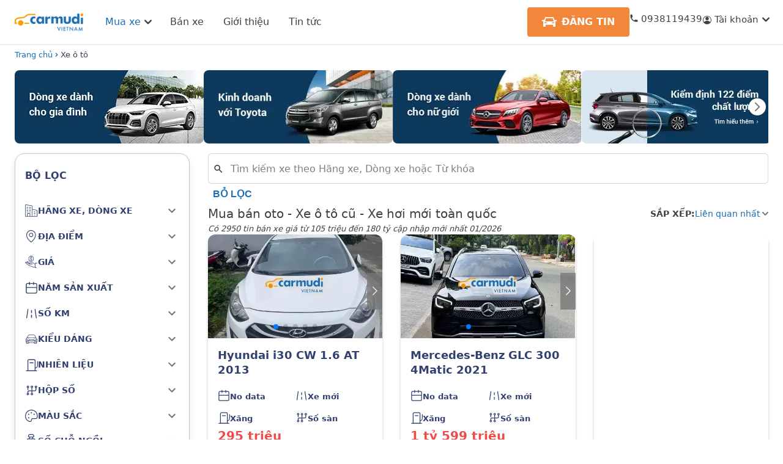

--- FILE ---
content_type: text/html; charset=utf-8
request_url: https://www.carmudi.vn/xe-o-to/
body_size: 12885
content:
<!DOCTYPE html><html lang="vi"><head><meta charSet="utf-8"/><meta name="viewport" content="width=device-width"/><meta property="fb:app_id" content="367348473782881"/><meta property="og:type" content="article"/><meta property="og:image" content="https://carmudi.vn/images/logo.png"/><meta property="og:image:alt" content="Mua bán oto - Xe ô tô cũ - Xe hơi mới toàn quốc | Carmudi.vn"/><link rel="canonical" href="https://www.carmudi.vn/xe-o-to/"/><title>Mua bán oto - Xe ô tô cũ - Xe hơi mới toàn quốc | Carmudi.vn</title><meta name="robots" content="index,follow"/><meta name="description" content="Mua bán oto cũ giá tốt, giá xe cập nhật 01/2026 mới nhất"/><meta property="og:title" content="Mua bán oto - Xe ô tô cũ - Xe hơi mới toàn quốc | Carmudi.vn"/><meta property="og:description" content="Mua bán oto cũ giá tốt, giá xe cập nhật 01/2026 mới nhất"/><meta name="next-head-count" content="12"/><meta http-equiv="x-ua-compatible" content="ie=edge"/><meta name="robots" content="index, follow"/><meta name="google-site-verification" content="LVyYHj4gpt2fkg6ZocaEJgaSIodu61eibH56gwPBvvE"/><link rel="shortcut icon" href="/favicon.ico" type="image/x-icon"/><script type="application/ld+json">{"@context":"https://schema.org","@type":"AutomotiveBusiness","name":"Carmudi","alternateName":"Mua bán oto - Xe ô tô cũ - Xe hơi mới toàn quốc | Carmudi.vn","@id":"https://www.carmudi.vn/","logo":"https://www.carmudi.vn/images/logo.png","image":"https://www.carmudi.vn/images/logo.png","description":"Mua bán oto cũ mới toàn quốc ✓ Mua xe ô tô cũ giá cao ✓ Bán xe hơi mới giá tốt ✓ Hỗ trợ vay tới 80% giá trị xe ✓ Miễn phí kiểm định ô tô chính chủ ✓ Hoa hồng cao cho người giới thiệu ✓ Xem ngay giá xe mới nhất 2023 tại Carmudi Vietnam","hasMap":"https://www.google.com/maps?cid=12273402860830872449","url":"https://www.carmudi.vn/","telephone":"0938119439","priceRange":"100000VND-50000000000VND","address":{"@type":"PostalAddress","streetAddress":"192 Đ. Nguyễn Công Trứ, Phường Nguyễn Thái Bình","addressLocality":"Quận 1","addressRegion":"Hồ Chí Minh","postalCode":"700000","addressCountry":"VN"},"geo":{"@type":"GeoCoordinates","latitude":10.7687387,"longitude":106.7010033},"openingHoursSpecification":{"@type":"OpeningHoursSpecification","dayOfWeek":["Monday","Tuesday","Wednesday","Thursday","Friday"],"opens":"08:30","closes":"18:00"},"sameAs":["https://www.facebook.com/CarmudiVN","https://twitter.com/carmudii","https://www.linkedin.com/company/carmudi-vietnam/","https://www.pinterest.com/carmudivn/","https://carmudivn.tumblr.com/","https://www.youtube.com/channel/UCZEeEPXUpUeSZToGFM8chgg","https://sites.google.com/view/carmudii/","https://carmudivn.blogspot.com/","https://ello.co/carmudi","https://carmudivn.weebly.com/"]}</script><link rel="preload" href="/_next/static/css/65cf95423d9605a4.css" as="style"/><link rel="stylesheet" href="/_next/static/css/65cf95423d9605a4.css" data-n-g=""/><link rel="preload" href="/_next/static/css/f331b3e7b6a9621b.css" as="style"/><link rel="stylesheet" href="/_next/static/css/f331b3e7b6a9621b.css" data-n-p=""/><link rel="preload" href="/_next/static/css/e50f1e287efc1f85.css" as="style"/><link rel="stylesheet" href="/_next/static/css/e50f1e287efc1f85.css"/><noscript data-n-css=""></noscript><script defer="" nomodule="" src="/_next/static/chunks/polyfills-c67a75d1b6f99dc8.js"></script><script defer="" src="/_next/static/chunks/5382.c8d48a592237939a.js"></script><script defer="" src="/_next/static/chunks/3784.ee1c60bcd7a649c2.js"></script><script defer="" src="/_next/static/chunks/5985.708ab58362858463.js"></script><script src="/_next/static/chunks/webpack-58d064a629a43b8a.js" defer=""></script><script src="/_next/static/chunks/framework-1f1fb5c07f2be279.js" defer=""></script><script src="/_next/static/chunks/main-0ec7a41df69c8da2.js" defer=""></script><script src="/_next/static/chunks/pages/_app-73c9160ed86df62e.js" defer=""></script><script src="/_next/static/chunks/29107295-1453a3860b50f70e.js" defer=""></script><script src="/_next/static/chunks/75fc9c18-2cc04cd5a8e46304.js" defer=""></script><script src="/_next/static/chunks/724-e6abe3ac2b516d46.js" defer=""></script><script src="/_next/static/chunks/5675-ef50753b60d92900.js" defer=""></script><script src="/_next/static/chunks/103-71a61a9a2e0f8a5e.js" defer=""></script><script src="/_next/static/chunks/4267-6ae269c9b0aca6a2.js" defer=""></script><script src="/_next/static/chunks/445-54d474cbf5bfad8a.js" defer=""></script><script src="/_next/static/chunks/9167-54bde3aa923f1b23.js" defer=""></script><script src="/_next/static/chunks/5193-98c318f28bf8970d.js" defer=""></script><script src="/_next/static/chunks/1249-fbeff1c13b5efd41.js" defer=""></script><script src="/_next/static/chunks/7536-b68518b917bd1415.js" defer=""></script><script src="/_next/static/chunks/5488-8b33be0d9e0f17d2.js" defer=""></script><script src="/_next/static/chunks/2216-2994c2b793f1ea9d.js" defer=""></script><script src="/_next/static/chunks/719-cc7bd442ce8dff1d.js" defer=""></script><script src="/_next/static/chunks/5743-1e1462f1baf5e937.js" defer=""></script><script src="/_next/static/chunks/4840-6305209f07d8371e.js" defer=""></script><script src="/_next/static/chunks/5113-14bb2bbd7c1f78af.js" defer=""></script><script src="/_next/static/chunks/7010-364735ba8de15c86.js" defer=""></script><script src="/_next/static/chunks/5678-7a0d9eeda06f0639.js" defer=""></script><script src="/_next/static/chunks/437-8d16227bb981fbb4.js" defer=""></script><script src="/_next/static/chunks/3699-d23cf04b462f184f.js" defer=""></script><script src="/_next/static/chunks/9480-c274f8cf0ab88985.js" defer=""></script><script src="/_next/static/chunks/7132-74930e8fc5bf471a.js" defer=""></script><script src="/_next/static/chunks/7058-f945580a35285ade.js" defer=""></script><script src="/_next/static/chunks/pages/xe-o-to/%5B%5B...slug%5D%5D-782f702c80950337.js" defer=""></script><script src="/_next/static/ZACPbYJhsnN6V_jlt4cxA/_buildManifest.js" defer=""></script><script src="/_next/static/ZACPbYJhsnN6V_jlt4cxA/_ssgManifest.js" defer=""></script></head><body><noscript><iframe src="https://www.googletagmanager.com/ns.html?id=GTM-NJHKSZ7"
            height="0" width="0" style="display:none;visibility:hidden"></iframe></noscript><div id="__next"><style data-emotion="mui-style-global 168eq3u">#__next .SnackbarContent-root{width:100%;padding:8px;margin:2px 0px;box-shadow:0 8px 16px 0 rgb(145, 158, 171, 16%);border-radius:8px;padding-left:16px;}@media (min-width:900px){#__next .SnackbarContent-root{min-width:240px;}}#__next .SnackbarItem-message{padding:0!important;font-size:14px;}#__next .SnackbarItem-action{margin-right:0;color:rgba(0, 0, 0, 0.54);}#__next .SnackbarItem-action svg{width:20px;height:20px;fill:#fff;}</style><main class=""><!--$--><!--$!--><template data-dgst="DYNAMIC_SERVER_USAGE"></template><!--/$--><!--/$--><!--$--><!--$--><div class="fixed md:bottom-[60px] bottom-[40px] right-6 z-[21] translate-y-[-50%]"><div class="flex-col mb-4"><div class="w-[54px] h-[54px] mx-auto"><div class="flex justify-center items-center cursor-pointer w-[54px] h-[54px] rounded-2xl bg-blue-600 hidden"><svg width="22" height="24" viewBox="0 0 22 24" fill="none" xmlns="http://www.w3.org/2000/svg"><path d="M10.5018 0.00388237C10.6995 -0.00525748 10.8969 0.0265899 11.0817 0.0974237C11.2664 0.168258 11.4346 0.276547 11.5755 0.415483L20.555 9.40371C21.1821 10.0328 21.2189 11.0055 20.6375 11.5869L19.3036 12.9237C18.7212 13.5061 17.7504 13.4673 17.1233 12.8412L13.3723 9.08628V22.6225C13.3723 23.3845 12.8064 23.9951 12.1016 23.9951H8.95247C8.24673 23.9951 7.6769 23.3845 7.6769 22.6225V9.08239L3.92978 12.8373C3.29976 13.4634 2.32706 13.5013 1.74655 12.9198L0.411763 11.5831C-0.170691 11.0006 -0.128949 10.0299 0.497188 9.39983L9.39126 0.495085C9.686 0.196265 10.0825 0.019492 10.5018 0V0.00388237Z" fill="white"></path></svg></div></div></div><div id="annotation" class="hidden justify-center items-center cursor-pointer w-[60px] h-[60px] rounded-full shadow-[0_0px_10px_rgba(0,0,0,0.25)] bg-white"><svg width="34" height="32" viewBox="0 0 34 32" fill="none" xmlns="http://www.w3.org/2000/svg"><path fill-rule="evenodd" clip-rule="evenodd" d="M33.1064 21.25V4.75C33.1064 2.47183 31.2596 0.625 28.9814 0.625H4.23145C1.95327 0.625 0.106445 2.47183 0.106445 4.75V21.25C0.106445 23.5282 1.95327 25.375 4.23145 25.375H10.4189L16.6064 31.5625L22.7939 25.375H28.9814C31.2596 25.375 33.1064 23.5282 33.1064 21.25ZM6.29395 8.875C6.29395 7.73591 7.21736 6.8125 8.35645 6.8125H24.8564C25.9955 6.8125 26.9189 7.73591 26.9189 8.875C26.9189 10.0141 25.9955 10.9375 24.8564 10.9375H8.35645C7.21736 10.9375 6.29395 10.0141 6.29395 8.875ZM8.35645 15.0625C7.21736 15.0625 6.29395 15.9859 6.29395 17.125C6.29395 18.2641 7.21736 19.1875 8.35645 19.1875H14.5439C15.683 19.1875 16.6064 18.2641 16.6064 17.125C16.6064 15.9859 15.683 15.0625 14.5439 15.0625H8.35645Z" fill="#27AE60"></path></svg></div></div><!--/$--><!--/$--><!--$--><style data-emotion="mui-style-global twlhpr">#nprogress{pointer-events:none;}#nprogress .bar{top:0;left:0;height:2px;width:100%;position:fixed;z-index:1400;background-color:#1A6FB7;box-shadow:0 0 2px #1A6FB7;}#nprogress .peg{right:0;opacity:1;width:100px;height:100%;display:block;position:absolute;-webkit-transform:rotate(3deg) translate(0px, -4px);-moz-transform:rotate(3deg) translate(0px, -4px);-ms-transform:rotate(3deg) translate(0px, -4px);transform:rotate(3deg) translate(0px, -4px);box-shadow:0 0 10px #1A6FB7,0 0 5px #1A6FB7;}</style><!--/$--><div class="px-4 md:px-6 max-w-[1440px] mx-auto"><nav class="mt-2 text-sm font-medium w-full" aria-label="Breadcrumb"><ol class="md:inline-flex md:items-center space-x-1 md:space-x-3"><li class="float-left md:inline-flex md:items-center text-[#1A6FB7]"><a href="/" class="inline-flex items-center text-[#1A6FB7] hover:text-[#3f75a5]">Trang chủ</a><span class="icon-chevron-right"></span></li><li aria-current="page" class="!mx-0"><span class="text-gray-700">Xe ô tô</span></li></ol></nav><div class="hidden md:block"><div class="flex overflow-auto mb-4 text-sm h-full mt-4 relative"><ul class="flex gap-[10px] overflow-auto scrollbar-hide scroll-smooth"><li><a href="/xe-o-to?price_min=400000000&amp;price_max=700000000"><img alt="" srcSet="/_next/image/?url=%2Fimages%2Flisting%2Fcard_discount1.webp&amp;w=384&amp;q=75 1x, /_next/image/?url=%2Fimages%2Flisting%2Fcard_discount1.webp&amp;w=750&amp;q=75 2x" src="/_next/image/?url=%2Fimages%2Flisting%2Fcard_discount1.webp&amp;w=750&amp;q=75" width="350" height="150" decoding="async" data-nimg="1" class="w-[309px] h-[120px] max-w-none rounded-lg" loading="lazy" style="color:transparent"/></a></li><li><a href="/xe-o-to-toyota-vios"><img alt="" srcSet="/_next/image/?url=%2Fimages%2Flisting%2Fcard_discount4.webp&amp;w=384&amp;q=75 1x, /_next/image/?url=%2Fimages%2Flisting%2Fcard_discount4.webp&amp;w=750&amp;q=75 2x" src="/_next/image/?url=%2Fimages%2Flisting%2Fcard_discount4.webp&amp;w=750&amp;q=75" width="350" height="150" decoding="async" data-nimg="1" class="w-[309px] h-[120px] max-w-none rounded-lg" loading="lazy" style="color:transparent"/></a></li><li><a href="/xe-o-to?body_type=5"><img alt="" srcSet="/_next/image/?url=%2Fimages%2Flisting%2Fcard_discount3.webp&amp;w=384&amp;q=75 1x, /_next/image/?url=%2Fimages%2Flisting%2Fcard_discount3.webp&amp;w=750&amp;q=75 2x" src="/_next/image/?url=%2Fimages%2Flisting%2Fcard_discount3.webp&amp;w=750&amp;q=75" width="350" height="150" decoding="async" data-nimg="1" class="w-[309px] h-[120px] max-w-none rounded-lg" loading="lazy" style="color:transparent"/></a></li><li><a href="/chung-nhan"><img alt="" srcSet="/_next/image/?url=%2Fimages%2Flisting%2Fcard_discount5.webp&amp;w=384&amp;q=75 1x, /_next/image/?url=%2Fimages%2Flisting%2Fcard_discount5.webp&amp;w=750&amp;q=75 2x" src="/_next/image/?url=%2Fimages%2Flisting%2Fcard_discount5.webp&amp;w=750&amp;q=75" width="350" height="150" decoding="async" data-nimg="1" class="w-[309px] h-[120px] max-w-none rounded-lg" loading="lazy" style="color:transparent"/></a></li><li><a href="/ban-xe"><img alt="" srcSet="/_next/image/?url=%2Fimages%2Flisting%2Fcard_discount6.webp&amp;w=384&amp;q=75 1x, /_next/image/?url=%2Fimages%2Flisting%2Fcard_discount6.webp&amp;w=750&amp;q=75 2x" src="/_next/image/?url=%2Fimages%2Flisting%2Fcard_discount6.webp&amp;w=750&amp;q=75" width="350" height="150" decoding="async" data-nimg="1" class="w-[309px] h-[120px] max-w-none rounded-lg" loading="lazy" style="color:transparent"/></a></li></ul><div class="absolute top-[50%] left-1 translate-y-[-50%]"></div><div class="absolute top-[50%] right-1 translate-y-[-50%]"><style data-emotion="mui-style sakgg6">.mui-style-sakgg6{text-align:center;-webkit-flex:0 0 auto;-ms-flex:0 0 auto;flex:0 0 auto;font-size:1.5rem;padding:8px;border-radius:50%;overflow:visible;color:rgba(0, 0, 0, 0.54);-webkit-transition:background-color 150ms cubic-bezier(0.4, 0, 0.2, 1) 0ms;transition:background-color 150ms cubic-bezier(0.4, 0, 0.2, 1) 0ms;padding:5px;font-size:1.125rem;}.mui-style-sakgg6:hover{background-color:rgba(0, 0, 0, 0.04);}@media (hover: none){.mui-style-sakgg6:hover{background-color:transparent;}}.mui-style-sakgg6.Mui-disabled{background-color:transparent;color:rgba(0, 0, 0, 0.26);}</style><style data-emotion="mui-style 1j7qk7u">.mui-style-1j7qk7u{display:-webkit-inline-box;display:-webkit-inline-flex;display:-ms-inline-flexbox;display:inline-flex;-webkit-align-items:center;-webkit-box-align:center;-ms-flex-align:center;align-items:center;-webkit-box-pack:center;-ms-flex-pack:center;-webkit-justify-content:center;justify-content:center;position:relative;box-sizing:border-box;-webkit-tap-highlight-color:transparent;background-color:transparent;outline:0;border:0;margin:0;border-radius:0;padding:0;cursor:pointer;-webkit-user-select:none;-moz-user-select:none;-ms-user-select:none;user-select:none;vertical-align:middle;-moz-appearance:none;-webkit-appearance:none;-webkit-text-decoration:none;text-decoration:none;color:inherit;text-align:center;-webkit-flex:0 0 auto;-ms-flex:0 0 auto;flex:0 0 auto;font-size:1.5rem;padding:8px;border-radius:50%;overflow:visible;color:rgba(0, 0, 0, 0.54);-webkit-transition:background-color 150ms cubic-bezier(0.4, 0, 0.2, 1) 0ms;transition:background-color 150ms cubic-bezier(0.4, 0, 0.2, 1) 0ms;padding:5px;font-size:1.125rem;}.mui-style-1j7qk7u::-moz-focus-inner{border-style:none;}.mui-style-1j7qk7u.Mui-disabled{pointer-events:none;cursor:default;}@media print{.mui-style-1j7qk7u{-webkit-print-color-adjust:exact;color-adjust:exact;}}.mui-style-1j7qk7u:hover{background-color:rgba(0, 0, 0, 0.04);}@media (hover: none){.mui-style-1j7qk7u:hover{background-color:transparent;}}.mui-style-1j7qk7u.Mui-disabled{background-color:transparent;color:rgba(0, 0, 0, 0.26);}</style><button class="MuiButtonBase-root MuiIconButton-root MuiIconButton-sizeSmall !bg-white mui-style-1j7qk7u" tabindex="0" type="button"><style data-emotion="mui-style 19xldyr">.mui-style-19xldyr{-webkit-user-select:none;-moz-user-select:none;-ms-user-select:none;user-select:none;width:1em;height:1em;display:inline-block;fill:currentColor;-webkit-flex-shrink:0;-ms-flex-negative:0;flex-shrink:0;-webkit-transition:fill 200ms cubic-bezier(0.4, 0, 0.2, 1) 0ms;transition:fill 200ms cubic-bezier(0.4, 0, 0.2, 1) 0ms;font-size:1.5rem;font-size:1em;}</style><svg class="MuiSvgIcon-root MuiSvgIcon-fontSizeMedium mui-style-19xldyr" focusable="false" aria-hidden="true" viewBox="0 0 24 24" data-testid="ArrowForwardIosIcon"><path d="M6.23 20.23 8 22l10-10L8 2 6.23 3.77 14.46 12z"></path></svg></button></div></div></div><div class="flex md:my-4"><div class="basis-[286px] shrink-0 md:block hidden"><div class="bg-white rounded-2xl shadow-[0_4px_10px_0_rgba(0,0,0,0.1)] px-4 py-6 border-[#C3C4CD] text-[#31406F]" style="border-width:0.5px"><div class="font-semibold text-base mb-6">BỘ LỌC</div><div class="flex flex-col space-y-6 md:space-y-8"><style data-emotion="mui-style ct6d50">.mui-style-ct6d50{position:relative;-webkit-transition:margin 150ms cubic-bezier(0.4, 0, 0.2, 1) 0ms;transition:margin 150ms cubic-bezier(0.4, 0, 0.2, 1) 0ms;overflow-anchor:none;border-radius:0;border:none;box-shadow:none;margin:0px!important;color:#31406F;}.mui-style-ct6d50:before{position:absolute;left:0;top:-1px;right:0;height:1px;content:"";opacity:1;background-color:rgba(0, 0, 0, 0.12);-webkit-transition:opacity 150ms cubic-bezier(0.4, 0, 0.2, 1) 0ms,background-color 150ms cubic-bezier(0.4, 0, 0.2, 1) 0ms;transition:opacity 150ms cubic-bezier(0.4, 0, 0.2, 1) 0ms,background-color 150ms cubic-bezier(0.4, 0, 0.2, 1) 0ms;}.mui-style-ct6d50:first-of-type:before{display:none;}.mui-style-ct6d50.Mui-expanded:before{opacity:0;}.mui-style-ct6d50.Mui-expanded:first-of-type{margin-top:0;}.mui-style-ct6d50.Mui-expanded:last-of-type{margin-bottom:0;}.mui-style-ct6d50.Mui-expanded+.mui-style-ct6d50.Mui-expanded:before{display:none;}.mui-style-ct6d50.Mui-disabled{background-color:rgba(0, 0, 0, 0.12);}.mui-style-ct6d50:first-of-type{border-top-left-radius:4px;border-top-right-radius:4px;}.mui-style-ct6d50:last-of-type{border-bottom-left-radius:4px;border-bottom-right-radius:4px;}@supports (-ms-ime-align: auto){.mui-style-ct6d50:last-of-type{border-bottom-left-radius:0;border-bottom-right-radius:0;}}.mui-style-ct6d50.Mui-expanded{margin:16px 0;}.mui-style-ct6d50:before{opacity:0!important;}.mui-style-ct6d50 .MuiAccordionSummary-root{min-height:auto!important;height:42px;padding:0px!important;}.mui-style-ct6d50 .MuiAccordionSummary-content{margin:0px!important;}</style><style data-emotion="mui-style m5n07s">.mui-style-m5n07s{background-color:#fff;color:rgba(0, 0, 0, 0.87);-webkit-transition:box-shadow 300ms cubic-bezier(0.4, 0, 0.2, 1) 0ms;transition:box-shadow 300ms cubic-bezier(0.4, 0, 0.2, 1) 0ms;border-radius:4px;box-shadow:0px 2px 1px -1px rgba(0,0,0,0.2),0px 1px 1px 0px rgba(0,0,0,0.14),0px 1px 3px 0px rgba(0,0,0,0.12);position:relative;-webkit-transition:margin 150ms cubic-bezier(0.4, 0, 0.2, 1) 0ms;transition:margin 150ms cubic-bezier(0.4, 0, 0.2, 1) 0ms;overflow-anchor:none;border-radius:0;border:none;box-shadow:none;margin:0px!important;color:#31406F;}.mui-style-m5n07s:before{position:absolute;left:0;top:-1px;right:0;height:1px;content:"";opacity:1;background-color:rgba(0, 0, 0, 0.12);-webkit-transition:opacity 150ms cubic-bezier(0.4, 0, 0.2, 1) 0ms,background-color 150ms cubic-bezier(0.4, 0, 0.2, 1) 0ms;transition:opacity 150ms cubic-bezier(0.4, 0, 0.2, 1) 0ms,background-color 150ms cubic-bezier(0.4, 0, 0.2, 1) 0ms;}.mui-style-m5n07s:first-of-type:before{display:none;}.mui-style-m5n07s.Mui-expanded:before{opacity:0;}.mui-style-m5n07s.Mui-expanded:first-of-type{margin-top:0;}.mui-style-m5n07s.Mui-expanded:last-of-type{margin-bottom:0;}.mui-style-m5n07s.Mui-expanded+.mui-style-m5n07s.Mui-expanded:before{display:none;}.mui-style-m5n07s.Mui-disabled{background-color:rgba(0, 0, 0, 0.12);}.mui-style-m5n07s:first-of-type{border-top-left-radius:4px;border-top-right-radius:4px;}.mui-style-m5n07s:last-of-type{border-bottom-left-radius:4px;border-bottom-right-radius:4px;}@supports (-ms-ime-align: auto){.mui-style-m5n07s:last-of-type{border-bottom-left-radius:0;border-bottom-right-radius:0;}}.mui-style-m5n07s.Mui-expanded{margin:16px 0;}.mui-style-m5n07s:before{opacity:0!important;}.mui-style-m5n07s .MuiAccordionSummary-root{min-height:auto!important;height:42px;padding:0px!important;}.mui-style-m5n07s .MuiAccordionSummary-content{margin:0px!important;}</style><div class="MuiPaper-root MuiPaper-elevation MuiPaper-rounded MuiPaper-elevation1 MuiAccordion-root MuiAccordion-rounded MuiAccordion-gutters mui-style-m5n07s"><style data-emotion="mui-style dsruom">.mui-style-dsruom{display:-webkit-box;display:-webkit-flex;display:-ms-flexbox;display:flex;min-height:48px;padding:0px 16px;-webkit-transition:min-height 150ms cubic-bezier(0.4, 0, 0.2, 1) 0ms,background-color 150ms cubic-bezier(0.4, 0, 0.2, 1) 0ms;transition:min-height 150ms cubic-bezier(0.4, 0, 0.2, 1) 0ms,background-color 150ms cubic-bezier(0.4, 0, 0.2, 1) 0ms;}.mui-style-dsruom.Mui-focusVisible{background-color:rgba(0, 0, 0, 0.12);}.mui-style-dsruom.Mui-disabled{opacity:0.38;}.mui-style-dsruom:hover:not(.Mui-disabled){cursor:pointer;}.mui-style-dsruom.Mui-expanded{min-height:64px;}</style><style data-emotion="mui-style 1iji0d4">.mui-style-1iji0d4{display:-webkit-inline-box;display:-webkit-inline-flex;display:-ms-inline-flexbox;display:inline-flex;-webkit-align-items:center;-webkit-box-align:center;-ms-flex-align:center;align-items:center;-webkit-box-pack:center;-ms-flex-pack:center;-webkit-justify-content:center;justify-content:center;position:relative;box-sizing:border-box;-webkit-tap-highlight-color:transparent;background-color:transparent;outline:0;border:0;margin:0;border-radius:0;padding:0;cursor:pointer;-webkit-user-select:none;-moz-user-select:none;-ms-user-select:none;user-select:none;vertical-align:middle;-moz-appearance:none;-webkit-appearance:none;-webkit-text-decoration:none;text-decoration:none;color:inherit;display:-webkit-box;display:-webkit-flex;display:-ms-flexbox;display:flex;min-height:48px;padding:0px 16px;-webkit-transition:min-height 150ms cubic-bezier(0.4, 0, 0.2, 1) 0ms,background-color 150ms cubic-bezier(0.4, 0, 0.2, 1) 0ms;transition:min-height 150ms cubic-bezier(0.4, 0, 0.2, 1) 0ms,background-color 150ms cubic-bezier(0.4, 0, 0.2, 1) 0ms;}.mui-style-1iji0d4::-moz-focus-inner{border-style:none;}.mui-style-1iji0d4.Mui-disabled{pointer-events:none;cursor:default;}@media print{.mui-style-1iji0d4{-webkit-print-color-adjust:exact;color-adjust:exact;}}.mui-style-1iji0d4.Mui-focusVisible{background-color:rgba(0, 0, 0, 0.12);}.mui-style-1iji0d4.Mui-disabled{opacity:0.38;}.mui-style-1iji0d4:hover:not(.Mui-disabled){cursor:pointer;}.mui-style-1iji0d4.Mui-expanded{min-height:64px;}</style><div class="MuiButtonBase-root MuiAccordionSummary-root MuiAccordionSummary-gutters mui-style-1iji0d4" tabindex="0" role="button" aria-expanded="false" aria-controls="brand_filter_summany" id="brand_filter_summany"><style data-emotion="mui-style 17o5nyn">.mui-style-17o5nyn{display:-webkit-box;display:-webkit-flex;display:-ms-flexbox;display:flex;-webkit-box-flex:1;-webkit-flex-grow:1;-ms-flex-positive:1;flex-grow:1;margin:12px 0;-webkit-transition:margin 150ms cubic-bezier(0.4, 0, 0.2, 1) 0ms;transition:margin 150ms cubic-bezier(0.4, 0, 0.2, 1) 0ms;}.mui-style-17o5nyn.Mui-expanded{margin:20px 0;}</style><div class="MuiAccordionSummary-content MuiAccordionSummary-contentGutters mui-style-17o5nyn"><div class="flex items-center gap-4 MuiBox-root mui-style-0" id="brand_filter_box"><div class="w-[21px]"><img alt="" src="/images/xe-oto/svg/brand.svg" width="50" height="50" decoding="async" data-nimg="1" loading="lazy" style="color:transparent"/></div><div class="text-[14px] uppercase font-semibold">Hãng xe, dòng xe</div></div></div><style data-emotion="mui-style 1fx8m19">.mui-style-1fx8m19{display:-webkit-box;display:-webkit-flex;display:-ms-flexbox;display:flex;color:rgba(0, 0, 0, 0.54);-webkit-transform:rotate(0deg);-moz-transform:rotate(0deg);-ms-transform:rotate(0deg);transform:rotate(0deg);-webkit-transition:-webkit-transform 150ms cubic-bezier(0.4, 0, 0.2, 1) 0ms;transition:transform 150ms cubic-bezier(0.4, 0, 0.2, 1) 0ms;}.mui-style-1fx8m19.Mui-expanded{-webkit-transform:rotate(180deg);-moz-transform:rotate(180deg);-ms-transform:rotate(180deg);transform:rotate(180deg);}</style><div class="MuiAccordionSummary-expandIconWrapper mui-style-1fx8m19"><style data-emotion="mui-style vubbuv">.mui-style-vubbuv{-webkit-user-select:none;-moz-user-select:none;-ms-user-select:none;user-select:none;width:1em;height:1em;display:inline-block;fill:currentColor;-webkit-flex-shrink:0;-ms-flex-negative:0;flex-shrink:0;-webkit-transition:fill 200ms cubic-bezier(0.4, 0, 0.2, 1) 0ms;transition:fill 200ms cubic-bezier(0.4, 0, 0.2, 1) 0ms;font-size:1.5rem;}</style><svg class="MuiSvgIcon-root MuiSvgIcon-fontSizeMedium mui-style-vubbuv" focusable="false" aria-hidden="true" viewBox="0 0 24 24" data-testid="ExpandMoreIcon"><path d="M16.59 8.59 12 13.17 7.41 8.59 6 10l6 6 6-6z"></path></svg></div></div><style data-emotion="mui-style a0y2e3">.mui-style-a0y2e3{height:0;overflow:hidden;-webkit-transition:height 300ms cubic-bezier(0.4, 0, 0.2, 1) 0ms;transition:height 300ms cubic-bezier(0.4, 0, 0.2, 1) 0ms;visibility:hidden;}</style><div class="MuiCollapse-root MuiCollapse-vertical MuiCollapse-hidden mui-style-a0y2e3" style="min-height:0px"><style data-emotion="mui-style hboir5">.mui-style-hboir5{display:-webkit-box;display:-webkit-flex;display:-ms-flexbox;display:flex;width:100%;}</style><div class="MuiCollapse-wrapper MuiCollapse-vertical mui-style-hboir5"><style data-emotion="mui-style 8atqhb">.mui-style-8atqhb{width:100%;}</style><div class="MuiCollapse-wrapperInner MuiCollapse-vertical mui-style-8atqhb"><div aria-labelledby="brand_filter_summany" id="brand_filter_summany" role="region" class="MuiAccordion-region"><style data-emotion="mui-style u7qq7e">.mui-style-u7qq7e{padding:8px 16px 16px;}</style><div class="MuiAccordionDetails-root !p-0 !pt-4 mui-style-u7qq7e"></div></div></div></div></div></div><!--$--><div class="MuiPaper-root MuiPaper-elevation MuiPaper-rounded MuiPaper-elevation1 MuiAccordion-root MuiAccordion-rounded MuiAccordion-gutters mui-style-m5n07s"><div class="MuiButtonBase-root MuiAccordionSummary-root MuiAccordionSummary-gutters mui-style-1iji0d4" tabindex="0" role="button" aria-expanded="false" aria-controls="city_filter_summany" id="city_filter_summany"><div class="MuiAccordionSummary-content MuiAccordionSummary-contentGutters mui-style-17o5nyn"><div class="flex items-center gap-4 MuiBox-root mui-style-0" id="city_filter_box"><div class="w-[21px]"><img alt="" src="/images/xe-oto/svg/location.svg" width="50" height="50" decoding="async" data-nimg="1" loading="lazy" style="color:transparent"/></div><div class="text-[14px] uppercase font-semibold">Địa điểm</div></div></div><div class="MuiAccordionSummary-expandIconWrapper mui-style-1fx8m19"><svg class="MuiSvgIcon-root MuiSvgIcon-fontSizeMedium mui-style-vubbuv" focusable="false" aria-hidden="true" viewBox="0 0 24 24" data-testid="ExpandMoreIcon"><path d="M16.59 8.59 12 13.17 7.41 8.59 6 10l6 6 6-6z"></path></svg></div></div><div class="MuiCollapse-root MuiCollapse-vertical MuiCollapse-hidden mui-style-a0y2e3" style="min-height:0px"><div class="MuiCollapse-wrapper MuiCollapse-vertical mui-style-hboir5"><div class="MuiCollapse-wrapperInner MuiCollapse-vertical mui-style-8atqhb"><div aria-labelledby="city_filter_summany" id="city_filter_summany" role="region" class="MuiAccordion-region"><div class="MuiAccordionDetails-root !p-0 !pt-4 mui-style-u7qq7e"></div></div></div></div></div></div><!--/$--><!--$--><div class="MuiPaper-root MuiPaper-elevation MuiPaper-rounded MuiPaper-elevation1 MuiAccordion-root MuiAccordion-rounded MuiAccordion-gutters mui-style-m5n07s"><div class="MuiButtonBase-root MuiAccordionSummary-root MuiAccordionSummary-gutters mui-style-1iji0d4" tabindex="0" role="button" aria-expanded="false" aria-controls="price_filter_summany" id="price_filter_summany"><div class="MuiAccordionSummary-content MuiAccordionSummary-contentGutters mui-style-17o5nyn"><div class="flex items-center gap-4 MuiBox-root mui-style-0" id="price_filter_box"><div class="w-[21px]"><img alt="" src="/images/xe-oto/svg/price.svg" width="50" height="50" decoding="async" data-nimg="1" loading="lazy" style="color:transparent"/></div><div class="text-[14px] uppercase font-semibold">Giá</div></div></div><div class="MuiAccordionSummary-expandIconWrapper mui-style-1fx8m19"><svg class="MuiSvgIcon-root MuiSvgIcon-fontSizeMedium mui-style-vubbuv" focusable="false" aria-hidden="true" viewBox="0 0 24 24" data-testid="ExpandMoreIcon"><path d="M16.59 8.59 12 13.17 7.41 8.59 6 10l6 6 6-6z"></path></svg></div></div><div class="MuiCollapse-root MuiCollapse-vertical MuiCollapse-hidden mui-style-a0y2e3" style="min-height:0px"><div class="MuiCollapse-wrapper MuiCollapse-vertical mui-style-hboir5"><div class="MuiCollapse-wrapperInner MuiCollapse-vertical mui-style-8atqhb"><div aria-labelledby="price_filter_summany" id="price_filter_summany" role="region" class="MuiAccordion-region"><div class="MuiAccordionDetails-root !p-0 !pt-4 mui-style-u7qq7e"></div></div></div></div></div></div><!--/$--><!--$--><div class="MuiPaper-root MuiPaper-elevation MuiPaper-rounded MuiPaper-elevation1 MuiAccordion-root MuiAccordion-rounded MuiAccordion-gutters mui-style-m5n07s"><div class="MuiButtonBase-root MuiAccordionSummary-root MuiAccordionSummary-gutters mui-style-1iji0d4" tabindex="0" role="button" aria-expanded="false" aria-controls="year_filter_summany" id="year_filter_summany"><div class="MuiAccordionSummary-content MuiAccordionSummary-contentGutters mui-style-17o5nyn"><div class="flex items-center gap-4 MuiBox-root mui-style-0" id="year_filter_box"><div class="w-[21px]"><img alt="" src="/images/xe-oto/svg/year.svg" width="50" height="50" decoding="async" data-nimg="1" loading="lazy" style="color:transparent"/></div><div class="text-[14px] uppercase font-semibold">Năm sản xuất</div></div></div><div class="MuiAccordionSummary-expandIconWrapper mui-style-1fx8m19"><svg class="MuiSvgIcon-root MuiSvgIcon-fontSizeMedium mui-style-vubbuv" focusable="false" aria-hidden="true" viewBox="0 0 24 24" data-testid="ExpandMoreIcon"><path d="M16.59 8.59 12 13.17 7.41 8.59 6 10l6 6 6-6z"></path></svg></div></div><div class="MuiCollapse-root MuiCollapse-vertical MuiCollapse-hidden mui-style-a0y2e3" style="min-height:0px"><div class="MuiCollapse-wrapper MuiCollapse-vertical mui-style-hboir5"><div class="MuiCollapse-wrapperInner MuiCollapse-vertical mui-style-8atqhb"><div aria-labelledby="year_filter_summany" id="year_filter_summany" role="region" class="MuiAccordion-region"><div class="MuiAccordionDetails-root !p-0 !pt-4 mui-style-u7qq7e"></div></div></div></div></div></div><!--/$--><!--$--><div class="MuiPaper-root MuiPaper-elevation MuiPaper-rounded MuiPaper-elevation1 MuiAccordion-root MuiAccordion-rounded MuiAccordion-gutters mui-style-m5n07s"><div class="MuiButtonBase-root MuiAccordionSummary-root MuiAccordionSummary-gutters mui-style-1iji0d4" tabindex="0" role="button" aria-expanded="false" aria-controls="mileage_filter_summany" id="mileage_filter_summany"><div class="MuiAccordionSummary-content MuiAccordionSummary-contentGutters mui-style-17o5nyn"><div class="flex items-center gap-4 MuiBox-root mui-style-0" id="mileage_filter_box"><div class="w-[21px]"><img alt="" src="/images/xe-oto/svg/mileage.svg" width="50" height="50" decoding="async" data-nimg="1" loading="lazy" style="color:transparent"/></div><div class="text-[14px] uppercase font-semibold">Số km</div></div></div><div class="MuiAccordionSummary-expandIconWrapper mui-style-1fx8m19"><svg class="MuiSvgIcon-root MuiSvgIcon-fontSizeMedium mui-style-vubbuv" focusable="false" aria-hidden="true" viewBox="0 0 24 24" data-testid="ExpandMoreIcon"><path d="M16.59 8.59 12 13.17 7.41 8.59 6 10l6 6 6-6z"></path></svg></div></div><div class="MuiCollapse-root MuiCollapse-vertical MuiCollapse-hidden mui-style-a0y2e3" style="min-height:0px"><div class="MuiCollapse-wrapper MuiCollapse-vertical mui-style-hboir5"><div class="MuiCollapse-wrapperInner MuiCollapse-vertical mui-style-8atqhb"><div aria-labelledby="mileage_filter_summany" id="mileage_filter_summany" role="region" class="MuiAccordion-region"><div class="MuiAccordionDetails-root !p-0 !pt-4 mui-style-u7qq7e"></div></div></div></div></div></div><!--/$--><!--$--><div class="MuiPaper-root MuiPaper-elevation MuiPaper-rounded MuiPaper-elevation1 MuiAccordion-root MuiAccordion-rounded MuiAccordion-gutters mui-style-m5n07s"><div class="MuiButtonBase-root MuiAccordionSummary-root MuiAccordionSummary-gutters mui-style-1iji0d4" tabindex="0" role="button" aria-expanded="false" aria-controls="bodytype_filter_summany" id="bodytype_filter_summany"><div class="MuiAccordionSummary-content MuiAccordionSummary-contentGutters mui-style-17o5nyn"><div class="flex items-center gap-4 MuiBox-root mui-style-0" id="bodytype_filter_box"><div class="w-[21px]"><img alt="" src="/images/xe-oto/svg/bodyType.svg" width="50" height="50" decoding="async" data-nimg="1" loading="lazy" style="color:transparent"/></div><div class="text-[14px] uppercase font-semibold">Kiểu dáng</div></div></div><div class="MuiAccordionSummary-expandIconWrapper mui-style-1fx8m19"><svg class="MuiSvgIcon-root MuiSvgIcon-fontSizeMedium mui-style-vubbuv" focusable="false" aria-hidden="true" viewBox="0 0 24 24" data-testid="ExpandMoreIcon"><path d="M16.59 8.59 12 13.17 7.41 8.59 6 10l6 6 6-6z"></path></svg></div></div><div class="MuiCollapse-root MuiCollapse-vertical MuiCollapse-hidden mui-style-a0y2e3" style="min-height:0px"><div class="MuiCollapse-wrapper MuiCollapse-vertical mui-style-hboir5"><div class="MuiCollapse-wrapperInner MuiCollapse-vertical mui-style-8atqhb"><div aria-labelledby="bodytype_filter_summany" id="bodytype_filter_summany" role="region" class="MuiAccordion-region"><div class="MuiAccordionDetails-root !p-0 !pt-4 mui-style-u7qq7e"></div></div></div></div></div></div><!--/$--><!--$--><div class="MuiPaper-root MuiPaper-elevation MuiPaper-rounded MuiPaper-elevation1 MuiAccordion-root MuiAccordion-rounded MuiAccordion-gutters mui-style-m5n07s"><div class="MuiButtonBase-root MuiAccordionSummary-root MuiAccordionSummary-gutters mui-style-1iji0d4" tabindex="0" role="button" aria-expanded="false" aria-controls="fuel_filter_summany" id="fuel_filter_summany"><div class="MuiAccordionSummary-content MuiAccordionSummary-contentGutters mui-style-17o5nyn"><div class="flex items-center gap-4 MuiBox-root mui-style-0" id="fuel_filter_box"><div class="w-[21px]"><img alt="" src="/images/xe-oto/svg/fuel.svg" width="50" height="50" decoding="async" data-nimg="1" loading="lazy" style="color:transparent"/></div><div class="text-[14px] uppercase font-semibold">Nhiên liệu</div></div></div><div class="MuiAccordionSummary-expandIconWrapper mui-style-1fx8m19"><svg class="MuiSvgIcon-root MuiSvgIcon-fontSizeMedium mui-style-vubbuv" focusable="false" aria-hidden="true" viewBox="0 0 24 24" data-testid="ExpandMoreIcon"><path d="M16.59 8.59 12 13.17 7.41 8.59 6 10l6 6 6-6z"></path></svg></div></div><div class="MuiCollapse-root MuiCollapse-vertical MuiCollapse-hidden mui-style-a0y2e3" style="min-height:0px"><div class="MuiCollapse-wrapper MuiCollapse-vertical mui-style-hboir5"><div class="MuiCollapse-wrapperInner MuiCollapse-vertical mui-style-8atqhb"><div aria-labelledby="fuel_filter_summany" id="fuel_filter_summany" role="region" class="MuiAccordion-region"><div class="MuiAccordionDetails-root !p-0 !pt-4 mui-style-u7qq7e"></div></div></div></div></div></div><!--/$--><!--$--><div class="MuiPaper-root MuiPaper-elevation MuiPaper-rounded MuiPaper-elevation1 MuiAccordion-root MuiAccordion-rounded MuiAccordion-gutters mui-style-m5n07s"><div class="MuiButtonBase-root MuiAccordionSummary-root MuiAccordionSummary-gutters mui-style-1iji0d4" tabindex="0" role="button" aria-expanded="false" aria-controls="transmission_filter_summany" id="transmission_filter_summany"><div class="MuiAccordionSummary-content MuiAccordionSummary-contentGutters mui-style-17o5nyn"><div class="flex items-center gap-4 MuiBox-root mui-style-0" id="transmission_filter_box"><div class="w-[21px]"><img alt="" src="/images/xe-oto/svg/transmission.svg" width="50" height="50" decoding="async" data-nimg="1" loading="lazy" style="color:transparent"/></div><div class="text-[14px] uppercase font-semibold">Hộp số</div></div></div><div class="MuiAccordionSummary-expandIconWrapper mui-style-1fx8m19"><svg class="MuiSvgIcon-root MuiSvgIcon-fontSizeMedium mui-style-vubbuv" focusable="false" aria-hidden="true" viewBox="0 0 24 24" data-testid="ExpandMoreIcon"><path d="M16.59 8.59 12 13.17 7.41 8.59 6 10l6 6 6-6z"></path></svg></div></div><div class="MuiCollapse-root MuiCollapse-vertical MuiCollapse-hidden mui-style-a0y2e3" style="min-height:0px"><div class="MuiCollapse-wrapper MuiCollapse-vertical mui-style-hboir5"><div class="MuiCollapse-wrapperInner MuiCollapse-vertical mui-style-8atqhb"><div aria-labelledby="transmission_filter_summany" id="transmission_filter_summany" role="region" class="MuiAccordion-region"><div class="MuiAccordionDetails-root !p-0 !pt-4 mui-style-u7qq7e"></div></div></div></div></div></div><!--/$--><!--$--><div class="MuiPaper-root MuiPaper-elevation MuiPaper-rounded MuiPaper-elevation1 MuiAccordion-root MuiAccordion-rounded MuiAccordion-gutters mui-style-m5n07s"><div class="MuiButtonBase-root MuiAccordionSummary-root MuiAccordionSummary-gutters mui-style-1iji0d4" tabindex="0" role="button" aria-expanded="false" aria-controls="color_filter_summany" id="color_filter_summany"><div class="MuiAccordionSummary-content MuiAccordionSummary-contentGutters mui-style-17o5nyn"><div class="flex items-center gap-4 MuiBox-root mui-style-0" id="color_filter_box"><div class="w-[21px]"><img alt="" src="/images/xe-oto/svg/color.svg" width="50" height="50" decoding="async" data-nimg="1" loading="lazy" style="color:transparent"/></div><div class="text-[14px] uppercase font-semibold">Màu sắc</div></div></div><div class="MuiAccordionSummary-expandIconWrapper mui-style-1fx8m19"><svg class="MuiSvgIcon-root MuiSvgIcon-fontSizeMedium mui-style-vubbuv" focusable="false" aria-hidden="true" viewBox="0 0 24 24" data-testid="ExpandMoreIcon"><path d="M16.59 8.59 12 13.17 7.41 8.59 6 10l6 6 6-6z"></path></svg></div></div><div class="MuiCollapse-root MuiCollapse-vertical MuiCollapse-hidden mui-style-a0y2e3" style="min-height:0px"><div class="MuiCollapse-wrapper MuiCollapse-vertical mui-style-hboir5"><div class="MuiCollapse-wrapperInner MuiCollapse-vertical mui-style-8atqhb"><div aria-labelledby="color_filter_summany" id="color_filter_summany" role="region" class="MuiAccordion-region"><div class="MuiAccordionDetails-root !p-0 !pt-4 mui-style-u7qq7e"></div></div></div></div></div></div><!--/$--><!--$--><div class="MuiPaper-root MuiPaper-elevation MuiPaper-rounded MuiPaper-elevation1 MuiAccordion-root MuiAccordion-rounded MuiAccordion-gutters mui-style-m5n07s"><div class="MuiButtonBase-root MuiAccordionSummary-root MuiAccordionSummary-gutters mui-style-1iji0d4" tabindex="0" role="button" aria-expanded="false" aria-controls="seatCapacity_filter_summany" id="seatCapacity_filter_summany"><div class="MuiAccordionSummary-content MuiAccordionSummary-contentGutters mui-style-17o5nyn"><div class="flex items-center gap-4 MuiBox-root mui-style-0" id="seatCapacity_filter_box"><div class="w-[21px]"><img alt="" src="/images/xe-oto/svg/seatCapacity.svg" width="50" height="50" decoding="async" data-nimg="1" loading="lazy" style="color:transparent"/></div><div class="text-[14px] uppercase font-semibold">Số chỗ ngồi</div></div></div><div class="MuiAccordionSummary-expandIconWrapper mui-style-1fx8m19"><svg class="MuiSvgIcon-root MuiSvgIcon-fontSizeMedium mui-style-vubbuv" focusable="false" aria-hidden="true" viewBox="0 0 24 24" data-testid="ExpandMoreIcon"><path d="M16.59 8.59 12 13.17 7.41 8.59 6 10l6 6 6-6z"></path></svg></div></div><div class="MuiCollapse-root MuiCollapse-vertical MuiCollapse-hidden mui-style-a0y2e3" style="min-height:0px"><div class="MuiCollapse-wrapper MuiCollapse-vertical mui-style-hboir5"><div class="MuiCollapse-wrapperInner MuiCollapse-vertical mui-style-8atqhb"><div aria-labelledby="seatCapacity_filter_summany" id="seatCapacity_filter_summany" role="region" class="MuiAccordion-region"><div class="MuiAccordionDetails-root !p-0 !pt-4 mui-style-u7qq7e"></div></div></div></div></div></div><!--/$--><!--$--><div class="MuiPaper-root MuiPaper-elevation MuiPaper-rounded MuiPaper-elevation1 MuiAccordion-root MuiAccordion-rounded MuiAccordion-gutters mui-style-m5n07s"><div class="MuiButtonBase-root MuiAccordionSummary-root MuiAccordionSummary-gutters mui-style-1iji0d4" tabindex="0" role="button" aria-expanded="false" aria-controls="madeby_filter_summany" id="madeby_filter_summany"><div class="MuiAccordionSummary-content MuiAccordionSummary-contentGutters mui-style-17o5nyn"><div class="flex items-center gap-4 MuiBox-root mui-style-0" id="madeby_filter_box"><div class="w-[21px]"><img alt="" src="/images/xe-oto/svg/madeBy.svg" width="50" height="50" decoding="async" data-nimg="1" loading="lazy" style="color:transparent"/></div><div class="text-[14px] uppercase font-semibold">Đăng bởi</div></div></div><div class="MuiAccordionSummary-expandIconWrapper mui-style-1fx8m19"><svg class="MuiSvgIcon-root MuiSvgIcon-fontSizeMedium mui-style-vubbuv" focusable="false" aria-hidden="true" viewBox="0 0 24 24" data-testid="ExpandMoreIcon"><path d="M16.59 8.59 12 13.17 7.41 8.59 6 10l6 6 6-6z"></path></svg></div></div><div class="MuiCollapse-root MuiCollapse-vertical MuiCollapse-hidden mui-style-a0y2e3" style="min-height:0px"><div class="MuiCollapse-wrapper MuiCollapse-vertical mui-style-hboir5"><div class="MuiCollapse-wrapperInner MuiCollapse-vertical mui-style-8atqhb"><div aria-labelledby="madeby_filter_summany" id="madeby_filter_summany" role="region" class="MuiAccordion-region"><div class="MuiAccordionDetails-root !p-0 !pt-4 mui-style-u7qq7e"></div></div></div></div></div></div><!--/$--></div></div></div><div class="grow w-full min-w-[1px]"><div class="md:pl-[30px] flex flex-col gap-2 md:gap-4 mt-4 md:mt-0"><div class="order-[-2]"><div id="autocomplete-group" class="rounded-md relative"><div class="rounded-md border-[rgba(171,180,188,0.5)] flex items-center px-2 bg-[#FFF] border-[1px]"><i class="icon-search w-4 h-4"></i><div class="w-full"><input id="use-autocomplete-demo" type="text" class="block w-full placeholder:text-neutral-900 placeholder:opacity-60 py-3.5 md:h-12 h-10 text-md leading-5 flex-1 border-none rounded-md focus:border-none focus:ring-transparent bg-[#FFF]" placeholder="Tìm kiếm xe theo Hãng xe, Dòng xe hoặc Từ khóa" aria-autocomplete="list" aria-expanded="false" autoComplete="off" autoCapitalize="none" spellcheck="false" role="combobox" value=""/></div><span class="hidden icon-x mr-2 border border-neutral-900 rounded-[50%] opacity-30 hover:opacity-70 cursor-pointer"></span><button class="hidden search-btn bg-neutral-200 px-2 text-md rounded-md mr-[10px]">Tìm</button></div></div></div><div class="md:hidden flex items-center gap-1 text-xs pt-1"><span class="font-semibold md:block hidden">SẮP XẾP: </span><span class="font-medium text-[#1A6FB7] pr-1"> Liên quan nhất</span><span><img src="/images/xe-oto/arrow-down.svg" width="10" height="6" alt=""/></span></div><div class="flex items-center justify-between text-[20px]"><h1 class="max-w-full pr-2 block font-medium">Mua bán oto - Xe ô tô cũ - Xe hơi mới toàn quốc</h1><div class="hidden md:flex md:items-center md:gap-1 md:text-md"><span class="font-semibold md:block hidden">SẮP XẾP: </span><span class="font-medium text-[#1A6FB7] pr-1"> Liên quan nhất</span><span><img src="/images/xe-oto/arrow-down.svg" width="10" height="6" alt=""/></span></div></div><p class="flex flex-row gap-0 text-sm italic">Có 2950 tin bán xe giá từ 105 triệu đến 180 tỷ cập nhập mới nhất 01/2026</p><div class="order-[-1]"><div class="flex"><div class="shrink-0 mr-2"><div class="hidden md:block"><style data-emotion="mui-style h1zfpy">.mui-style-h1zfpy{font-family:Roboto,sans-serif;font-weight:500;font-size:0.875rem;line-height:1.75;text-transform:uppercase;min-width:64px;padding:6px 8px;border-radius:4px;-webkit-transition:background-color 250ms cubic-bezier(0.4, 0, 0.2, 1) 0ms,box-shadow 250ms cubic-bezier(0.4, 0, 0.2, 1) 0ms,border-color 250ms cubic-bezier(0.4, 0, 0.2, 1) 0ms,color 250ms cubic-bezier(0.4, 0, 0.2, 1) 0ms;transition:background-color 250ms cubic-bezier(0.4, 0, 0.2, 1) 0ms,box-shadow 250ms cubic-bezier(0.4, 0, 0.2, 1) 0ms,border-color 250ms cubic-bezier(0.4, 0, 0.2, 1) 0ms,color 250ms cubic-bezier(0.4, 0, 0.2, 1) 0ms;color:#1A6FB7;text-transform:none;line-height:inherit;padding-block:10px;border-radius:8px;color:white;padding-inline:20px;height:40px;}.mui-style-h1zfpy:hover{-webkit-text-decoration:none;text-decoration:none;background-color:rgba(26, 111, 183, 0.04);}@media (hover: none){.mui-style-h1zfpy:hover{background-color:transparent;}}.mui-style-h1zfpy.Mui-disabled{color:rgba(0, 0, 0, 0.26);}</style><style data-emotion="mui-style gj3400">.mui-style-gj3400{display:-webkit-inline-box;display:-webkit-inline-flex;display:-ms-inline-flexbox;display:inline-flex;-webkit-align-items:center;-webkit-box-align:center;-ms-flex-align:center;align-items:center;-webkit-box-pack:center;-ms-flex-pack:center;-webkit-justify-content:center;justify-content:center;position:relative;box-sizing:border-box;-webkit-tap-highlight-color:transparent;background-color:transparent;outline:0;border:0;margin:0;border-radius:0;padding:0;cursor:pointer;-webkit-user-select:none;-moz-user-select:none;-ms-user-select:none;user-select:none;vertical-align:middle;-moz-appearance:none;-webkit-appearance:none;-webkit-text-decoration:none;text-decoration:none;color:inherit;font-family:Roboto,sans-serif;font-weight:500;font-size:0.875rem;line-height:1.75;text-transform:uppercase;min-width:64px;padding:6px 8px;border-radius:4px;-webkit-transition:background-color 250ms cubic-bezier(0.4, 0, 0.2, 1) 0ms,box-shadow 250ms cubic-bezier(0.4, 0, 0.2, 1) 0ms,border-color 250ms cubic-bezier(0.4, 0, 0.2, 1) 0ms,color 250ms cubic-bezier(0.4, 0, 0.2, 1) 0ms;transition:background-color 250ms cubic-bezier(0.4, 0, 0.2, 1) 0ms,box-shadow 250ms cubic-bezier(0.4, 0, 0.2, 1) 0ms,border-color 250ms cubic-bezier(0.4, 0, 0.2, 1) 0ms,color 250ms cubic-bezier(0.4, 0, 0.2, 1) 0ms;color:#1A6FB7;text-transform:none;line-height:inherit;padding-block:10px;border-radius:8px;color:white;padding-inline:20px;height:40px;}.mui-style-gj3400::-moz-focus-inner{border-style:none;}.mui-style-gj3400.Mui-disabled{pointer-events:none;cursor:default;}@media print{.mui-style-gj3400{-webkit-print-color-adjust:exact;color-adjust:exact;}}.mui-style-gj3400:hover{-webkit-text-decoration:none;text-decoration:none;background-color:rgba(26, 111, 183, 0.04);}@media (hover: none){.mui-style-gj3400:hover{background-color:transparent;}}.mui-style-gj3400.Mui-disabled{color:rgba(0, 0, 0, 0.26);}</style><button class="MuiButtonBase-root MuiButton-root MuiButton-text MuiButton-textPrimary MuiButton-sizeMedium MuiButton-textSizeMedium MuiButton-root MuiButton-text MuiButton-textPrimary MuiButton-sizeMedium MuiButton-textSizeMedium !text-[#1A6FB7] !font-semibold !text-base !uppercase !p-2 !h-[34px] mui-style-gj3400" tabindex="0" type="button">Bỏ lọc</button></div><div class="block md:hidden"><style data-emotion="mui-style 19p75ng">.mui-style-19p75ng{font-family:Roboto,sans-serif;font-weight:500;font-size:0.8125rem;line-height:1.75;text-transform:uppercase;min-width:64px;padding:4px 10px;border-radius:4px;-webkit-transition:background-color 250ms cubic-bezier(0.4, 0, 0.2, 1) 0ms,box-shadow 250ms cubic-bezier(0.4, 0, 0.2, 1) 0ms,border-color 250ms cubic-bezier(0.4, 0, 0.2, 1) 0ms,color 250ms cubic-bezier(0.4, 0, 0.2, 1) 0ms;transition:background-color 250ms cubic-bezier(0.4, 0, 0.2, 1) 0ms,box-shadow 250ms cubic-bezier(0.4, 0, 0.2, 1) 0ms,border-color 250ms cubic-bezier(0.4, 0, 0.2, 1) 0ms,color 250ms cubic-bezier(0.4, 0, 0.2, 1) 0ms;color:#fff;background-color:#1A6FB7;box-shadow:0px 3px 1px -2px rgba(0,0,0,0.2),0px 2px 2px 0px rgba(0,0,0,0.14),0px 1px 5px 0px rgba(0,0,0,0.12);text-transform:none;line-height:inherit;padding-block:10px;border-radius:8px;color:white;}.mui-style-19p75ng:hover{-webkit-text-decoration:none;text-decoration:none;background-color:rgb(18, 77, 128);box-shadow:0px 2px 4px -1px rgba(0,0,0,0.2),0px 4px 5px 0px rgba(0,0,0,0.14),0px 1px 10px 0px rgba(0,0,0,0.12);}@media (hover: none){.mui-style-19p75ng:hover{background-color:#1A6FB7;}}.mui-style-19p75ng:active{box-shadow:0px 5px 5px -3px rgba(0,0,0,0.2),0px 8px 10px 1px rgba(0,0,0,0.14),0px 3px 14px 2px rgba(0,0,0,0.12);}.mui-style-19p75ng.Mui-focusVisible{box-shadow:0px 3px 5px -1px rgba(0,0,0,0.2),0px 6px 10px 0px rgba(0,0,0,0.14),0px 1px 18px 0px rgba(0,0,0,0.12);}.mui-style-19p75ng.Mui-disabled{color:rgba(0, 0, 0, 0.26);box-shadow:none;background-color:rgba(0, 0, 0, 0.12);}</style><style data-emotion="mui-style vij1sw">.mui-style-vij1sw{display:-webkit-inline-box;display:-webkit-inline-flex;display:-ms-inline-flexbox;display:inline-flex;-webkit-align-items:center;-webkit-box-align:center;-ms-flex-align:center;align-items:center;-webkit-box-pack:center;-ms-flex-pack:center;-webkit-justify-content:center;justify-content:center;position:relative;box-sizing:border-box;-webkit-tap-highlight-color:transparent;background-color:transparent;outline:0;border:0;margin:0;border-radius:0;padding:0;cursor:pointer;-webkit-user-select:none;-moz-user-select:none;-ms-user-select:none;user-select:none;vertical-align:middle;-moz-appearance:none;-webkit-appearance:none;-webkit-text-decoration:none;text-decoration:none;color:inherit;font-family:Roboto,sans-serif;font-weight:500;font-size:0.8125rem;line-height:1.75;text-transform:uppercase;min-width:64px;padding:4px 10px;border-radius:4px;-webkit-transition:background-color 250ms cubic-bezier(0.4, 0, 0.2, 1) 0ms,box-shadow 250ms cubic-bezier(0.4, 0, 0.2, 1) 0ms,border-color 250ms cubic-bezier(0.4, 0, 0.2, 1) 0ms,color 250ms cubic-bezier(0.4, 0, 0.2, 1) 0ms;transition:background-color 250ms cubic-bezier(0.4, 0, 0.2, 1) 0ms,box-shadow 250ms cubic-bezier(0.4, 0, 0.2, 1) 0ms,border-color 250ms cubic-bezier(0.4, 0, 0.2, 1) 0ms,color 250ms cubic-bezier(0.4, 0, 0.2, 1) 0ms;color:#fff;background-color:#1A6FB7;box-shadow:0px 3px 1px -2px rgba(0,0,0,0.2),0px 2px 2px 0px rgba(0,0,0,0.14),0px 1px 5px 0px rgba(0,0,0,0.12);text-transform:none;line-height:inherit;padding-block:10px;border-radius:8px;color:white;}.mui-style-vij1sw::-moz-focus-inner{border-style:none;}.mui-style-vij1sw.Mui-disabled{pointer-events:none;cursor:default;}@media print{.mui-style-vij1sw{-webkit-print-color-adjust:exact;color-adjust:exact;}}.mui-style-vij1sw:hover{-webkit-text-decoration:none;text-decoration:none;background-color:rgb(18, 77, 128);box-shadow:0px 2px 4px -1px rgba(0,0,0,0.2),0px 4px 5px 0px rgba(0,0,0,0.14),0px 1px 10px 0px rgba(0,0,0,0.12);}@media (hover: none){.mui-style-vij1sw:hover{background-color:#1A6FB7;}}.mui-style-vij1sw:active{box-shadow:0px 5px 5px -3px rgba(0,0,0,0.2),0px 8px 10px 1px rgba(0,0,0,0.14),0px 3px 14px 2px rgba(0,0,0,0.12);}.mui-style-vij1sw.Mui-focusVisible{box-shadow:0px 3px 5px -1px rgba(0,0,0,0.2),0px 6px 10px 0px rgba(0,0,0,0.14),0px 1px 18px 0px rgba(0,0,0,0.12);}.mui-style-vij1sw.Mui-disabled{color:rgba(0, 0, 0, 0.26);box-shadow:none;background-color:rgba(0, 0, 0, 0.12);}</style><button class="MuiButtonBase-root MuiButton-root MuiButton-contained MuiButton-containedPrimary MuiButton-sizeSmall MuiButton-containedSizeSmall MuiButton-root MuiButton-contained MuiButton-containedPrimary MuiButton-sizeSmall MuiButton-containedSizeSmall !h-[32px] !text-[14px] mui-style-vij1sw" tabindex="0" type="button"><style data-emotion="mui-style 16rzsu1">.mui-style-16rzsu1{display:inherit;margin-right:8px;margin-left:-2px;}.mui-style-16rzsu1>*:nth-of-type(1){font-size:18px;}</style><span class="MuiButton-startIcon MuiButton-iconSizeSmall mui-style-16rzsu1"><img src="/images/xe-oto/filter-icon.svg" alt="" width="24" height="24"/></span>Bộ lọc</button></div></div><ul class="flex gap-[10px] overflow-auto scrollbar-hide scroll-smooth"></ul></div></div><div class="block"><div class="listingItem"><div class="carmudi-listing-item listingItem2"><div class="flex flex-col w-auto lg:max-w-[350px]  md:max-w-[350px]"><div class="w-full h-full relative" data-carousel="slide"><a href="/ban-xe-oto-hyundai-i30-536271/" title="Hyundai i30 CW 1.6 AT 2013"><div class="swiper mySwiper2 mySwiper2Custom custom-car-orther-sub-slider"><div class="swiper-wrapper"><div class="swiper-slide"><img alt="" srcSet="/_next/image/?url=https%3A%2F%2Fstatic.carmudi.vn%2Fcarmudi_v3%2Fstorage%2F1149996%2Fconversions%2F69667b6c672d1-636_424.jpg&amp;w=640&amp;q=75 1x, /_next/image/?url=https%3A%2F%2Fstatic.carmudi.vn%2Fcarmudi_v3%2Fstorage%2F1149996%2Fconversions%2F69667b6c672d1-636_424.jpg&amp;w=1200&amp;q=75 2x" src="/_next/image/?url=https%3A%2F%2Fstatic.carmudi.vn%2Fcarmudi_v3%2Fstorage%2F1149996%2Fconversions%2F69667b6c672d1-636_424.jpg&amp;w=1200&amp;q=75" width="600" height="400" decoding="async" data-nimg="1" loading="eager" style="color:transparent"/></div></div><div class="swiper-button-prev"></div><div class="swiper-button-next"></div><div class="swiper-pagination"></div></div></a></div><div class="px-4"><h3 itemProp="name" class="text-lg h-12 line-clamp-2 leading-6 mt-4 mb-3"><a class="text-[#31406F] font-semibold" href="/ban-xe-oto-hyundai-i30-536271/" title="Hyundai i30 CW 1.6 AT 2013">Hyundai i30 CW 1.6 AT 2013</a></h3><ul class="grid grid-cols-2 justify-between text-[#31406F]"><li class="flex gap-[7px] py-1 items-baseline"><div class="py-1 relative w-5 h-5"><img class="absolute w-5" alt="" src="/images/xe-oto/svg/year.svg"/></div><span class="text-sm leading-6 font-semibold">No data</span></li><li class="flex gap-[4px] py-1 items-baseline"><div class="py-1 relative w-5 h-5"><img class="absolute w-5" alt="" src="/images/xe-oto/svg/mileage.svg"/></div><span class="text-sm leading-6 font-semibold">Xe mới</span></li><li class="flex gap-[7px] py-1 items-baseline"><div class="py-1 relative w-5 h-5"><img class="absolute w-5" alt="" src="/images/xe-oto/svg/fuel.svg"/></div><span class="text-sm leading-6 font-semibold">Xăng</span></li><li class="flex gap-[4px] py-1 items-baseline"><div class="py-1 relative w-5 h-5"><img class="absolute w-5" alt="" src="/images/xe-oto/svg/transmission.svg"/></div><span class="text-sm leading-6 font-semibold">Số sàn</span></li></ul><span itemProp="price" contenteditable="295000000" class="text-20 leading-6 text-red-500 font-bold mr-4 py-3">295 triệu<meta itemProp="priceCurrency" content="VND"/></span><div class="flex gap-[4px] pb-4 items-baseline text-[#31406F]"><div class="icon-location-7 text-[10px]"></div><span class="text-[10px]">Hồ Chí Minh</span></div></div></div></div><div class="carmudi-listing-item listingItem2"><div class="flex flex-col w-auto lg:max-w-[350px]  md:max-w-[350px]"><div class="w-full h-full relative" data-carousel="slide"><a href="/ban-xe-oto-mercedes-benz-glc-300-536269/" title="Mercedes-Benz GLC 300 4Matic 2021"><div class="swiper mySwiper2 mySwiper2Custom custom-car-orther-sub-slider"><div class="swiper-wrapper"><div class="swiper-slide"><img alt="" srcSet="/_next/image/?url=https%3A%2F%2Fstatic.carmudi.vn%2Fcarmudi_v3%2Fstorage%2F1149984%2Fconversions%2F69667b02271ab-636_424.jpg&amp;w=640&amp;q=75 1x, /_next/image/?url=https%3A%2F%2Fstatic.carmudi.vn%2Fcarmudi_v3%2Fstorage%2F1149984%2Fconversions%2F69667b02271ab-636_424.jpg&amp;w=1200&amp;q=75 2x" src="/_next/image/?url=https%3A%2F%2Fstatic.carmudi.vn%2Fcarmudi_v3%2Fstorage%2F1149984%2Fconversions%2F69667b02271ab-636_424.jpg&amp;w=1200&amp;q=75" width="600" height="400" decoding="async" data-nimg="1" loading="eager" style="color:transparent"/></div></div><div class="swiper-button-prev"></div><div class="swiper-button-next"></div><div class="swiper-pagination"></div></div></a></div><div class="px-4"><h3 itemProp="name" class="text-lg h-12 line-clamp-2 leading-6 mt-4 mb-3"><a class="text-[#31406F] font-semibold" href="/ban-xe-oto-mercedes-benz-glc-300-536269/" title="Mercedes-Benz GLC 300 4Matic 2021">Mercedes-Benz GLC 300 4Matic 2021</a></h3><ul class="grid grid-cols-2 justify-between text-[#31406F]"><li class="flex gap-[7px] py-1 items-baseline"><div class="py-1 relative w-5 h-5"><img class="absolute w-5" alt="" src="/images/xe-oto/svg/year.svg"/></div><span class="text-sm leading-6 font-semibold">No data</span></li><li class="flex gap-[4px] py-1 items-baseline"><div class="py-1 relative w-5 h-5"><img class="absolute w-5" alt="" src="/images/xe-oto/svg/mileage.svg"/></div><span class="text-sm leading-6 font-semibold">Xe mới</span></li><li class="flex gap-[7px] py-1 items-baseline"><div class="py-1 relative w-5 h-5"><img class="absolute w-5" alt="" src="/images/xe-oto/svg/fuel.svg"/></div><span class="text-sm leading-6 font-semibold">Xăng</span></li><li class="flex gap-[4px] py-1 items-baseline"><div class="py-1 relative w-5 h-5"><img class="absolute w-5" alt="" src="/images/xe-oto/svg/transmission.svg"/></div><span class="text-sm leading-6 font-semibold">Số sàn</span></li></ul><span itemProp="price" contenteditable="1599000000" class="text-20 leading-6 text-red-500 font-bold mr-4 py-3">1 tỷ 599 triệu<meta itemProp="priceCurrency" content="VND"/></span><div class="flex gap-[4px] pb-4 items-baseline text-[#31406F]"><div class="icon-location-7 text-[10px]"></div><span class="text-[10px]">Hồ Chí Minh</span></div></div></div></div><div id="zoneid-187" class="carmudi-listing-item listingItem2 h-[430px] md:h-[395px]"><ins data-revive-zoneid="187" class="rounded-xl w-full h-full" data-revive-id="fec265a65e63b376ebfee73e33e7ff1c"></ins></div><div class="carmudi-listing-item listingItem2"><div class="flex flex-col w-auto lg:max-w-[350px]  md:max-w-[350px]"><div class="w-full h-full relative" data-carousel="slide"><a href="/ban-xe-oto-ford-fiesta-536268/" title="Ford Fiesta 1.5AT Titanium 2016"><div class="swiper mySwiper2 mySwiper2Custom custom-car-orther-sub-slider"><div class="swiper-wrapper"><div class="swiper-slide"><img alt="" srcSet="/_next/image/?url=https%3A%2F%2Fstatic.carmudi.vn%2Fcarmudi_v3%2Fstorage%2F1149968%2Fconversions%2F69667a9719902-636_424.jpg&amp;w=640&amp;q=75 1x, /_next/image/?url=https%3A%2F%2Fstatic.carmudi.vn%2Fcarmudi_v3%2Fstorage%2F1149968%2Fconversions%2F69667a9719902-636_424.jpg&amp;w=1200&amp;q=75 2x" src="/_next/image/?url=https%3A%2F%2Fstatic.carmudi.vn%2Fcarmudi_v3%2Fstorage%2F1149968%2Fconversions%2F69667a9719902-636_424.jpg&amp;w=1200&amp;q=75" width="600" height="400" decoding="async" data-nimg="1" loading="eager" style="color:transparent"/></div></div><div class="swiper-button-prev"></div><div class="swiper-button-next"></div><div class="swiper-pagination"></div></div></a></div><div class="px-4"><h3 itemProp="name" class="text-lg h-12 line-clamp-2 leading-6 mt-4 mb-3"><a class="text-[#31406F] font-semibold" href="/ban-xe-oto-ford-fiesta-536268/" title="Ford Fiesta 1.5AT Titanium 2016">Ford Fiesta 1.5AT Titanium 2016</a></h3><ul class="grid grid-cols-2 justify-between text-[#31406F]"><li class="flex gap-[7px] py-1 items-baseline"><div class="py-1 relative w-5 h-5"><img class="absolute w-5" alt="" src="/images/xe-oto/svg/year.svg"/></div><span class="text-sm leading-6 font-semibold">No data</span></li><li class="flex gap-[4px] py-1 items-baseline"><div class="py-1 relative w-5 h-5"><img class="absolute w-5" alt="" src="/images/xe-oto/svg/mileage.svg"/></div><span class="text-sm leading-6 font-semibold">Xe mới</span></li><li class="flex gap-[7px] py-1 items-baseline"><div class="py-1 relative w-5 h-5"><img class="absolute w-5" alt="" src="/images/xe-oto/svg/fuel.svg"/></div><span class="text-sm leading-6 font-semibold">Xăng</span></li><li class="flex gap-[4px] py-1 items-baseline"><div class="py-1 relative w-5 h-5"><img class="absolute w-5" alt="" src="/images/xe-oto/svg/transmission.svg"/></div><span class="text-sm leading-6 font-semibold">Số sàn</span></li></ul><span itemProp="price" contenteditable="250000000" class="text-20 leading-6 text-red-500 font-bold mr-4 py-3">250 triệu<meta itemProp="priceCurrency" content="VND"/></span><div class="flex gap-[4px] pb-4 items-baseline text-[#31406F]"><div class="icon-location-7 text-[10px]"></div><span class="text-[10px]">Hồ Chí Minh</span></div></div></div></div><div class="carmudi-listing-item listingItem2"><div class="flex flex-col w-auto lg:max-w-[350px]  md:max-w-[350px]"><div class="w-full h-full relative" data-carousel="slide"><a href="/ban-xe-oto-vinfast-fadil-536267/" title="VinFast Fadil 2021"><div class="swiper mySwiper2 mySwiper2Custom custom-car-orther-sub-slider"><div class="swiper-wrapper"><div class="swiper-slide"><img alt="" srcSet="/_next/image/?url=https%3A%2F%2Fstatic.carmudi.vn%2Fcarmudi_v3%2Fstorage%2F1149956%2Fconversions%2F69667a480f523-636_424.jpg&amp;w=640&amp;q=75 1x, /_next/image/?url=https%3A%2F%2Fstatic.carmudi.vn%2Fcarmudi_v3%2Fstorage%2F1149956%2Fconversions%2F69667a480f523-636_424.jpg&amp;w=1200&amp;q=75 2x" src="/_next/image/?url=https%3A%2F%2Fstatic.carmudi.vn%2Fcarmudi_v3%2Fstorage%2F1149956%2Fconversions%2F69667a480f523-636_424.jpg&amp;w=1200&amp;q=75" width="600" height="400" decoding="async" data-nimg="1" loading="eager" style="color:transparent"/></div></div><div class="swiper-button-prev"></div><div class="swiper-button-next"></div><div class="swiper-pagination"></div></div></a></div><div class="px-4"><h3 itemProp="name" class="text-lg h-12 line-clamp-2 leading-6 mt-4 mb-3"><a class="text-[#31406F] font-semibold" href="/ban-xe-oto-vinfast-fadil-536267/" title="VinFast Fadil 2021">VinFast Fadil 2021</a></h3><ul class="grid grid-cols-2 justify-between text-[#31406F]"><li class="flex gap-[7px] py-1 items-baseline"><div class="py-1 relative w-5 h-5"><img class="absolute w-5" alt="" src="/images/xe-oto/svg/year.svg"/></div><span class="text-sm leading-6 font-semibold">No data</span></li><li class="flex gap-[4px] py-1 items-baseline"><div class="py-1 relative w-5 h-5"><img class="absolute w-5" alt="" src="/images/xe-oto/svg/mileage.svg"/></div><span class="text-sm leading-6 font-semibold">Xe mới</span></li><li class="flex gap-[7px] py-1 items-baseline"><div class="py-1 relative w-5 h-5"><img class="absolute w-5" alt="" src="/images/xe-oto/svg/fuel.svg"/></div><span class="text-sm leading-6 font-semibold">Xăng</span></li><li class="flex gap-[4px] py-1 items-baseline"><div class="py-1 relative w-5 h-5"><img class="absolute w-5" alt="" src="/images/xe-oto/svg/transmission.svg"/></div><span class="text-sm leading-6 font-semibold">Số sàn</span></li></ul><span itemProp="price" contenteditable="290000000" class="text-20 leading-6 text-red-500 font-bold mr-4 py-3">290 triệu<meta itemProp="priceCurrency" content="VND"/></span><div class="flex gap-[4px] pb-4 items-baseline text-[#31406F]"><div class="icon-location-7 text-[10px]"></div><span class="text-[10px]">Hồ Chí Minh</span></div></div></div></div><div id="zoneid-188" class="carmudi-listing-item listingItem2 h-[430px] md:h-[395px]"><ins data-revive-zoneid="188" class="rounded-xl w-full h-full" data-revive-id="fec265a65e63b376ebfee73e33e7ff1c"></ins></div><div class="carmudi-listing-item listingItem2"><div class="flex flex-col w-auto lg:max-w-[350px]  md:max-w-[350px]"><div class="w-full h-full relative" data-carousel="slide"><a href="/ban-xe-oto-mercedes-benz-glc-300-4matic-2017-536266/" title="Chính chủ nữ chạy kỹ BÁN MERCEDES GLC 300 4MATIC – ĐỜI 2017 – FULL OPTION "><div class="swiper mySwiper2 mySwiper2Custom custom-car-orther-sub-slider"><div class="swiper-wrapper"><div class="swiper-slide"><img alt="" srcSet="/_next/image/?url=https%3A%2F%2Fstatic.carmudi.vn%2Fcarmudi_v3%2Fstorage%2F1149949%2Fconversions%2F696653bd3b7c0_IMG_9962-636_424.jpg&amp;w=640&amp;q=75 1x, /_next/image/?url=https%3A%2F%2Fstatic.carmudi.vn%2Fcarmudi_v3%2Fstorage%2F1149949%2Fconversions%2F696653bd3b7c0_IMG_9962-636_424.jpg&amp;w=1200&amp;q=75 2x" src="/_next/image/?url=https%3A%2F%2Fstatic.carmudi.vn%2Fcarmudi_v3%2Fstorage%2F1149949%2Fconversions%2F696653bd3b7c0_IMG_9962-636_424.jpg&amp;w=1200&amp;q=75" width="600" height="400" decoding="async" data-nimg="1" loading="eager" style="color:transparent"/></div></div><div class="swiper-button-prev"></div><div class="swiper-button-next"></div><div class="swiper-pagination"></div></div></a></div><div class="px-4"><h3 itemProp="name" class="text-lg h-12 line-clamp-2 leading-6 mt-4 mb-3"><a class="text-[#31406F] font-semibold" href="/ban-xe-oto-mercedes-benz-glc-300-4matic-2017-536266/" title="Chính chủ nữ chạy kỹ BÁN MERCEDES GLC 300 4MATIC – ĐỜI 2017 – FULL OPTION ">Chính chủ nữ chạy kỹ BÁN MERCEDES GLC 300 4MATIC – ĐỜI 2017 – FULL OPTION </a></h3><ul class="grid grid-cols-2 justify-between text-[#31406F]"><li class="flex gap-[7px] py-1 items-baseline"><div class="py-1 relative w-5 h-5"><img class="absolute w-5" alt="" src="/images/xe-oto/svg/year.svg"/></div><span class="text-sm leading-6 font-semibold">No data</span></li><li class="flex gap-[4px] py-1 items-baseline"><div class="py-1 relative w-5 h-5"><img class="absolute w-5" alt="" src="/images/xe-oto/svg/mileage.svg"/></div><span class="text-sm leading-6 font-semibold">90,000 km</span></li><li class="flex gap-[7px] py-1 items-baseline"><div class="py-1 relative w-5 h-5"><img class="absolute w-5" alt="" src="/images/xe-oto/svg/fuel.svg"/></div><span class="text-sm leading-6 font-semibold">Xăng</span></li><li class="flex gap-[4px] py-1 items-baseline"><div class="py-1 relative w-5 h-5"><img class="absolute w-5" alt="" src="/images/xe-oto/svg/transmission.svg"/></div><span class="text-sm leading-6 font-semibold">Tự động</span></li></ul><span itemProp="price" contenteditable="880000000" class="text-20 leading-6 text-red-500 font-bold mr-4 py-3">880 triệu<meta itemProp="priceCurrency" content="VND"/></span><div class="flex gap-[4px] pb-4 items-baseline text-[#31406F]"><div class="icon-location-7 text-[10px]"></div><span class="text-[10px]">Hồ Chí Minh - Bình Tân</span></div></div></div></div><div class="carmudi-listing-item listingItem2"><div class="flex flex-col w-auto lg:max-w-[350px]  md:max-w-[350px]"><div class="w-full h-full relative" data-carousel="slide"><a href="/ban-xe-oto-toyota-innova-cross-536265/" title="Toyota Innova Cross Hybrid 2025"><div class="swiper mySwiper2 mySwiper2Custom custom-car-orther-sub-slider"><div class="swiper-wrapper"><div class="swiper-slide"><img alt="" srcSet="/_next/image/?url=https%3A%2F%2Fstatic.carmudi.vn%2Fcarmudi_v3%2Fstorage%2F1149936%2Fconversions%2F6966512c56dc8-636_424.jpg&amp;w=640&amp;q=75 1x, /_next/image/?url=https%3A%2F%2Fstatic.carmudi.vn%2Fcarmudi_v3%2Fstorage%2F1149936%2Fconversions%2F6966512c56dc8-636_424.jpg&amp;w=1200&amp;q=75 2x" src="/_next/image/?url=https%3A%2F%2Fstatic.carmudi.vn%2Fcarmudi_v3%2Fstorage%2F1149936%2Fconversions%2F6966512c56dc8-636_424.jpg&amp;w=1200&amp;q=75" width="600" height="400" decoding="async" data-nimg="1" loading="eager" style="color:transparent"/></div></div><div class="swiper-button-prev"></div><div class="swiper-button-next"></div><div class="swiper-pagination"></div></div></a></div><div class="px-4"><h3 itemProp="name" class="text-lg h-12 line-clamp-2 leading-6 mt-4 mb-3"><a class="text-[#31406F] font-semibold" href="/ban-xe-oto-toyota-innova-cross-536265/" title="Toyota Innova Cross Hybrid 2025">Toyota Innova Cross Hybrid 2025</a></h3><ul class="grid grid-cols-2 justify-between text-[#31406F]"><li class="flex gap-[7px] py-1 items-baseline"><div class="py-1 relative w-5 h-5"><img class="absolute w-5" alt="" src="/images/xe-oto/svg/year.svg"/></div><span class="text-sm leading-6 font-semibold">No data</span></li><li class="flex gap-[4px] py-1 items-baseline"><div class="py-1 relative w-5 h-5"><img class="absolute w-5" alt="" src="/images/xe-oto/svg/mileage.svg"/></div><span class="text-sm leading-6 font-semibold">Xe mới</span></li><li class="flex gap-[7px] py-1 items-baseline"><div class="py-1 relative w-5 h-5"><img class="absolute w-5" alt="" src="/images/xe-oto/svg/fuel.svg"/></div><span class="text-sm leading-6 font-semibold">Xăng</span></li><li class="flex gap-[4px] py-1 items-baseline"><div class="py-1 relative w-5 h-5"><img class="absolute w-5" alt="" src="/images/xe-oto/svg/transmission.svg"/></div><span class="text-sm leading-6 font-semibold">Số sàn</span></li></ul><span itemProp="price" contenteditable="980000000" class="text-20 leading-6 text-red-500 font-bold mr-4 py-3">980 triệu<meta itemProp="priceCurrency" content="VND"/></span><div class="flex gap-[4px] pb-4 items-baseline text-[#31406F]"><div class="icon-location-7 text-[10px]"></div><span class="text-[10px]">Hồ Chí Minh</span></div></div></div></div><div id="zoneid-190" class="carmudi-listing-item listingItem2 h-[430px] md:h-[395px]"><ins data-revive-zoneid="190" class="rounded-xl w-full h-full" data-revive-id="fec265a65e63b376ebfee73e33e7ff1c"></ins></div><div class="carmudi-listing-item listingItem2"><div class="flex flex-col w-auto lg:max-w-[350px]  md:max-w-[350px]"><div class="w-full h-full relative" data-carousel="slide"><a href="/ban-xe-oto-toyota-veloz-cross-536264/" title="Toyota Veloz Cross 2026"><div class="swiper mySwiper2 mySwiper2Custom custom-car-orther-sub-slider"><div class="swiper-wrapper"><div class="swiper-slide"><img alt="" srcSet="/_next/image/?url=https%3A%2F%2Fstatic.carmudi.vn%2Fcarmudi_v3%2Fstorage%2F1149927%2Fconversions%2F696650f0ac708-636_424.jpg&amp;w=640&amp;q=75 1x, /_next/image/?url=https%3A%2F%2Fstatic.carmudi.vn%2Fcarmudi_v3%2Fstorage%2F1149927%2Fconversions%2F696650f0ac708-636_424.jpg&amp;w=1200&amp;q=75 2x" src="/_next/image/?url=https%3A%2F%2Fstatic.carmudi.vn%2Fcarmudi_v3%2Fstorage%2F1149927%2Fconversions%2F696650f0ac708-636_424.jpg&amp;w=1200&amp;q=75" width="600" height="400" decoding="async" data-nimg="1" loading="eager" style="color:transparent"/></div></div><div class="swiper-button-prev"></div><div class="swiper-button-next"></div><div class="swiper-pagination"></div></div></a></div><div class="px-4"><h3 itemProp="name" class="text-lg h-12 line-clamp-2 leading-6 mt-4 mb-3"><a class="text-[#31406F] font-semibold" href="/ban-xe-oto-toyota-veloz-cross-536264/" title="Toyota Veloz Cross 2026">Toyota Veloz Cross 2026</a></h3><ul class="grid grid-cols-2 justify-between text-[#31406F]"><li class="flex gap-[7px] py-1 items-baseline"><div class="py-1 relative w-5 h-5"><img class="absolute w-5" alt="" src="/images/xe-oto/svg/year.svg"/></div><span class="text-sm leading-6 font-semibold">No data</span></li><li class="flex gap-[4px] py-1 items-baseline"><div class="py-1 relative w-5 h-5"><img class="absolute w-5" alt="" src="/images/xe-oto/svg/mileage.svg"/></div><span class="text-sm leading-6 font-semibold">Xe mới</span></li><li class="flex gap-[7px] py-1 items-baseline"><div class="py-1 relative w-5 h-5"><img class="absolute w-5" alt="" src="/images/xe-oto/svg/fuel.svg"/></div><span class="text-sm leading-6 font-semibold">Xăng</span></li><li class="flex gap-[4px] py-1 items-baseline"><div class="py-1 relative w-5 h-5"><img class="absolute w-5" alt="" src="/images/xe-oto/svg/transmission.svg"/></div><span class="text-sm leading-6 font-semibold">Số sàn</span></li></ul><span itemProp="price" contenteditable="585000000" class="text-20 leading-6 text-red-500 font-bold mr-4 py-3">585 triệu<meta itemProp="priceCurrency" content="VND"/></span><div class="flex gap-[4px] pb-4 items-baseline text-[#31406F]"><div class="icon-location-7 text-[10px]"></div><span class="text-[10px]">Hồ Chí Minh</span></div></div></div></div><div class="carmudi-listing-item listingItem2"><div class="flex flex-col w-auto lg:max-w-[350px]  md:max-w-[350px]"><div class="w-full h-full relative" data-carousel="slide"><a href="/ban-xe-oto-toyota-vios-536263/" title="Toyota Vios 1.5 E CVT 2026"><div class="swiper mySwiper2 mySwiper2Custom custom-car-orther-sub-slider"><div class="swiper-wrapper"><div class="swiper-slide"><img alt="" srcSet="/_next/image/?url=https%3A%2F%2Fstatic.carmudi.vn%2Fcarmudi_v3%2Fstorage%2F1149918%2Fconversions%2F696650b9567f1-636_424.jpg&amp;w=640&amp;q=75 1x, /_next/image/?url=https%3A%2F%2Fstatic.carmudi.vn%2Fcarmudi_v3%2Fstorage%2F1149918%2Fconversions%2F696650b9567f1-636_424.jpg&amp;w=1200&amp;q=75 2x" src="/_next/image/?url=https%3A%2F%2Fstatic.carmudi.vn%2Fcarmudi_v3%2Fstorage%2F1149918%2Fconversions%2F696650b9567f1-636_424.jpg&amp;w=1200&amp;q=75" width="600" height="400" decoding="async" data-nimg="1" loading="eager" style="color:transparent"/></div></div><div class="swiper-button-prev"></div><div class="swiper-button-next"></div><div class="swiper-pagination"></div></div></a></div><div class="px-4"><h3 itemProp="name" class="text-lg h-12 line-clamp-2 leading-6 mt-4 mb-3"><a class="text-[#31406F] font-semibold" href="/ban-xe-oto-toyota-vios-536263/" title="Toyota Vios 1.5 E CVT 2026">Toyota Vios 1.5 E CVT 2026</a></h3><ul class="grid grid-cols-2 justify-between text-[#31406F]"><li class="flex gap-[7px] py-1 items-baseline"><div class="py-1 relative w-5 h-5"><img class="absolute w-5" alt="" src="/images/xe-oto/svg/year.svg"/></div><span class="text-sm leading-6 font-semibold">No data</span></li><li class="flex gap-[4px] py-1 items-baseline"><div class="py-1 relative w-5 h-5"><img class="absolute w-5" alt="" src="/images/xe-oto/svg/mileage.svg"/></div><span class="text-sm leading-6 font-semibold">Xe mới</span></li><li class="flex gap-[7px] py-1 items-baseline"><div class="py-1 relative w-5 h-5"><img class="absolute w-5" alt="" src="/images/xe-oto/svg/fuel.svg"/></div><span class="text-sm leading-6 font-semibold">Xăng</span></li><li class="flex gap-[4px] py-1 items-baseline"><div class="py-1 relative w-5 h-5"><img class="absolute w-5" alt="" src="/images/xe-oto/svg/transmission.svg"/></div><span class="text-sm leading-6 font-semibold">Số sàn</span></li></ul><span itemProp="price" contenteditable="463000000" class="text-20 leading-6 text-red-500 font-bold mr-4 py-3">463 triệu<meta itemProp="priceCurrency" content="VND"/></span><div class="flex gap-[4px] pb-4 items-baseline text-[#31406F]"><div class="icon-location-7 text-[10px]"></div><span class="text-[10px]">Hồ Chí Minh</span></div></div></div></div><div id="zoneid-189" class="carmudi-listing-item listingItem2 h-[430px] md:h-[395px]"><ins data-revive-zoneid="189" class="rounded-xl w-full h-full" data-revive-id="fec265a65e63b376ebfee73e33e7ff1c"></ins></div><div class="carmudi-listing-item listingItem2"><div class="flex flex-col w-auto lg:max-w-[350px]  md:max-w-[350px]"><div class="w-full h-full relative" data-carousel="slide"><a href="/ban-xe-oto-toyota-hilux-536262/" title="Toyota Hilux 2025"><div class="swiper mySwiper2 mySwiper2Custom custom-car-orther-sub-slider"><div class="swiper-wrapper"><div class="swiper-slide"><img alt="" srcSet="/_next/image/?url=https%3A%2F%2Fstatic.carmudi.vn%2Fcarmudi_v3%2Fstorage%2F1149915%2Fconversions%2F696650a237316-636_424.jpg&amp;w=640&amp;q=75 1x, /_next/image/?url=https%3A%2F%2Fstatic.carmudi.vn%2Fcarmudi_v3%2Fstorage%2F1149915%2Fconversions%2F696650a237316-636_424.jpg&amp;w=1200&amp;q=75 2x" src="/_next/image/?url=https%3A%2F%2Fstatic.carmudi.vn%2Fcarmudi_v3%2Fstorage%2F1149915%2Fconversions%2F696650a237316-636_424.jpg&amp;w=1200&amp;q=75" width="600" height="400" decoding="async" data-nimg="1" loading="eager" style="color:transparent"/></div></div><div class="swiper-button-prev"></div><div class="swiper-button-next"></div><div class="swiper-pagination"></div></div></a></div><div class="px-4"><h3 itemProp="name" class="text-lg h-12 line-clamp-2 leading-6 mt-4 mb-3"><a class="text-[#31406F] font-semibold" href="/ban-xe-oto-toyota-hilux-536262/" title="Toyota Hilux 2025">Toyota Hilux 2025</a></h3><ul class="grid grid-cols-2 justify-between text-[#31406F]"><li class="flex gap-[7px] py-1 items-baseline"><div class="py-1 relative w-5 h-5"><img class="absolute w-5" alt="" src="/images/xe-oto/svg/year.svg"/></div><span class="text-sm leading-6 font-semibold">No data</span></li><li class="flex gap-[4px] py-1 items-baseline"><div class="py-1 relative w-5 h-5"><img class="absolute w-5" alt="" src="/images/xe-oto/svg/mileage.svg"/></div><span class="text-sm leading-6 font-semibold">Xe mới</span></li><li class="flex gap-[7px] py-1 items-baseline"><div class="py-1 relative w-5 h-5"><img class="absolute w-5" alt="" src="/images/xe-oto/svg/fuel.svg"/></div><span class="text-sm leading-6 font-semibold">Xăng</span></li><li class="flex gap-[4px] py-1 items-baseline"><div class="py-1 relative w-5 h-5"><img class="absolute w-5" alt="" src="/images/xe-oto/svg/transmission.svg"/></div><span class="text-sm leading-6 font-semibold">Số sàn</span></li></ul><span itemProp="price" contenteditable="628000000" class="text-20 leading-6 text-red-500 font-bold mr-4 py-3">628 triệu<meta itemProp="priceCurrency" content="VND"/></span><div class="flex gap-[4px] pb-4 items-baseline text-[#31406F]"><div class="icon-location-7 text-[10px]"></div><span class="text-[10px]">Hồ Chí Minh</span></div></div></div></div><div class="carmudi-listing-item listingItem2"><div class="flex flex-col w-auto lg:max-w-[350px]  md:max-w-[350px]"><div class="w-full h-full relative" data-carousel="slide"><a href="/ban-xe-oto-toyota-innova-cross-536261/" title="Toyota Innova Cross Xăng 2026"><div class="swiper mySwiper2 mySwiper2Custom custom-car-orther-sub-slider"><div class="swiper-wrapper"><div class="swiper-slide"><img alt="" srcSet="/_next/image/?url=https%3A%2F%2Fstatic.carmudi.vn%2Fcarmudi_v3%2Fstorage%2F1149901%2Fconversions%2F69665044390d4-636_424.jpg&amp;w=640&amp;q=75 1x, /_next/image/?url=https%3A%2F%2Fstatic.carmudi.vn%2Fcarmudi_v3%2Fstorage%2F1149901%2Fconversions%2F69665044390d4-636_424.jpg&amp;w=1200&amp;q=75 2x" src="/_next/image/?url=https%3A%2F%2Fstatic.carmudi.vn%2Fcarmudi_v3%2Fstorage%2F1149901%2Fconversions%2F69665044390d4-636_424.jpg&amp;w=1200&amp;q=75" width="600" height="400" decoding="async" data-nimg="1" loading="eager" style="color:transparent"/></div></div><div class="swiper-button-prev"></div><div class="swiper-button-next"></div><div class="swiper-pagination"></div></div></a></div><div class="px-4"><h3 itemProp="name" class="text-lg h-12 line-clamp-2 leading-6 mt-4 mb-3"><a class="text-[#31406F] font-semibold" href="/ban-xe-oto-toyota-innova-cross-536261/" title="Toyota Innova Cross Xăng 2026">Toyota Innova Cross Xăng 2026</a></h3><ul class="grid grid-cols-2 justify-between text-[#31406F]"><li class="flex gap-[7px] py-1 items-baseline"><div class="py-1 relative w-5 h-5"><img class="absolute w-5" alt="" src="/images/xe-oto/svg/year.svg"/></div><span class="text-sm leading-6 font-semibold">No data</span></li><li class="flex gap-[4px] py-1 items-baseline"><div class="py-1 relative w-5 h-5"><img class="absolute w-5" alt="" src="/images/xe-oto/svg/mileage.svg"/></div><span class="text-sm leading-6 font-semibold">Xe mới</span></li><li class="flex gap-[7px] py-1 items-baseline"><div class="py-1 relative w-5 h-5"><img class="absolute w-5" alt="" src="/images/xe-oto/svg/fuel.svg"/></div><span class="text-sm leading-6 font-semibold">Xăng</span></li><li class="flex gap-[4px] py-1 items-baseline"><div class="py-1 relative w-5 h-5"><img class="absolute w-5" alt="" src="/images/xe-oto/svg/transmission.svg"/></div><span class="text-sm leading-6 font-semibold">Số sàn</span></li></ul><span itemProp="price" contenteditable="810000000" class="text-20 leading-6 text-red-500 font-bold mr-4 py-3">810 triệu<meta itemProp="priceCurrency" content="VND"/></span><div class="flex gap-[4px] pb-4 items-baseline text-[#31406F]"><div class="icon-location-7 text-[10px]"></div><span class="text-[10px]">Hồ Chí Minh</span></div></div></div></div><div class="carmudi-listing-item listingItem2"><div class="flex flex-col w-auto lg:max-w-[350px]  md:max-w-[350px]"><div class="w-full h-full relative" data-carousel="slide"><a href="/ban-xe-oto-toyota-innova-cross-536260/" title="Toyota Innova Cross 2026"><div class="swiper mySwiper2 mySwiper2Custom custom-car-orther-sub-slider"><div class="swiper-wrapper"><div class="swiper-slide"><img alt="" srcSet="/_next/image/?url=https%3A%2F%2Fstatic.carmudi.vn%2Fcarmudi_v3%2Fstorage%2F1149888%2Fconversions%2F69664ff78f1ff-636_424.jpg&amp;w=640&amp;q=75 1x, /_next/image/?url=https%3A%2F%2Fstatic.carmudi.vn%2Fcarmudi_v3%2Fstorage%2F1149888%2Fconversions%2F69664ff78f1ff-636_424.jpg&amp;w=1200&amp;q=75 2x" src="/_next/image/?url=https%3A%2F%2Fstatic.carmudi.vn%2Fcarmudi_v3%2Fstorage%2F1149888%2Fconversions%2F69664ff78f1ff-636_424.jpg&amp;w=1200&amp;q=75" width="600" height="400" decoding="async" data-nimg="1" loading="eager" style="color:transparent"/></div></div><div class="swiper-button-prev"></div><div class="swiper-button-next"></div><div class="swiper-pagination"></div></div></a></div><div class="px-4"><h3 itemProp="name" class="text-lg h-12 line-clamp-2 leading-6 mt-4 mb-3"><a class="text-[#31406F] font-semibold" href="/ban-xe-oto-toyota-innova-cross-536260/" title="Toyota Innova Cross 2026">Toyota Innova Cross 2026</a></h3><ul class="grid grid-cols-2 justify-between text-[#31406F]"><li class="flex gap-[7px] py-1 items-baseline"><div class="py-1 relative w-5 h-5"><img class="absolute w-5" alt="" src="/images/xe-oto/svg/year.svg"/></div><span class="text-sm leading-6 font-semibold">No data</span></li><li class="flex gap-[4px] py-1 items-baseline"><div class="py-1 relative w-5 h-5"><img class="absolute w-5" alt="" src="/images/xe-oto/svg/mileage.svg"/></div><span class="text-sm leading-6 font-semibold">Xe mới</span></li><li class="flex gap-[7px] py-1 items-baseline"><div class="py-1 relative w-5 h-5"><img class="absolute w-5" alt="" src="/images/xe-oto/svg/fuel.svg"/></div><span class="text-sm leading-6 font-semibold">Xăng</span></li><li class="flex gap-[4px] py-1 items-baseline"><div class="py-1 relative w-5 h-5"><img class="absolute w-5" alt="" src="/images/xe-oto/svg/transmission.svg"/></div><span class="text-sm leading-6 font-semibold">Số sàn</span></li></ul><span itemProp="price" contenteditable="715000000" class="text-20 leading-6 text-red-500 font-bold mr-4 py-3">715 triệu<meta itemProp="priceCurrency" content="VND"/></span><div class="flex gap-[4px] pb-4 items-baseline text-[#31406F]"><div class="icon-location-7 text-[10px]"></div><span class="text-[10px]">Hồ Chí Minh</span></div></div></div></div><div class="carmudi-listing-item listingItem2"><div class="flex flex-col w-auto lg:max-w-[350px]  md:max-w-[350px]"><div class="w-full h-full relative" data-carousel="slide"><a href="/ban-xe-oto-volvo-xc40-536259/" title="Volvo XC40 B5 AWD Ultimate 2019"><div class="swiper mySwiper2 mySwiper2Custom custom-car-orther-sub-slider"><div class="swiper-wrapper"><div class="swiper-slide"><img alt="" srcSet="/_next/image/?url=https%3A%2F%2Fstatic.carmudi.vn%2Fcarmudi_v3%2Fstorage%2F1149863%2Fconversions%2F6966429463a79-636_424.jpg&amp;w=640&amp;q=75 1x, /_next/image/?url=https%3A%2F%2Fstatic.carmudi.vn%2Fcarmudi_v3%2Fstorage%2F1149863%2Fconversions%2F6966429463a79-636_424.jpg&amp;w=1200&amp;q=75 2x" src="/_next/image/?url=https%3A%2F%2Fstatic.carmudi.vn%2Fcarmudi_v3%2Fstorage%2F1149863%2Fconversions%2F6966429463a79-636_424.jpg&amp;w=1200&amp;q=75" width="600" height="400" decoding="async" data-nimg="1" loading="eager" style="color:transparent"/></div></div><div class="swiper-button-prev"></div><div class="swiper-button-next"></div><div class="swiper-pagination"></div></div></a></div><div class="px-4"><h3 itemProp="name" class="text-lg h-12 line-clamp-2 leading-6 mt-4 mb-3"><a class="text-[#31406F] font-semibold" href="/ban-xe-oto-volvo-xc40-536259/" title="Volvo XC40 B5 AWD Ultimate 2019">Volvo XC40 B5 AWD Ultimate 2019</a></h3><ul class="grid grid-cols-2 justify-between text-[#31406F]"><li class="flex gap-[7px] py-1 items-baseline"><div class="py-1 relative w-5 h-5"><img class="absolute w-5" alt="" src="/images/xe-oto/svg/year.svg"/></div><span class="text-sm leading-6 font-semibold">No data</span></li><li class="flex gap-[4px] py-1 items-baseline"><div class="py-1 relative w-5 h-5"><img class="absolute w-5" alt="" src="/images/xe-oto/svg/mileage.svg"/></div><span class="text-sm leading-6 font-semibold">Xe mới</span></li><li class="flex gap-[7px] py-1 items-baseline"><div class="py-1 relative w-5 h-5"><img class="absolute w-5" alt="" src="/images/xe-oto/svg/fuel.svg"/></div><span class="text-sm leading-6 font-semibold">Xăng</span></li><li class="flex gap-[4px] py-1 items-baseline"><div class="py-1 relative w-5 h-5"><img class="absolute w-5" alt="" src="/images/xe-oto/svg/transmission.svg"/></div><span class="text-sm leading-6 font-semibold">Số sàn</span></li></ul><span itemProp="price" contenteditable="939000000" class="text-20 leading-6 text-red-500 font-bold mr-4 py-3">939 triệu<meta itemProp="priceCurrency" content="VND"/></span><div class="flex gap-[4px] pb-4 items-baseline text-[#31406F]"><div class="icon-location-7 text-[10px]"></div><span class="text-[10px]">Hồ Chí Minh</span></div></div></div></div><div class="carmudi-listing-item listingItem2"><div class="flex flex-col w-auto lg:max-w-[350px]  md:max-w-[350px]"><div class="w-full h-full relative" data-carousel="slide"><a href="/ban-xe-oto-mercedes-benz-glc-200-536258/" title="Mercedes-Benz GLC 200 4Matic 2021"><div class="swiper mySwiper2 mySwiper2Custom custom-car-orther-sub-slider"><div class="swiper-wrapper"><div class="swiper-slide"><img alt="" srcSet="/_next/image/?url=https%3A%2F%2Fstatic.carmudi.vn%2Fcarmudi_v3%2Fstorage%2F1149838%2Fconversions%2F696641f8401b4-636_424.jpg&amp;w=640&amp;q=75 1x, /_next/image/?url=https%3A%2F%2Fstatic.carmudi.vn%2Fcarmudi_v3%2Fstorage%2F1149838%2Fconversions%2F696641f8401b4-636_424.jpg&amp;w=1200&amp;q=75 2x" src="/_next/image/?url=https%3A%2F%2Fstatic.carmudi.vn%2Fcarmudi_v3%2Fstorage%2F1149838%2Fconversions%2F696641f8401b4-636_424.jpg&amp;w=1200&amp;q=75" width="600" height="400" decoding="async" data-nimg="1" loading="eager" style="color:transparent"/></div></div><div class="swiper-button-prev"></div><div class="swiper-button-next"></div><div class="swiper-pagination"></div></div></a></div><div class="px-4"><h3 itemProp="name" class="text-lg h-12 line-clamp-2 leading-6 mt-4 mb-3"><a class="text-[#31406F] font-semibold" href="/ban-xe-oto-mercedes-benz-glc-200-536258/" title="Mercedes-Benz GLC 200 4Matic 2021">Mercedes-Benz GLC 200 4Matic 2021</a></h3><ul class="grid grid-cols-2 justify-between text-[#31406F]"><li class="flex gap-[7px] py-1 items-baseline"><div class="py-1 relative w-5 h-5"><img class="absolute w-5" alt="" src="/images/xe-oto/svg/year.svg"/></div><span class="text-sm leading-6 font-semibold">No data</span></li><li class="flex gap-[4px] py-1 items-baseline"><div class="py-1 relative w-5 h-5"><img class="absolute w-5" alt="" src="/images/xe-oto/svg/mileage.svg"/></div><span class="text-sm leading-6 font-semibold">Xe mới</span></li><li class="flex gap-[7px] py-1 items-baseline"><div class="py-1 relative w-5 h-5"><img class="absolute w-5" alt="" src="/images/xe-oto/svg/fuel.svg"/></div><span class="text-sm leading-6 font-semibold">Xăng</span></li><li class="flex gap-[4px] py-1 items-baseline"><div class="py-1 relative w-5 h-5"><img class="absolute w-5" alt="" src="/images/xe-oto/svg/transmission.svg"/></div><span class="text-sm leading-6 font-semibold">Số sàn</span></li></ul><span itemProp="price" contenteditable="1379000000" class="text-20 leading-6 text-red-500 font-bold mr-4 py-3">1 tỷ 379 triệu<meta itemProp="priceCurrency" content="VND"/></span><div class="flex gap-[4px] pb-4 items-baseline text-[#31406F]"><div class="icon-location-7 text-[10px]"></div><span class="text-[10px]">Hồ Chí Minh</span></div></div></div></div><div class="carmudi-listing-item listingItem2"><div class="flex flex-col w-auto lg:max-w-[350px]  md:max-w-[350px]"><div class="w-full h-full relative" data-carousel="slide"><a href="/ban-xe-oto-thaco-mobihome-tb120sl-536256/" title="Thaco Mobihome TB120SL 2016"><div class="swiper mySwiper2 mySwiper2Custom custom-car-orther-sub-slider"><div class="swiper-wrapper"><div class="swiper-slide"><img alt="" srcSet="/_next/image/?url=https%3A%2F%2Fstatic.carmudi.vn%2Fcarmudi_v3%2Fstorage%2F1149830%2Fconversions%2F69660ac7e15c2-636_424.jpg&amp;w=640&amp;q=75 1x, /_next/image/?url=https%3A%2F%2Fstatic.carmudi.vn%2Fcarmudi_v3%2Fstorage%2F1149830%2Fconversions%2F69660ac7e15c2-636_424.jpg&amp;w=1200&amp;q=75 2x" src="/_next/image/?url=https%3A%2F%2Fstatic.carmudi.vn%2Fcarmudi_v3%2Fstorage%2F1149830%2Fconversions%2F69660ac7e15c2-636_424.jpg&amp;w=1200&amp;q=75" width="600" height="400" decoding="async" data-nimg="1" loading="eager" style="color:transparent"/></div></div><div class="swiper-button-prev"></div><div class="swiper-button-next"></div><div class="swiper-pagination"></div></div></a></div><div class="px-4"><h3 itemProp="name" class="text-lg h-12 line-clamp-2 leading-6 mt-4 mb-3"><a class="text-[#31406F] font-semibold" href="/ban-xe-oto-thaco-mobihome-tb120sl-536256/" title="Thaco Mobihome TB120SL 2016">Thaco Mobihome TB120SL 2016</a></h3><ul class="grid grid-cols-2 justify-between text-[#31406F]"><li class="flex gap-[7px] py-1 items-baseline"><div class="py-1 relative w-5 h-5"><img class="absolute w-5" alt="" src="/images/xe-oto/svg/year.svg"/></div><span class="text-sm leading-6 font-semibold">No data</span></li><li class="flex gap-[4px] py-1 items-baseline"><div class="py-1 relative w-5 h-5"><img class="absolute w-5" alt="" src="/images/xe-oto/svg/mileage.svg"/></div><span class="text-sm leading-6 font-semibold">Xe mới</span></li><li class="flex gap-[7px] py-1 items-baseline"><div class="py-1 relative w-5 h-5"><img class="absolute w-5" alt="" src="/images/xe-oto/svg/fuel.svg"/></div><span class="text-sm leading-6 font-semibold">Xăng</span></li><li class="flex gap-[4px] py-1 items-baseline"><div class="py-1 relative w-5 h-5"><img class="absolute w-5" alt="" src="/images/xe-oto/svg/transmission.svg"/></div><span class="text-sm leading-6 font-semibold">Số sàn</span></li></ul><span itemProp="price" contenteditable="1150000000" class="text-20 leading-6 text-red-500 font-bold mr-4 py-3">1 tỷ 150 triệu<meta itemProp="priceCurrency" content="VND"/></span><div class="flex gap-[4px] pb-4 items-baseline text-[#31406F]"><div class="icon-location-7 text-[10px]"></div><span class="text-[10px]">Hồ Chí Minh</span></div></div></div></div><div class="carmudi-listing-item listingItem2"><div class="flex flex-col w-auto lg:max-w-[350px]  md:max-w-[350px]"><div class="w-full h-full relative" data-carousel="slide"><a href="/ban-xe-oto-hyundai-tucson-536255/" title="Hyundai Tucson 2.0 Đặc biệt 2023"><div class="swiper mySwiper2 mySwiper2Custom custom-car-orther-sub-slider"><div class="swiper-wrapper"><div class="swiper-slide"><img alt="" srcSet="/_next/image/?url=https%3A%2F%2Fstatic.carmudi.vn%2Fcarmudi_v3%2Fstorage%2F1149813%2Fconversions%2F69660a4f6362e-636_424.jpg&amp;w=640&amp;q=75 1x, /_next/image/?url=https%3A%2F%2Fstatic.carmudi.vn%2Fcarmudi_v3%2Fstorage%2F1149813%2Fconversions%2F69660a4f6362e-636_424.jpg&amp;w=1200&amp;q=75 2x" src="/_next/image/?url=https%3A%2F%2Fstatic.carmudi.vn%2Fcarmudi_v3%2Fstorage%2F1149813%2Fconversions%2F69660a4f6362e-636_424.jpg&amp;w=1200&amp;q=75" width="600" height="400" decoding="async" data-nimg="1" loading="eager" style="color:transparent"/></div></div><div class="swiper-button-prev"></div><div class="swiper-button-next"></div><div class="swiper-pagination"></div></div></a></div><div class="px-4"><h3 itemProp="name" class="text-lg h-12 line-clamp-2 leading-6 mt-4 mb-3"><a class="text-[#31406F] font-semibold" href="/ban-xe-oto-hyundai-tucson-536255/" title="Hyundai Tucson 2.0 Đặc biệt 2023">Hyundai Tucson 2.0 Đặc biệt 2023</a></h3><ul class="grid grid-cols-2 justify-between text-[#31406F]"><li class="flex gap-[7px] py-1 items-baseline"><div class="py-1 relative w-5 h-5"><img class="absolute w-5" alt="" src="/images/xe-oto/svg/year.svg"/></div><span class="text-sm leading-6 font-semibold">No data</span></li><li class="flex gap-[4px] py-1 items-baseline"><div class="py-1 relative w-5 h-5"><img class="absolute w-5" alt="" src="/images/xe-oto/svg/mileage.svg"/></div><span class="text-sm leading-6 font-semibold">Xe mới</span></li><li class="flex gap-[7px] py-1 items-baseline"><div class="py-1 relative w-5 h-5"><img class="absolute w-5" alt="" src="/images/xe-oto/svg/fuel.svg"/></div><span class="text-sm leading-6 font-semibold">Xăng</span></li><li class="flex gap-[4px] py-1 items-baseline"><div class="py-1 relative w-5 h-5"><img class="absolute w-5" alt="" src="/images/xe-oto/svg/transmission.svg"/></div><span class="text-sm leading-6 font-semibold">Số sàn</span></li></ul><span itemProp="price" contenteditable="798000000" class="text-20 leading-6 text-red-500 font-bold mr-4 py-3">798 triệu<meta itemProp="priceCurrency" content="VND"/></span><div class="flex gap-[4px] pb-4 items-baseline text-[#31406F]"><div class="icon-location-7 text-[10px]"></div><span class="text-[10px]">Hồ Chí Minh</span></div></div></div></div></div></div><style data-emotion="mui-style wkhi58">.mui-style-wkhi58 .Mui-selected{background-color:#1D70B8!important;color:white;}</style><nav aria-label="pagination navigation" class="MuiPagination-root MuiPagination-outlined flex mt-[40px] md:mt-[68px] justify-center md:justify-end mb-2 mui-style-wkhi58"><style data-emotion="mui-style nhb8h9">.mui-style-nhb8h9{display:-webkit-box;display:-webkit-flex;display:-ms-flexbox;display:flex;-webkit-box-flex-wrap:wrap;-webkit-flex-wrap:wrap;-ms-flex-wrap:wrap;flex-wrap:wrap;-webkit-align-items:center;-webkit-box-align:center;-ms-flex-align:center;align-items:center;padding:0;margin:0;list-style:none;}</style><ul class="MuiPagination-ul mui-style-nhb8h9"><li><style data-emotion="mui-style 5kmszu">.mui-style-5kmszu{font-family:Roboto,sans-serif;font-weight:400;font-size:0.9375rem;line-height:1.43;border-radius:4px;text-align:center;box-sizing:border-box;min-width:40px;height:40px;padding:0 10px;margin:0 3px;color:rgba(0, 0, 0, 0.87);-webkit-transition:color 250ms cubic-bezier(0.4, 0, 0.2, 1) 0ms,background-color 250ms cubic-bezier(0.4, 0, 0.2, 1) 0ms;transition:color 250ms cubic-bezier(0.4, 0, 0.2, 1) 0ms,background-color 250ms cubic-bezier(0.4, 0, 0.2, 1) 0ms;border:1px solid rgba(0, 0, 0, 0.23);}.mui-style-5kmszu.Mui-focusVisible{background-color:rgba(0, 0, 0, 0.12);}.mui-style-5kmszu.Mui-disabled{opacity:0.38;}.mui-style-5kmszu:hover{background-color:rgba(0, 0, 0, 0.04);}@media (hover: none){.mui-style-5kmszu:hover{background-color:transparent;}}.mui-style-5kmszu.Mui-selected{background-color:rgba(0, 0, 0, 0.08);}.mui-style-5kmszu.Mui-selected:hover{background-color:rgba(0, 0, 0, 0.12);}@media (hover: none){.mui-style-5kmszu.Mui-selected:hover{background-color:rgba(0, 0, 0, 0.08);}}.mui-style-5kmszu.Mui-selected.Mui-focusVisible{background-color:rgba(0, 0, 0, 0.2);}.mui-style-5kmszu.Mui-selected.Mui-disabled{opacity:1;color:rgba(0, 0, 0, 0.26);background-color:rgba(0, 0, 0, 0.08);}.mui-style-5kmszu.Mui-selected.Mui-disabled{border-color:rgba(0, 0, 0, 0.12);color:rgba(0, 0, 0, 0.26);}</style><style data-emotion="mui-style zab7qs">.mui-style-zab7qs{display:-webkit-inline-box;display:-webkit-inline-flex;display:-ms-inline-flexbox;display:inline-flex;-webkit-align-items:center;-webkit-box-align:center;-ms-flex-align:center;align-items:center;-webkit-box-pack:center;-ms-flex-pack:center;-webkit-justify-content:center;justify-content:center;position:relative;box-sizing:border-box;-webkit-tap-highlight-color:transparent;background-color:transparent;outline:0;border:0;margin:0;border-radius:0;padding:0;cursor:pointer;-webkit-user-select:none;-moz-user-select:none;-ms-user-select:none;user-select:none;vertical-align:middle;-moz-appearance:none;-webkit-appearance:none;-webkit-text-decoration:none;text-decoration:none;color:inherit;font-family:Roboto,sans-serif;font-weight:400;font-size:0.9375rem;line-height:1.43;border-radius:4px;text-align:center;box-sizing:border-box;min-width:40px;height:40px;padding:0 10px;margin:0 3px;color:rgba(0, 0, 0, 0.87);-webkit-transition:color 250ms cubic-bezier(0.4, 0, 0.2, 1) 0ms,background-color 250ms cubic-bezier(0.4, 0, 0.2, 1) 0ms;transition:color 250ms cubic-bezier(0.4, 0, 0.2, 1) 0ms,background-color 250ms cubic-bezier(0.4, 0, 0.2, 1) 0ms;border:1px solid rgba(0, 0, 0, 0.23);}.mui-style-zab7qs::-moz-focus-inner{border-style:none;}.mui-style-zab7qs.Mui-disabled{pointer-events:none;cursor:default;}@media print{.mui-style-zab7qs{-webkit-print-color-adjust:exact;color-adjust:exact;}}.mui-style-zab7qs.Mui-focusVisible{background-color:rgba(0, 0, 0, 0.12);}.mui-style-zab7qs.Mui-disabled{opacity:0.38;}.mui-style-zab7qs:hover{background-color:rgba(0, 0, 0, 0.04);}@media (hover: none){.mui-style-zab7qs:hover{background-color:transparent;}}.mui-style-zab7qs.Mui-selected{background-color:rgba(0, 0, 0, 0.08);}.mui-style-zab7qs.Mui-selected:hover{background-color:rgba(0, 0, 0, 0.12);}@media (hover: none){.mui-style-zab7qs.Mui-selected:hover{background-color:rgba(0, 0, 0, 0.08);}}.mui-style-zab7qs.Mui-selected.Mui-focusVisible{background-color:rgba(0, 0, 0, 0.2);}.mui-style-zab7qs.Mui-selected.Mui-disabled{opacity:1;color:rgba(0, 0, 0, 0.26);background-color:rgba(0, 0, 0, 0.08);}.mui-style-zab7qs.Mui-selected.Mui-disabled{border-color:rgba(0, 0, 0, 0.12);color:rgba(0, 0, 0, 0.26);}</style><button class="MuiButtonBase-root Mui-disabled MuiPaginationItem-root MuiPaginationItem-sizeLarge MuiPaginationItem-outlined MuiPaginationItem-rounded Mui-disabled MuiPaginationItem-previousNext mui-style-zab7qs" tabindex="-1" type="button" disabled="" aria-label="Go to previous page"><style data-emotion="mui-style 1w2kpc5">.mui-style-1w2kpc5{font-size:1.375rem;margin:0 -8px;}</style><style data-emotion="mui-style 1qz46so">.mui-style-1qz46so{-webkit-user-select:none;-moz-user-select:none;-ms-user-select:none;user-select:none;width:1em;height:1em;display:inline-block;fill:currentColor;-webkit-flex-shrink:0;-ms-flex-negative:0;flex-shrink:0;-webkit-transition:fill 200ms cubic-bezier(0.4, 0, 0.2, 1) 0ms;transition:fill 200ms cubic-bezier(0.4, 0, 0.2, 1) 0ms;font-size:1.5rem;font-size:1.375rem;margin:0 -8px;}</style><svg class="MuiSvgIcon-root MuiSvgIcon-fontSizeMedium MuiPaginationItem-icon mui-style-1qz46so" focusable="false" aria-hidden="true" viewBox="0 0 24 24" data-testid="NavigateBeforeIcon"><path d="M15.41 7.41L14 6l-6 6 6 6 1.41-1.41L10.83 12z"></path></svg></button></li><li><button class="MuiButtonBase-root MuiPaginationItem-root MuiPaginationItem-sizeLarge MuiPaginationItem-outlined MuiPaginationItem-rounded Mui-selected MuiPaginationItem-page mui-style-zab7qs" tabindex="0" type="button" aria-current="true" aria-label="page 1">1</button></li><li><button class="MuiButtonBase-root MuiPaginationItem-root MuiPaginationItem-sizeLarge MuiPaginationItem-outlined MuiPaginationItem-rounded MuiPaginationItem-page mui-style-zab7qs" tabindex="0" type="button" aria-label="Go to page 2">2</button></li><li><style data-emotion="mui-style g6m8kh">.mui-style-g6m8kh{font-family:Roboto,sans-serif;font-weight:400;font-size:0.9375rem;line-height:1.43;border-radius:20px;text-align:center;box-sizing:border-box;min-width:40px;padding:0 10px;margin:0 3px;color:rgba(0, 0, 0, 0.87);height:auto;}.mui-style-g6m8kh.Mui-disabled{opacity:0.38;}</style><div class="MuiPaginationItem-root MuiPaginationItem-sizeLarge MuiPaginationItem-outlined MuiPaginationItem-rounded MuiPaginationItem-ellipsis mui-style-g6m8kh">…</div></li><li><button class="MuiButtonBase-root MuiPaginationItem-root MuiPaginationItem-sizeLarge MuiPaginationItem-outlined MuiPaginationItem-rounded MuiPaginationItem-previousNext mui-style-zab7qs" tabindex="0" type="button" aria-label="Go to next page"><svg class="MuiSvgIcon-root MuiSvgIcon-fontSizeMedium MuiPaginationItem-icon mui-style-1qz46so" focusable="false" aria-hidden="true" viewBox="0 0 24 24" data-testid="NavigateNextIcon"><path d="M10 6L8.59 7.41 13.17 12l-4.58 4.59L10 18l6-6z"></path></svg></button></li></ul></nav></div></div></div><div class="bg-white md:py-10"><div class="container py-4 md:py-8 px-4 lg:p-0"></div></div></div><!--$--><style data-emotion="mui-style swcc9y">.mui-style-swcc9y .MuiDialogContent-root{padding:16px;}.mui-style-swcc9y .MuiDialogActions-root{padding:8px;}</style><style data-emotion="mui-style 12yq3la">@media print{.mui-style-12yq3la{position:absolute!important;}}.mui-style-12yq3la .MuiDialogContent-root{padding:16px;}.mui-style-12yq3la .MuiDialogActions-root{padding:8px;}</style><!--/$--><!--$--><!--$!--><template data-dgst="DYNAMIC_SERVER_USAGE"></template><!--/$--><!--/$--></main></div><script id="__NEXT_DATA__" type="application/json">{"props":{"pageProps":{"initData":{"success":true,"message":"Lấy dữ liệu thành công","data":{"filter_data":{"brand":null,"model":null,"city":null,"district":null,"start_year":null,"end_year":null,"condition":null,"body_type":null,"price_min":null,"price_max":null,"mileage_min":null,"mileage_max":null,"transmission":null,"color_exterior":null,"seat_capacity":null,"fuel_type":null,"made_by":null,"keyword":null,"sort_key":null},"seo_content":{"title":"Mua bán oto - Xe ô tô cũ - Xe hơi mới toàn quốc | Carmudi.vn","description":"Mua bán oto cũ giá tốt, giá xe cập nhật 01/2026 mới nhất","h1":"Mua bán oto - Xe ô tô cũ - Xe hơi mới toàn quốc","p":"Có 2950 tin bán xe giá từ 105 triệu đến 180 tỷ cập nhập mới nhất 01/2026","cornerstone":null},"data":{"data":[{"id":536271,"name":"Hyundai i30 CW 1.6 AT 2013","slug":"ban-xe-oto-hyundai-i30-536271/","mileage":0,"price":295000000,"type":1,"user_publish":null,"priceDisplay":"295 triệu","address":null,"city":"Hồ Chí Minh","district":"","fuelTypeName":"Xăng","transmissionName":"Số sàn","bodyTypeName":"Coupe","status":"active","photos":[{"id":1151419,"index":1768323952,"photo":{"thumb":{"thumb_636_424":"/storage/1149996/conversions/69667b6c672d1-636_424.jpg","thumb_350_212":"/storage/1149996/conversions/69667b6c672d1-350_212.jpg"}},"photo_origin":"69667b6c672d1.webp"}]},{"id":536269,"name":"Mercedes-Benz GLC 300 4Matic 2021","slug":"ban-xe-oto-mercedes-benz-glc-300-536269/","mileage":0,"price":1599000000,"type":1,"user_publish":null,"priceDisplay":"1 tỷ 599 triệu","address":null,"city":"Hồ Chí Minh","district":"","fuelTypeName":"Xăng","transmissionName":"Số sàn","bodyTypeName":"Coupe","status":"active","photos":[{"id":1151407,"index":1768323846,"photo":{"thumb":{"thumb_636_424":"/storage/1149984/conversions/69667b02271ab-636_424.jpg","thumb_350_212":"/storage/1149984/conversions/69667b02271ab-350_212.jpg"}},"photo_origin":"69667b02271ab.webp"}]},{"id":536268,"name":"Ford Fiesta 1.5AT Titanium 2016","slug":"ban-xe-oto-ford-fiesta-536268/","mileage":0,"price":250000000,"type":1,"user_publish":null,"priceDisplay":"250 triệu","address":null,"city":"Hồ Chí Minh","district":"","fuelTypeName":"Xăng","transmissionName":"Số sàn","bodyTypeName":"Coupe","status":"active","photos":[{"id":1151391,"index":1768323739,"photo":{"thumb":{"thumb_636_424":"/storage/1149968/conversions/69667a9719902-636_424.jpg","thumb_350_212":"/storage/1149968/conversions/69667a9719902-350_212.jpg"}},"photo_origin":"69667a9719902.webp"}]},{"id":536267,"name":"VinFast Fadil 2021","slug":"ban-xe-oto-vinfast-fadil-536267/","mileage":0,"price":290000000,"type":1,"user_publish":null,"priceDisplay":"290 triệu","address":null,"city":"Hồ Chí Minh","district":"","fuelTypeName":"Xăng","transmissionName":"Số sàn","bodyTypeName":"Coupe","status":"active","photos":[{"id":1151379,"index":1768323660,"photo":{"thumb":{"thumb_636_424":"/storage/1149956/conversions/69667a480f523-636_424.jpg","thumb_350_212":"/storage/1149956/conversions/69667a480f523-350_212.jpg"}},"photo_origin":"69667a480f523.webp"}]},{"id":536266,"name":"Chính chủ nữ chạy kỹ BÁN MERCEDES GLC 300 4MATIC – ĐỜI 2017 – FULL OPTION\u2028","slug":"ban-xe-oto-mercedes-benz-glc-300-4matic-2017-536266/","mileage":90000,"price":880000000,"type":1,"user_publish":null,"priceDisplay":"880 triệu","address":"Tên lửa","city":"Hồ Chí Minh","district":"Bình Tân","fuelTypeName":"Xăng","transmissionName":"Tự động","bodyTypeName":"SUV","status":"active","photos":[{"id":1151372,"index":1,"photo":{"thumb":{"thumb_636_424":"/storage/1149949/conversions/696653bd3b7c0_IMG_9962-636_424.jpg","thumb_350_212":"/storage/1149949/conversions/696653bd3b7c0_IMG_9962-350_212.jpg","thumb_115_77":"/storage/1149949/conversions/696653bd3b7c0_IMG_9962-115_77.jpg"}},"photo_origin":"696653bd3b7c0_IMG_9962.jpeg"}]},{"id":536265,"name":"Toyota Innova Cross Hybrid 2025","slug":"ban-xe-oto-toyota-innova-cross-536265/","mileage":0,"price":980000000,"type":1,"user_publish":null,"priceDisplay":"980 triệu","address":null,"city":"Hồ Chí Minh","district":"","fuelTypeName":"Xăng","transmissionName":"Số sàn","bodyTypeName":"Coupe","status":"active","photos":[{"id":1151359,"index":1768313136,"photo":{"thumb":{"thumb_636_424":"/storage/1149936/conversions/6966512c56dc8-636_424.jpg","thumb_350_212":"/storage/1149936/conversions/6966512c56dc8-350_212.jpg"}},"photo_origin":"6966512c56dc8.webp"}]},{"id":536264,"name":"Toyota Veloz Cross 2026","slug":"ban-xe-oto-toyota-veloz-cross-536264/","mileage":0,"price":585000000,"type":1,"user_publish":null,"priceDisplay":"585 triệu","address":null,"city":"Hồ Chí Minh","district":"","fuelTypeName":"Xăng","transmissionName":"Số sàn","bodyTypeName":"Coupe","status":"active","photos":[{"id":1151350,"index":1768313077,"photo":{"thumb":{"thumb_636_424":"/storage/1149927/conversions/696650f0ac708-636_424.jpg","thumb_350_212":"/storage/1149927/conversions/696650f0ac708-350_212.jpg"}},"photo_origin":"696650f0ac708.webp"}]},{"id":536263,"name":"Toyota Vios 1.5 E CVT 2026","slug":"ban-xe-oto-toyota-vios-536263/","mileage":0,"price":463000000,"type":1,"user_publish":null,"priceDisplay":"463 triệu","address":null,"city":"Hồ Chí Minh","district":"","fuelTypeName":"Xăng","transmissionName":"Số sàn","bodyTypeName":"Coupe","status":"active","photos":[{"id":1151341,"index":1768313022,"photo":{"thumb":{"thumb_636_424":"/storage/1149918/conversions/696650b9567f1-636_424.jpg","thumb_350_212":"/storage/1149918/conversions/696650b9567f1-350_212.jpg"}},"photo_origin":"696650b9567f1.webp"}]},{"id":536262,"name":"Toyota Hilux 2025","slug":"ban-xe-oto-toyota-hilux-536262/","mileage":0,"price":628000000,"type":1,"user_publish":null,"priceDisplay":"628 triệu","address":null,"city":"Hồ Chí Minh","district":"","fuelTypeName":"Xăng","transmissionName":"Số sàn","bodyTypeName":"Coupe","status":"active","photos":[{"id":1151338,"index":1768312998,"photo":{"thumb":{"thumb_636_424":"/storage/1149915/conversions/696650a237316-636_424.jpg","thumb_350_212":"/storage/1149915/conversions/696650a237316-350_212.jpg"}},"photo_origin":"696650a237316.webp"}]},{"id":536261,"name":"Toyota Innova Cross Xăng 2026","slug":"ban-xe-oto-toyota-innova-cross-536261/","mileage":0,"price":810000000,"type":1,"user_publish":null,"priceDisplay":"810 triệu","address":null,"city":"Hồ Chí Minh","district":"","fuelTypeName":"Xăng","transmissionName":"Số sàn","bodyTypeName":"Coupe","status":"active","photos":[{"id":1151324,"index":1768312905,"photo":{"thumb":{"thumb_636_424":"/storage/1149901/conversions/69665044390d4-636_424.jpg","thumb_350_212":"/storage/1149901/conversions/69665044390d4-350_212.jpg"}},"photo_origin":"69665044390d4.webp"}]},{"id":536260,"name":"Toyota Innova Cross 2026","slug":"ban-xe-oto-toyota-innova-cross-536260/","mileage":0,"price":715000000,"type":1,"user_publish":null,"priceDisplay":"715 triệu","address":null,"city":"Hồ Chí Minh","district":"","fuelTypeName":"Xăng","transmissionName":"Số sàn","bodyTypeName":"Coupe","status":"active","photos":[{"id":1151311,"index":1768312827,"photo":{"thumb":{"thumb_636_424":"/storage/1149888/conversions/69664ff78f1ff-636_424.jpg","thumb_350_212":"/storage/1149888/conversions/69664ff78f1ff-350_212.jpg"}},"photo_origin":"69664ff78f1ff.jpg"}]},{"id":536259,"name":"Volvo XC40 B5 AWD Ultimate 2019","slug":"ban-xe-oto-volvo-xc40-536259/","mileage":0,"price":939000000,"type":1,"user_publish":null,"priceDisplay":"939 triệu","address":null,"city":"Hồ Chí Minh","district":"","fuelTypeName":"Xăng","transmissionName":"Số sàn","bodyTypeName":"Coupe","status":"active","photos":[{"id":1151286,"index":1768309400,"photo":{"thumb":{"thumb_636_424":"/storage/1149863/conversions/6966429463a79-636_424.jpg","thumb_350_212":"/storage/1149863/conversions/6966429463a79-350_212.jpg"}},"photo_origin":"6966429463a79.webp"}]},{"id":536258,"name":"Mercedes-Benz GLC 200 4Matic 2021","slug":"ban-xe-oto-mercedes-benz-glc-200-536258/","mileage":0,"price":1379000000,"type":1,"user_publish":null,"priceDisplay":"1 tỷ 379 triệu","address":null,"city":"Hồ Chí Minh","district":"","fuelTypeName":"Xăng","transmissionName":"Số sàn","bodyTypeName":"Coupe","status":"active","photos":[{"id":1151261,"index":1768309244,"photo":{"thumb":{"thumb_636_424":"/storage/1149838/conversions/696641f8401b4-636_424.jpg","thumb_350_212":"/storage/1149838/conversions/696641f8401b4-350_212.jpg"}},"photo_origin":"696641f8401b4.webp"}]},{"id":536256,"name":"Thaco Mobihome TB120SL 2016","slug":"ban-xe-oto-thaco-mobihome-tb120sl-536256/","mileage":0,"price":1150000000,"type":1,"user_publish":null,"priceDisplay":"1 tỷ 150 triệu","address":null,"city":"Hồ Chí Minh","district":"","fuelTypeName":"Xăng","transmissionName":"Số sàn","bodyTypeName":"Coupe","status":"active","photos":[{"id":1151253,"index":1768295116,"photo":{"thumb":{"thumb_636_424":"/storage/1149830/conversions/69660ac7e15c2-636_424.jpg","thumb_350_212":"/storage/1149830/conversions/69660ac7e15c2-350_212.jpg"}},"photo_origin":"69660ac7e15c2.webp"}]},{"id":536255,"name":"Hyundai Tucson 2.0 Đặc biệt 2023","slug":"ban-xe-oto-hyundai-tucson-536255/","mileage":0,"price":798000000,"type":1,"user_publish":null,"priceDisplay":"798 triệu","address":null,"city":"Hồ Chí Minh","district":"","fuelTypeName":"Xăng","transmissionName":"Số sàn","bodyTypeName":"Coupe","status":"active","photos":[{"id":1151236,"index":1768294996,"photo":{"thumb":{"thumb_636_424":"/storage/1149813/conversions/69660a4f6362e-636_424.jpg","thumb_350_212":"/storage/1149813/conversions/69660a4f6362e-350_212.jpg"}},"photo_origin":"69660a4f6362e.webp"}]}],"links":{"first":"https://api.carmudi.vn/api/v1/init-car-page?page=1","last":"https://api.carmudi.vn/api/v1/init-car-page?page=197","prev":null,"next":"https://api.carmudi.vn/api/v1/init-car-page?page=2"},"meta":{"current_page":1,"from":1,"last_page":197,"links":[{"url":null,"label":"\u0026laquo; Previous","active":false},{"url":"https://api.carmudi.vn/api/v1/init-car-page?page=1","label":"1","active":true},{"url":"https://api.carmudi.vn/api/v1/init-car-page?page=2","label":"2","active":false},{"url":"https://api.carmudi.vn/api/v1/init-car-page?page=3","label":"3","active":false},{"url":"https://api.carmudi.vn/api/v1/init-car-page?page=4","label":"4","active":false},{"url":"https://api.carmudi.vn/api/v1/init-car-page?page=5","label":"5","active":false},{"url":"https://api.carmudi.vn/api/v1/init-car-page?page=6","label":"6","active":false},{"url":"https://api.carmudi.vn/api/v1/init-car-page?page=7","label":"7","active":false},{"url":"https://api.carmudi.vn/api/v1/init-car-page?page=8","label":"8","active":false},{"url":"https://api.carmudi.vn/api/v1/init-car-page?page=9","label":"9","active":false},{"url":"https://api.carmudi.vn/api/v1/init-car-page?page=10","label":"10","active":false},{"url":null,"label":"...","active":false},{"url":"https://api.carmudi.vn/api/v1/init-car-page?page=196","label":"196","active":false},{"url":"https://api.carmudi.vn/api/v1/init-car-page?page=197","label":"197","active":false},{"url":"https://api.carmudi.vn/api/v1/init-car-page?page=2","label":"Next \u0026raquo;","active":false}],"path":"https://api.carmudi.vn/api/v1/init-car-page","per_page":15,"to":15,"total":2950}}}}},"__N_SSP":true},"page":"/xe-o-to/[[...slug]]","query":{},"buildId":"ZACPbYJhsnN6V_jlt4cxA","isFallback":false,"dynamicIds":[55382,73784,89348,95985],"gssp":true,"scriptLoader":[{"id":"google-tag-manager","async":true,"strategy":"afterInteractive","dangerouslySetInnerHTML":{"__html":"(function(w,d,s,l,i){w[l]=w[l]||[];w[l].push({'gtm.start':\n        new Date().getTime(),event:'gtm.js'});var f=d.getElementsByTagName(s)[0],\n        j=d.createElement(s),dl=l!='dataLayer'?'\u0026l='+l:'';j.async=true;j.src=\n        'https://www.googletagmanager.com/gtm.js?id='+i+dl;f.parentNode.insertBefore(j,f);\n        })(window,document,'script','dataLayer','GTM-NJHKSZ7');"}}]}</script></body></html>

--- FILE ---
content_type: text/css; charset=UTF-8
request_url: https://www.carmudi.vn/_next/static/css/65cf95423d9605a4.css
body_size: 36335
content:
[multiple],[type=date],[type=datetime-local],[type=email],[type=month],[type=number],[type=password],[type=search],[type=tel],[type=text],[type=time],[type=url],[type=week],select,textarea{-webkit-appearance:none;-moz-appearance:none;appearance:none;background-color:#fff;border-color:#e0e0e0;border-width:1px;border-radius:0;padding:.5rem .75rem;font-size:1rem;line-height:1.5rem;--tw-shadow:0 0 #0000}[multiple]:focus,[type=date]:focus,[type=datetime-local]:focus,[type=email]:focus,[type=month]:focus,[type=number]:focus,[type=password]:focus,[type=search]:focus,[type=tel]:focus,[type=text]:focus,[type=time]:focus,[type=url]:focus,[type=week]:focus,select:focus,textarea:focus{outline:2px solid transparent;outline-offset:2px;--tw-ring-inset:var(--tw-empty,/*!*/ /*!*/);--tw-ring-offset-width:0px;--tw-ring-offset-color:#fff;--tw-ring-color:#114a7a;--tw-ring-offset-shadow:var(--tw-ring-inset) 0 0 0 var(--tw-ring-offset-width) var(--tw-ring-offset-color);--tw-ring-shadow:var(--tw-ring-inset) 0 0 0 calc(1px + var(--tw-ring-offset-width)) var(--tw-ring-color);box-shadow:var(--tw-ring-offset-shadow),var(--tw-ring-shadow),var(--tw-shadow);border-color:#114a7a}input::-moz-placeholder,textarea::-moz-placeholder{color:#e0e0e0}input::placeholder,textarea::placeholder{color:#e0e0e0}::-webkit-datetime-edit-fields-wrapper{padding:0}::-webkit-date-and-time-value{min-height:1.5em}select:not([size]){background-image:url("data:image/svg+xml,%3csvg xmlns='http://www.w3.org/2000/svg' fill='none' viewBox='0 0 20 20'%3e%3cpath stroke='%23E0E0E0' stroke-linecap='round' stroke-linejoin='round' stroke-width='1.5' d='M6 8l4 4 4-4'/%3e%3c/svg%3e");background-position:right .5rem center;background-repeat:no-repeat;background-size:1.5em 1.5em;padding-right:2.5rem;-webkit-print-color-adjust:exact;print-color-adjust:exact}[multiple]{background-image:none;background-position:0 0;background-repeat:unset;background-size:initial;padding-right:.75rem;-webkit-print-color-adjust:unset;print-color-adjust:unset}[type=checkbox],[type=radio]{-webkit-appearance:none;-moz-appearance:none;appearance:none;padding:0;-webkit-print-color-adjust:exact;print-color-adjust:exact;display:inline-block;vertical-align:middle;background-origin:border-box;-webkit-user-select:none;-moz-user-select:none;user-select:none;flex-shrink:0;height:1rem;width:1rem;color:#114a7a;background-color:#fff;border-color:#e0e0e0;border-width:1px;--tw-shadow:0 0 #0000}[type=checkbox]{border-radius:0}[type=radio]{border-radius:100%}[type=checkbox]:focus,[type=radio]:focus{outline:2px solid transparent;outline-offset:2px;--tw-ring-inset:var(--tw-empty,/*!*/ /*!*/);--tw-ring-offset-width:2px;--tw-ring-offset-color:#fff;--tw-ring-color:#114a7a;--tw-ring-offset-shadow:var(--tw-ring-inset) 0 0 0 var(--tw-ring-offset-width) var(--tw-ring-offset-color);--tw-ring-shadow:var(--tw-ring-inset) 0 0 0 calc(2px + var(--tw-ring-offset-width)) var(--tw-ring-color);box-shadow:var(--tw-ring-offset-shadow),var(--tw-ring-shadow),var(--tw-shadow)}.dark [type=checkbox]:checked,.dark [type=radio]:checked,[type=checkbox]:checked,[type=radio]:checked{border-color:transparent;background-color:currentColor;background-size:100% 100%;background-position:50%;background-repeat:no-repeat}[type=checkbox]:checked{background-image:url("data:image/svg+xml,%3csvg viewBox='0 0 16 16' fill='white' xmlns='http://www.w3.org/2000/svg'%3e%3cpath d='M12.207 4.793a1 1 0 010 1.414l-5 5a1 1 0 01-1.414 0l-2-2a1 1 0 011.414-1.414L6.5 9.086l4.293-4.293a1 1 0 011.414 0z'/%3e%3c/svg%3e")}[type=radio]:checked{background-image:url("data:image/svg+xml,%3csvg viewBox='0 0 16 16' fill='white' xmlns='http://www.w3.org/2000/svg'%3e%3ccircle cx='8' cy='8' r='3'/%3e%3c/svg%3e")}[type=checkbox]:indeterminate{background-image:url("data:image/svg+xml,%3csvg xmlns='http://www.w3.org/2000/svg' fill='none' viewBox='0 0 16 16'%3e%3cpath stroke='white' stroke-linecap='round' stroke-linejoin='round' stroke-width='2' d='M4 8h8'/%3e%3c/svg%3e");border-color:transparent;background-color:currentColor;background-size:100% 100%;background-position:50%;background-repeat:no-repeat}[type=checkbox]:indeterminate:focus,[type=checkbox]:indeterminate:hover{border-color:transparent;background-color:currentColor}[type=file]{background:unset;border-color:inherit;border-width:0;border-radius:0;padding:0;font-size:unset;line-height:inherit}[type=file]:focus{outline:1px auto inherit}input[type=file]::file-selector-button{color:#fff;background:#1f2937;border:0;font-weight:500;font-size:13px;cursor:pointer;padding:.625rem 1rem .625rem 2rem;-webkit-margin-start:-1rem;margin-inline-start:-1rem;-webkit-margin-end:1rem;margin-inline-end:1rem}input[type=file]::file-selector-button:hover{background:#374151}.dark input[type=file]::file-selector-button{color:#fff;background:#4b5563}.dark input[type=file]::file-selector-button:hover{background:#e0e0e0}input[type=range]::-webkit-slider-thumb{height:1.25rem;width:1.25rem;background:#114a7a;border-radius:9999px;border:0;appearance:none;-moz-appearance:none;-webkit-appearance:none;cursor:pointer}input[type=range]:disabled::-webkit-slider-thumb{background:#9ca3af}.dark input[type=range]:disabled::-webkit-slider-thumb{background:#e0e0e0}input[type=range]:focus::-webkit-slider-thumb{outline:2px solid transparent;outline-offset:2px;--tw-ring-offset-shadow:var(--tw-ring-inset) 0 0 0 var(--tw-ring-offset-width) var(--tw-ring-offset-color);--tw-ring-shadow:var(--tw-ring-inset) 0 0 0 calc(4px + var(--tw-ring-offset-width)) var(--tw-ring-color);box-shadow:var(--tw-ring-offset-shadow),var(--tw-ring-shadow),var(--tw-shadow,0 0 #0000);--tw-ring-opacity:1px;--tw-ring-color:rgb(164 202 254/var(--tw-ring-opacity))}input[type=range]::-moz-range-thumb{height:1.25rem;width:1.25rem;background:#114a7a;border-radius:9999px;border:0;appearance:none;-moz-appearance:none;-webkit-appearance:none;cursor:pointer}input[type=range]:disabled::-moz-range-thumb{background:#9ca3af}.dark input[type=range]:disabled::-moz-range-thumb{background:#e0e0e0}input[type=range]::-moz-range-progress{background:#165d98}input[type=range]::-ms-fill-lower{background:#165d98}.toggle-bg:after{content:"";position:absolute;top:.125rem;left:.125rem;background:#fff;border-color:#d1d5db;border-width:1px;border-radius:9999px;height:1.25rem;width:1.25rem;transition-property:background-color,border-color,color,fill,stroke,opacity,box-shadow,transform,filter,backdrop-filter,-webkit-backdrop-filter;transition-duration:.15s;box-shadow:var(--tw-ring-inset) 0 0 0 calc(0px + var(--tw-ring-offset-width)) var(--tw-ring-color)}input:checked+.toggle-bg:after{transform:translateX(100%);border-color:#fff}input:checked+.toggle-bg{background:#114a7a;border-color:#114a7a}[data-tooltip-style^=light]+.tooltip>.tooltip-arrow:before{border-style:solid;border-color:#e5e7eb}[data-tooltip-style^=light]+.tooltip[data-popper-placement^=top]>.tooltip-arrow:before{border-bottom-width:1px;border-right-width:1px}[data-tooltip-style^=light]+.tooltip[data-popper-placement^=right]>.tooltip-arrow:before{border-bottom-width:1px;border-left-width:1px}[data-tooltip-style^=light]+.tooltip[data-popper-placement^=bottom]>.tooltip-arrow:before{border-top-width:1px;border-left-width:1px}[data-tooltip-style^=light]+.tooltip[data-popper-placement^=left]>.tooltip-arrow:before{border-top-width:1px;border-right-width:1px}.tooltip[data-popper-placement^=top]>.tooltip-arrow{bottom:-4px}.tooltip[data-popper-placement^=bottom]>.tooltip-arrow{top:-4px}.tooltip[data-popper-placement^=left]>.tooltip-arrow{right:-4px}.tooltip[data-popper-placement^=right]>.tooltip-arrow{left:-4px}.tooltip.invisible>.tooltip-arrow:before{visibility:hidden}[data-popper-arrow],[data-popper-arrow]:before{position:absolute;width:8px;height:8px;background:inherit}[data-popper-arrow]{visibility:hidden}[data-popper-arrow]:after,[data-popper-arrow]:before{content:"";visibility:visible;transform:rotate(45deg)}[data-popper-arrow]:after{position:absolute;width:9px;height:9px;background:inherit}[role=tooltip]>[data-popper-arrow]:before{border-style:solid;border-color:#e5e7eb}.dark [role=tooltip]>[data-popper-arrow]:before{border-style:solid;border-color:#4b5563}[role=tooltip]>[data-popper-arrow]:after{border-style:solid;border-color:#e5e7eb}.dark [role=tooltip]>[data-popper-arrow]:after{border-style:solid;border-color:#4b5563}[data-popover][role=tooltip][data-popper-placement^=top]>[data-popper-arrow]:after,[data-popover][role=tooltip][data-popper-placement^=top]>[data-popper-arrow]:before{border-bottom-width:1px;border-right-width:1px}[data-popover][role=tooltip][data-popper-placement^=right]>[data-popper-arrow]:after,[data-popover][role=tooltip][data-popper-placement^=right]>[data-popper-arrow]:before{border-bottom-width:1px;border-left-width:1px}[data-popover][role=tooltip][data-popper-placement^=bottom]>[data-popper-arrow]:after,[data-popover][role=tooltip][data-popper-placement^=bottom]>[data-popper-arrow]:before{border-top-width:1px;border-left-width:1px}[data-popover][role=tooltip][data-popper-placement^=left]>[data-popper-arrow]:after,[data-popover][role=tooltip][data-popper-placement^=left]>[data-popper-arrow]:before{border-top-width:1px;border-right-width:1px}[data-popover][role=tooltip][data-popper-placement^=top]>[data-popper-arrow]{bottom:-5px}[data-popover][role=tooltip][data-popper-placement^=bottom]>[data-popper-arrow]{top:-5px}[data-popover][role=tooltip][data-popper-placement^=left]>[data-popper-arrow]{right:-5px}[data-popover][role=tooltip][data-popper-placement^=right]>[data-popper-arrow]{left:-5px}[role=tooltip].invisible>[data-popper-arrow]:after,[role=tooltip].invisible>[data-popper-arrow]:before{visibility:hidden}input[type=number]::-webkit-inner-spin-button,input[type=number]::-webkit-outer-spin-button{-webkit-appearance:none;margin:0}input:disabled{background-color:#fafafa}*,:after,:before{--tw-border-spacing-x:0;--tw-border-spacing-y:0;--tw-translate-x:0;--tw-translate-y:0;--tw-rotate:0;--tw-skew-x:0;--tw-skew-y:0;--tw-scale-x:1;--tw-scale-y:1;--tw-pan-x: ;--tw-pan-y: ;--tw-pinch-zoom: ;--tw-scroll-snap-strictness:proximity;--tw-ordinal: ;--tw-slashed-zero: ;--tw-numeric-figure: ;--tw-numeric-spacing: ;--tw-numeric-fraction: ;--tw-ring-inset: ;--tw-ring-offset-width:0px;--tw-ring-offset-color:#fff;--tw-ring-color:rgba(22,93,152,.5);--tw-ring-offset-shadow:0 0 #0000;--tw-ring-shadow:0 0 #0000;--tw-shadow:0 0 #0000;--tw-shadow-colored:0 0 #0000;--tw-blur: ;--tw-brightness: ;--tw-contrast: ;--tw-grayscale: ;--tw-hue-rotate: ;--tw-invert: ;--tw-saturate: ;--tw-sepia: ;--tw-drop-shadow: ;--tw-backdrop-blur: ;--tw-backdrop-brightness: ;--tw-backdrop-contrast: ;--tw-backdrop-grayscale: ;--tw-backdrop-hue-rotate: ;--tw-backdrop-invert: ;--tw-backdrop-opacity: ;--tw-backdrop-saturate: ;--tw-backdrop-sepia: }::backdrop{--tw-border-spacing-x:0;--tw-border-spacing-y:0;--tw-translate-x:0;--tw-translate-y:0;--tw-rotate:0;--tw-skew-x:0;--tw-skew-y:0;--tw-scale-x:1;--tw-scale-y:1;--tw-pan-x: ;--tw-pan-y: ;--tw-pinch-zoom: ;--tw-scroll-snap-strictness:proximity;--tw-ordinal: ;--tw-slashed-zero: ;--tw-numeric-figure: ;--tw-numeric-spacing: ;--tw-numeric-fraction: ;--tw-ring-inset: ;--tw-ring-offset-width:0px;--tw-ring-offset-color:#fff;--tw-ring-color:rgba(22,93,152,.5);--tw-ring-offset-shadow:0 0 #0000;--tw-ring-shadow:0 0 #0000;--tw-shadow:0 0 #0000;--tw-shadow-colored:0 0 #0000;--tw-blur: ;--tw-brightness: ;--tw-contrast: ;--tw-grayscale: ;--tw-hue-rotate: ;--tw-invert: ;--tw-saturate: ;--tw-sepia: ;--tw-drop-shadow: ;--tw-backdrop-blur: ;--tw-backdrop-brightness: ;--tw-backdrop-contrast: ;--tw-backdrop-grayscale: ;--tw-backdrop-hue-rotate: ;--tw-backdrop-invert: ;--tw-backdrop-opacity: ;--tw-backdrop-saturate: ;--tw-backdrop-sepia: }.container{width:100%;margin-right:auto;margin-left:auto}.\!container{width:100%!important;margin-right:auto!important;margin-left:auto!important}@media (min-width:768px){.container{max-width:768px}.\!container{max-width:768px!important}}@media (min-width:922px){.container{max-width:922px}.\!container{max-width:922px!important}}@media (min-width:1110px){.container{max-width:1110px}.\!container{max-width:1110px!important}}.sr-only{position:absolute;width:1px;height:1px;padding:0;margin:-1px;overflow:hidden;clip:rect(0,0,0,0);white-space:nowrap;border-width:0}.pointer-events-none{pointer-events:none}.visible{visibility:visible}.invisible{visibility:hidden}.collapse{visibility:collapse}.static{position:static}.fixed{position:fixed}.absolute{position:absolute}.\!absolute{position:absolute!important}.relative{position:relative}.sticky{position:sticky}.inset-0{right:0;left:0}.inset-0,.inset-y-0{top:0;bottom:0}.inset-x-4{left:1rem;right:1rem}.-bottom-1{bottom:-.25rem}.-left-1{left:-.25rem}.-right-1{right:-.25rem}.-top-1{top:-.25rem}.bottom-5{bottom:1.25rem}.left-1\/2{left:50%}.top-1\/2{top:50%}.top-0{top:0}.left-0{left:0}.right-0{right:0}.-left-1\.5{left:-.375rem}.-left-3{left:-.75rem}.left-4{left:1rem}.bottom-4{bottom:1rem}.top-\[27px\]{top:27px}.top-3{top:.75rem}.top-2{top:.5rem}.top-\[11px\]{top:11px}.right-2{right:.5rem}.top-4{top:1rem}.top-\[-1px\]{top:-1px}.left-\[50\%\]{left:50%}.top-5{top:1.25rem}.right-\[-10px\]{right:-10px}.bottom-\[0px\]{bottom:0}.right-\[-100px\]{right:-100px}.bottom-\[-100px\]{bottom:-100px}.right-\[-9px\]{right:-9px}.bottom-\[40px\]{bottom:40px}.right-6{right:1.5rem}.bottom-\[-20px\]{bottom:-20px}.bottom-\[120px\]{bottom:120px}.top-\[20px\]{top:20px}.bottom-\[10px\]{bottom:10px}.left-\[22px\]{left:22px}.top-\[2px\]{top:2px}.left-\[-10px\]{left:-10px}.top-\[-10px\]{top:-10px}.bottom-0{bottom:0}.bottom-\[7px\]{bottom:7px}.top-\[320px\]{top:320px}.bottom-3{bottom:.75rem}.right-5{right:1.25rem}.bottom-\[20vh\]{bottom:20vh}.bottom-\[20vw\]{bottom:20vw}.top-8{top:2rem}.right-8{right:2rem}.left-\[50px\]{left:50px}.right-\[50px\]{right:50px}.bottom-10{bottom:2.5rem}.bottom-\[25px\]{bottom:25px}.top-\[50\%\]{top:50%}.left-1{left:.25rem}.right-1{right:.25rem}.left-\[16px\]{left:16px}.left-6{left:1.5rem}.left-\[-310px\]{left:-310px}.left-\[0\]{left:0}.top-\[42px\]{top:42px}.top-\[4px\]{top:4px}.left-\[7px\]{left:7px}.top-\[4\.6px\]{top:4.6px}.left-\[5\.6px\]{left:5.6px}.top-\[-7px\]{top:-7px}.top-\[-4\.6px\]{top:-4.6px}.left-\[-5\.6px\]{left:-5.6px}.right-1\/2{right:50%}.top-\[6px\]{top:6px}.left-\[6px\]{left:6px}.top-1{top:.25rem}.right-1\/4{right:25%}.z-10{z-index:10}.z-50{z-index:50}.z-20{z-index:20}.z-\[10\]{z-index:10}.z-40{z-index:40}.z-\[2\]{z-index:2}.z-0{z-index:0}.z-\[20\]{z-index:20}.z-\[21\]{z-index:21}.z-\[150\]{z-index:150}.z-\[-1\]{z-index:-1}.z-\[1\]{z-index:1}.-z-\[1\]{z-index:-1}.z-30{z-index:30}.order-\[-2\]{order:-2}.order-\[-1\]{order:-1}.col-span-1{grid-column:span 1/span 1}.col-span-3{grid-column:span 3/span 3}.col-span-2{grid-column:span 2/span 2}.col-start-1{grid-column-start:1}.col-end-11{grid-column-end:11}.row-span-2{grid-row:span 2/span 2}.row-span-3{grid-row:span 3/span 3}.float-right{float:right}.float-left{float:left}.m-auto{margin:auto}.m-\[auto_0\]{margin:auto 0}.m-0{margin:0}.m-2{margin:.5rem}.\!-m-px{margin:-1px!important}.m-\[-1px\]{margin:-1px}.m-1{margin:.25rem}.m-4{margin:1rem}.m-\[2px\]{margin:2px}.m-3{margin:.75rem}.-mx-1\.5{margin-left:-.375rem;margin-right:-.375rem}.-my-1\.5{margin-top:-.375rem;margin-bottom:-.375rem}.-mx-1{margin-left:-.25rem;margin-right:-.25rem}.-my-1{margin-top:-.25rem;margin-bottom:-.25rem}.mx-1{margin-left:.25rem;margin-right:.25rem}.my-1{margin-top:.25rem;margin-bottom:.25rem}.my-6{margin-top:1.5rem;margin-bottom:1.5rem}.mx-auto{margin-left:auto;margin-right:auto}.mx-4{margin-left:1rem;margin-right:1rem}.my-0{margin-top:0;margin-bottom:0}.my-\[80px\]{margin-top:80px;margin-bottom:80px}.my-4{margin-top:1rem;margin-bottom:1rem}.my-5{margin-top:1.25rem;margin-bottom:1.25rem}.my-\[18px\]{margin-top:18px;margin-bottom:18px}.mx-8{margin-left:2rem;margin-right:2rem}.my-\[22px\]{margin-top:22px;margin-bottom:22px}.my-\[40px\]{margin-top:40px;margin-bottom:40px}.my-10{margin-top:2.5rem;margin-bottom:2.5rem}.my-20{margin-top:5rem;margin-bottom:5rem}.mx-5{margin-left:1.25rem;margin-right:1.25rem}.my-2{margin-top:.5rem;margin-bottom:.5rem}.my-3{margin-top:.75rem;margin-bottom:.75rem}.\!mx-0{margin-left:0!important;margin-right:0!important}.my-8{margin-top:2rem;margin-bottom:2rem}.mx-14{margin-left:3.5rem;margin-right:3.5rem}.mx-\[-1px\]{margin-left:-1px;margin-right:-1px}.mx-2{margin-left:.5rem;margin-right:.5rem}.mx-\[30px\]{margin-left:30px;margin-right:30px}.mx-\[-30px\]{margin-left:-30px;margin-right:-30px}.my-\[25px\]{margin-top:25px;margin-bottom:25px}.my-\[30px\]{margin-top:30px;margin-bottom:30px}.mx-6{margin-left:1.5rem;margin-right:1.5rem}.my-\[20px\]{margin-top:20px;margin-bottom:20px}.ml-auto{margin-left:auto}.mr-3{margin-right:.75rem}.mb-5{margin-bottom:1.25rem}.mr-2{margin-right:.5rem}.ml-2{margin-left:.5rem}.mb-6{margin-bottom:1.5rem}.ml-1{margin-left:.25rem}.mb-4{margin-bottom:1rem}.ml-3{margin-left:.75rem}.mt-2{margin-top:.5rem}.mt-4{margin-top:1rem}.ml-0{margin-left:0}.mt-6{margin-top:1.5rem}.mb-1{margin-bottom:.25rem}.-mb-px{margin-bottom:-1px}.mb-10{margin-bottom:2.5rem}.ml-6{margin-left:1.5rem}.mt-1\.5{margin-top:.375rem}.mt-1{margin-top:.25rem}.mt-3{margin-top:.75rem}.mb-\[16px\]{margin-bottom:16px}.ml-\[32px\]{margin-left:32px}.mb-2{margin-bottom:.5rem}.mb-\[50px\]{margin-bottom:50px}.-mt-4{margin-top:-1rem}.mb-0{margin-bottom:0}.mb-\[93\.5px\]{margin-bottom:93.5px}.mt-\[93\.5px\]{margin-top:93.5px}.mt-\[39\.5px\]{margin-top:39.5px}.mt-12{margin-top:3rem}.mb-\[30px\]{margin-bottom:30px}.mb-\[20px\]{margin-bottom:20px}.mb-\[34px\]{margin-bottom:34px}.mb-\[24px\]{margin-bottom:24px}.mb-\[12px\]{margin-bottom:12px}.mb-\[18px\]{margin-bottom:18px}.mr-\[12px\]{margin-right:12px}.mt-5{margin-top:1.25rem}.mt-\[15px\]{margin-top:15px}.mb-\[19px\]{margin-bottom:19px}.mb-\[11px\]{margin-bottom:11px}.mt-\[9\.15px\]{margin-top:9.15px}.mt-\[17px\]{margin-top:17px}.mb-\[13\.17px\]{margin-bottom:13.17px}.mt-\[20\.68px\]{margin-top:20.68px}.mt-10{margin-top:2.5rem}.mt-0\.5{margin-top:.125rem}.mt-0{margin-top:0}.mt-8{margin-top:2rem}.mr-20{margin-right:5rem}.mr-4{margin-right:1rem}.mt-\[35px\]{margin-top:35px}.mt-\[30px\]{margin-top:30px}.\!mt-4{margin-top:1rem!important}.mt-\[29px\]{margin-top:29px}.mb-\[60px\]{margin-bottom:60px}.ml-\[30px\]{margin-left:30px}.mt-\[7px\]{margin-top:7px}.mb-\[3px\]{margin-bottom:3px}.mr-\[56px\]{margin-right:56px}.mt-\[40px\]{margin-top:40px}.mt-\[25px\]{margin-top:25px}.mt-\[23px\]{margin-top:23px}.mr-\[10px\]{margin-right:10px}.mb-2\.5{margin-bottom:.625rem}.mt-\[6px\]{margin-top:6px}.mt-\[10px\]{margin-top:10px}.mr-\[2px\]{margin-right:2px}.mt-\[21px\]{margin-top:21px}.ml-\[8px\]{margin-left:8px}.mr-0\.5{margin-right:.125rem}.mr-0{margin-right:0}.mb-\[13px\]{margin-bottom:13px}.mb-\[21px\]{margin-bottom:21px}.mb-\[22px\]{margin-bottom:22px}.mb-\[7px\]{margin-bottom:7px}.mb-3{margin-bottom:.75rem}.mb-\[10px\]{margin-bottom:10px}.mt-\[19\.5px\]{margin-top:19.5px}.mt-\[26px\]{margin-top:26px}.mb-\[14px\]{margin-bottom:14px}.mr-\[24px\]{margin-right:24px}.mb-12{margin-bottom:3rem}.mr-10{margin-right:2.5rem}.mr-8{margin-right:2rem}.mt-\[22px\]{margin-top:22px}.mt-14{margin-top:3.5rem}.ml-\[2px\]{margin-left:2px}.mt-\[14px\]{margin-top:14px}.mt-\[27px\]{margin-top:27px}.ml-\[10px\]{margin-left:10px}.mt-2\.5{margin-top:.625rem}.mb-\[25px\]{margin-bottom:25px}.mb-16{margin-bottom:4rem}.-ml-2{margin-left:-.5rem}.-mt-2{margin-top:-.5rem}.ml-1\.5{margin-left:.375rem}.mt-\[11px\]{margin-top:11px}.mt-\[18px\]{margin-top:18px}.ml-4{margin-left:1rem}.mr-\[6px\]{margin-right:6px}.mr-\[4px\]{margin-right:4px}.mt-\[-10px\]{margin-top:-10px}.mr-1{margin-right:.25rem}.mr-\[22px\]{margin-right:22px}.mb-\[8\.5px\]{margin-bottom:8.5px}.mb-8{margin-bottom:2rem}.mt-\[41px\]{margin-top:41px}.mb-\[45px\]{margin-bottom:45px}.mt-\[20px\]{margin-top:20px}.mb-\[8px\]{margin-bottom:8px}.ml-\[4px\]{margin-left:4px}.mb-\[80px\]{margin-bottom:80px}.-ml-10{margin-left:-2.5rem}.\!mt-8{margin-top:2rem!important}.mb-\[65px\]{margin-bottom:65px}.mt-\[32px\]{margin-top:32px}.\!mt-1\.5{margin-top:.375rem!important}.\!mt-1{margin-top:.25rem!important}.block{display:block}.inline-block{display:inline-block}.inline{display:inline}.flex{display:flex}.inline-flex{display:inline-flex}.table{display:table}.grid{display:grid}.inline-grid{display:inline-grid}.contents{display:contents}.hidden{display:none}.aspect-\[16\/8\]{aspect-ratio:16/8}.aspect-square{aspect-ratio:1/1}.aspect-\[318\/200\]{aspect-ratio:318/200}.aspect-video{aspect-ratio:16/9}.h-6{height:1.5rem}.h-8{height:2rem}.h-5{height:1.25rem}.h-auto{height:auto}.h-10{height:2.5rem}.h-20{height:5rem}.h-36{height:9rem}.h-3\.5{height:.875rem}.h-3{height:.75rem}.h-fit{height:-moz-fit-content;height:fit-content}.h-4{height:1rem}.h-min{height:-moz-min-content;height:min-content}.h-full{height:100%}.h-96{height:24rem}.h-2{height:.5rem}.h-px{height:1px}.h-modal{height:calc(100% - 2rem)}.h-7{height:1.75rem}.h-1\.5{height:.375rem}.h-1{height:.25rem}.h-2\.5{height:.625rem}.h-0\.5{height:.125rem}.h-0{height:0}.h-\[48px\]{height:48px}.h-12{height:3rem}.h-\[6px\]{height:6px}.h-\[380px\]{height:380px}.h-\[227px\]{height:227px}.h-\[100px\]{height:100px}.h-\[980px\]{height:980px}.h-\[50px\]{height:50px}.h-\[480px\]{height:480px}.h-16{height:4rem}.\!h-px{height:1px!important}.h-\[250px\]{height:250px}.h-9{height:2.25rem}.h-\[40px\]{height:40px}.h-\[70px\]{height:70px}.h-\[32px\]{height:32px}.h-\[52px\]{height:52px}.h-\[282px\]{height:282px}.h-5\/6{height:83.333333%}.h-\[1px\]{height:1px}.h-\[172px\]{height:172px}.h-\[242px\]{height:242px}.h-\[44px\]{height:44px}.h-\[22px\]{height:22px}.h-\[18px\]{height:18px}.h-\[54px\]{height:54px}.h-\[60px\]{height:60px}.h-\[2px\]{height:2px}.h-\[38px\]{height:38px}.h-\[62px\]{height:62px}.h-\[220px\]{height:220px}.h-72{height:18rem}.h-\[24px\]{height:24px}.h-\[64\.95px\]{height:64.95px}.h-\[720px\]{height:720px}.h-\[420px\]{height:420px}.h-1\/2{height:50%}.h-\[60\%\]{height:60%}.h-\[255px\]{height:255px}.h-\[155px\]{height:155px}.h-\[108px\]{height:108px}.h-\[120px\]{height:120px}.h-\[80px\]{height:80px}.h-\[202px\]{height:202px}.h-\[280px\]{height:280px}.h-\[500px\]{height:500px}.h-\[20px\]{height:20px}.h-\[43px\]{height:43px}.h-\[46px\]{height:46px}.h-\[150px\]{height:150px}.h-\[26px\]{height:26px}.h-\[64px\]{height:64px}.h-\[100\%\]{height:100%}.h-\[38\%\]{height:38%}.h-\[59\%\]{height:59%}.h-\[20\%\]{height:20%}.h-\[30\%\]{height:30%}.h-\[23\%\]{height:23%}.h-\[17\%\]{height:17%}.h-\[28px\]{height:28px}.h-\[12px\]{height:12px}.h-\[430px\]{height:430px}.\!h-\[34px\]{height:34px!important}.\!h-\[32px\]{height:32px!important}.max-h-\[48px\]{max-height:48px}.max-h-\[127px\]{max-height:127px}.max-h-\[112px\]{max-height:112px}.max-h-\[280\.66px\]{max-height:280.66px}.max-h-\[77px\]{max-height:77px}.max-h-\[40px\]{max-height:40px}.max-h-\[214px\]{max-height:214px}.max-h-\[64\.79px\]{max-height:64.79px}.max-h-\[80px\]{max-height:80px}.max-h-\[218px\]{max-height:218px}.max-h-\[68px\]{max-height:68px}.max-h-\[66px\]{max-height:66px}.max-h-\[210px\]{max-height:210px}.min-h-full{min-height:100%}.min-h-screen{min-height:100vh}.min-h-\[98px\]{min-height:98px}.min-h-\[60px\]{min-height:60px}.min-h-\[54px\]{min-height:54px}.min-h-\[100vh\]{min-height:100vh}.min-h-\[400px\]{min-height:400px}.min-h-\[280\.66px\]{min-height:280.66px}.min-h-\[378px\]{min-height:378px}.min-h-\[46px\]{min-height:46px}.min-h-\[64\.79px\]{min-height:64.79px}.min-h-\[50vh\]{min-height:50vh}.\!min-h-\[170px\]{min-height:170px!important}.w-6{width:1.5rem}.w-full{width:100%}.w-8{width:2rem}.w-5{width:1.25rem}.w-auto{width:auto}.w-10{width:2.5rem}.w-20{width:5rem}.w-36{width:9rem}.w-3\.5{width:.875rem}.w-3{width:.75rem}.w-4{width:1rem}.w-fit{width:-moz-fit-content;width:fit-content}.w-2{width:.5rem}.w-11{width:2.75rem}.w-7{width:1.75rem}.w-2\/4{width:50%}.w-12{width:3rem}.w-16{width:4rem}.w-64{width:16rem}.w-14{width:3.5rem}.w-\[165px\]{width:165px}.w-\[114px\]{width:114px}.w-\[325px\]{width:325px}.w-\[140px\]{width:140px}.w-\[100px\]{width:100px}.w-\[245px\]{width:245px}.w-1\/2{width:50%}.w-\[215px\]{width:215px}.w-\[343px\]{width:343px}.w-\[400px\]{width:400px}.w-40{width:10rem}.\!w-px{width:1px!important}.w-28{width:7rem}.w-9{width:2.25rem}.w-\[350px\]{width:350px}.w-\[70\%\]{width:70%}.w-\[120px\]{width:120px}.w-\[160px\]{width:160px}.w-\[242px\]{width:242px}.w-\[92\%\]{width:92%}.w-\[8\%\]{width:8%}.w-\[300px\]{width:300px}.w-\[61px\]{width:61px}.w-\[16px\]{width:16px}.w-\[22px\]{width:22px}.w-\[54px\]{width:54px}.w-\[60px\]{width:60px}.w-\[235px\]{width:235px}.w-\[40px\]{width:40px}.w-\[150px\]{width:150px}.w-1\/3{width:33.333333%}.w-\[30\%\]{width:30%}.w-\[10\%\]{width:10%}.w-\[20\%\]{width:20%}.w-\[80px\]{width:80px}.w-\[200px\]{width:200px}.w-\[15\%\]{width:15%}.w-\[24px\]{width:24px}.w-\[1110px\]{width:1110px}.w-\[113px\]{width:113px}.w-\[106px\]{width:106px}.w-\[255px\]{width:255px}.w-\[144px\]{width:144px}.w-\[309px\]{width:309px}.w-\[56px\]{width:56px}.w-\[268px\]{width:268px}.w-\[25\%\]{width:25%}.w-\[340px\]{width:340px}.w-\[455px\]{width:455px}.w-\[20px\]{width:20px}.w-\[100\%\]{width:100%}.w-\[73\.22px\]{width:73.22px}.w-11\/12{width:91.666667%}.w-\[132\.11px\]{width:132.11px}.w-\[112px\]{width:112px}.w-0{width:0}.w-\[195px\]{width:195px}.w-\[254px\]{width:254px}.w-\[32px\]{width:32px}.w-\[calc\(100\%-32px\)\]{width:calc(100% - 32px)}.w-\[64px\]{width:64px}.w-\[45px\]{width:45px}.w-\[12px\]{width:12px}.w-\[90\%\]{width:90%}.w-\[116px\]{width:116px}.w-32{width:8rem}.w-\[21px\]{width:21px}.min-w-\[64px\]{min-width:64px}.min-w-\[80px\]{min-width:80px}.min-w-\[100px\]{min-width:100px}.min-w-\[120px\]{min-width:120px}.min-w-\[108px\]{min-width:108px}.min-w-\[1px\]{min-width:1px}.\!min-w-\[165px\]{min-width:165px!important}.min-w-\[200px\]{min-width:200px}.min-w-\[165px\]{min-width:165px}.min-w-\[90px\]{min-width:90px}.min-w-\[152px\]{min-width:152px}.min-w-\[255px\]{min-width:255px}.min-w-\[182px\]{min-width:182px}.min-w-\[102\.78px\]{min-width:102.78px}.min-w-full{min-width:100%}.min-w-0{min-width:0}.min-w-\[254px\]{min-width:254px}.min-w-\[107px\]{min-width:107px}.min-w-\[1110px\]{min-width:1110px}.min-w-\[1050px\]{min-width:1050px}.min-w-max{min-width:-moz-max-content;min-width:max-content}.min-w-\[116px\]{min-width:116px}.max-w-sm{max-width:24rem}.max-w-md{max-width:28rem}.max-w-lg{max-width:32rem}.max-w-xl{max-width:36rem}.max-w-2xl{max-width:42rem}.max-w-3xl{max-width:48rem}.max-w-4xl{max-width:56rem}.max-w-5xl{max-width:64rem}.max-w-6xl{max-width:72rem}.max-w-7xl{max-width:80rem}.max-w-xs{max-width:20rem}.max-w-\[1200px\]{max-width:1200px}.max-w-\[300px\]{max-width:300px}.max-w-\[871px\]{max-width:871px}.max-w-\[950px\]{max-width:950px}.max-w-\[1046px\]{max-width:1046px}.max-w-\[532px\]{max-width:532px}.max-w-\[1006px\]{max-width:1006px}.max-w-\[1440px\]{max-width:1440px}.max-w-full{max-width:100%}.max-w-\[450px\]{max-width:450px}.max-w-\[728px\]{max-width:728px}.max-w-\[255px\]{max-width:255px}.max-w-\[150px\]{max-width:150px}.max-w-\[90px\]{max-width:90px}.max-w-\[50\%\]{max-width:50%}.max-w-\[84px\]{max-width:84px}.max-w-\[124px\]{max-width:124px}.max-w-\[90\%\]{max-width:90%}.max-w-\[60\%\]{max-width:60%}.max-w-\[252px\]{max-width:252px}.max-w-none{max-width:none}.max-w-\[250px\]{max-width:250px}.max-w-\[48px\]{max-width:48px}.max-w-\[268px\]{max-width:268px}.max-w-screen-xl{max-width:1440px}.max-w-\[107px\]{max-width:107px}.max-w-\[360px\]{max-width:360px}.max-w-\[80px\]{max-width:80px}.flex-1{flex:1 1 0%}.flex-\[1\]{flex:1}.flex-auto{flex:1 1 auto}.flex-shrink-0,.shrink-0{flex-shrink:0}.shrink{flex-shrink:1}.flex-grow,.grow{flex-grow:1}.basis-\[286px\]{flex-basis:286px}.basis-3\/5{flex-basis:60%}.-translate-x-1\/2{--tw-translate-x:-50%}.-translate-x-1\/2,.-translate-y-1\/2{transform:translate(var(--tw-translate-x),var(--tw-translate-y)) rotate(var(--tw-rotate)) skewX(var(--tw-skew-x)) skewY(var(--tw-skew-y)) scaleX(var(--tw-scale-x)) scaleY(var(--tw-scale-y))}.-translate-y-1\/2{--tw-translate-y:-50%}.-translate-y-\[8px\]{--tw-translate-y:-8px}.-translate-y-\[2px\],.-translate-y-\[8px\]{transform:translate(var(--tw-translate-x),var(--tw-translate-y)) rotate(var(--tw-rotate)) skewX(var(--tw-skew-x)) skewY(var(--tw-skew-y)) scaleX(var(--tw-scale-x)) scaleY(var(--tw-scale-y))}.-translate-y-\[2px\]{--tw-translate-y:-2px}.-translate-x-\[2px\]{--tw-translate-x:-2px}.-translate-x-\[2px\],.translate-y-\[-50\%\]{transform:translate(var(--tw-translate-x),var(--tw-translate-y)) rotate(var(--tw-rotate)) skewX(var(--tw-skew-x)) skewY(var(--tw-skew-y)) scaleX(var(--tw-scale-x)) scaleY(var(--tw-scale-y))}.translate-y-\[-50\%\]{--tw-translate-y:-50%}.translate-x-\[-50\%\]{--tw-translate-x:-50%}.translate-x-\[-50\%\],.translate-y-1\/2{transform:translate(var(--tw-translate-x),var(--tw-translate-y)) rotate(var(--tw-rotate)) skewX(var(--tw-skew-x)) skewY(var(--tw-skew-y)) scaleX(var(--tw-scale-x)) scaleY(var(--tw-scale-y))}.translate-y-1\/2{--tw-translate-y:50%}.rotate-180{--tw-rotate:180deg}.rotate-180,.rotate-45{transform:translate(var(--tw-translate-x),var(--tw-translate-y)) rotate(var(--tw-rotate)) skewX(var(--tw-skew-x)) skewY(var(--tw-skew-y)) scaleX(var(--tw-scale-x)) scaleY(var(--tw-scale-y))}.rotate-45{--tw-rotate:45deg}.scale-110{--tw-scale-x:1.1;--tw-scale-y:1.1}.scale-110,.transform{transform:translate(var(--tw-translate-x),var(--tw-translate-y)) rotate(var(--tw-rotate)) skewX(var(--tw-skew-x)) skewY(var(--tw-skew-y)) scaleX(var(--tw-scale-x)) scaleY(var(--tw-scale-y))}@keyframes spin{to{transform:rotate(1turn)}}.animate-spin{animation:spin 1s linear infinite}@keyframes pulse{50%{opacity:.5}}.animate-pulse{animation:pulse 2s cubic-bezier(.4,0,.6,1) infinite}.cursor-not-allowed{cursor:not-allowed}.cursor-grab{cursor:grab}.cursor-pointer{cursor:pointer}.select-none{-webkit-user-select:none;-moz-user-select:none;user-select:none}.resize{resize:both}.snap-x{scroll-snap-type:x var(--tw-scroll-snap-strictness)}.snap-mandatory{--tw-scroll-snap-strictness:mandatory}.snap-center{scroll-snap-align:center}.list-inside{list-style-position:inside}.list-none{list-style-type:none}.list-disc{list-style-type:disc}.appearance-none{-webkit-appearance:none;-moz-appearance:none;appearance:none}.columns-1{-moz-columns:1;column-count:1}.grid-flow-col{grid-auto-flow:column}.grid-flow-dense{grid-auto-flow:dense}.grid-cols-1{grid-template-columns:repeat(1,minmax(0,1fr))}.grid-cols-2{grid-template-columns:repeat(2,minmax(0,1fr))}.grid-cols-3{grid-template-columns:repeat(3,minmax(0,1fr))}.grid-cols-5{grid-template-columns:repeat(5,minmax(0,1fr))}.grid-cols-10{grid-template-columns:repeat(10,minmax(0,1fr))}.grid-cols-4{grid-template-columns:repeat(4,minmax(0,1fr))}.grid-rows-2{grid-template-rows:repeat(2,minmax(0,1fr))}.grid-rows-3{grid-template-rows:repeat(3,minmax(0,1fr))}.flex-row{flex-direction:row}.flex-col{flex-direction:column}.flex-col-reverse{flex-direction:column-reverse}.flex-wrap{flex-wrap:wrap}.flex-wrap-reverse{flex-wrap:wrap-reverse}.items-start{align-items:flex-start}.items-end{align-items:flex-end}.items-center{align-items:center}.items-baseline{align-items:baseline}.items-stretch{align-items:stretch}.justify-start{justify-content:flex-start}.justify-end{justify-content:flex-end}.justify-center{justify-content:center}.justify-between{justify-content:space-between}.justify-around{justify-content:space-around}.justify-items-center{justify-items:center}.gap-2{gap:.5rem}.gap-1{gap:.25rem}.gap-4{gap:1rem}.gap-5{gap:1.25rem}.gap-\[30px\]{gap:30px}.gap-3{gap:.75rem}.gap-\[50px\]{gap:50px}.gap-\[10px\]{gap:10px}.gap-\[31px\]{gap:31px}.gap-\[53px\]{gap:53px}.gap-\[6\.5px\]{gap:6.5px}.gap-6{gap:1.5rem}.gap-\[14px\]{gap:14px}.gap-8{gap:2rem}.gap-\[15px\]{gap:15px}.gap-\[3px\]{gap:3px}.gap-\[18px\]{gap:18px}.gap-\[35px\]{gap:35px}.gap-\[26px\]{gap:26px}.gap-\[5px\]{gap:5px}.gap-\[20px\]{gap:20px}.gap-\[13px\]{gap:13px}.gap-\[16px\]{gap:16px}.gap-\[4px\]{gap:4px}.gap-10{gap:2.5rem}.gap-\[18\.28px\]{gap:18.28px}.gap-1\.5{gap:.375rem}.gap-2\.5{gap:.625rem}.gap-20{gap:5rem}.gap-\[6px\]{gap:6px}.gap-\[8px\]{gap:8px}.gap-\[33px\]{gap:33px}.gap-\[11\.74px\]{gap:11.74px}.gap-\[7px\]{gap:7px}.gap-\[8\.8px\]{gap:8.8px}.gap-0{gap:0}.gap-x-10{-moz-column-gap:2.5rem;column-gap:2.5rem}.gap-y-4{row-gap:1rem}.gap-x-\[31px\]{-moz-column-gap:31px;column-gap:31px}.gap-x-\[30px\]{-moz-column-gap:30px;column-gap:30px}.gap-y-\[24px\]{row-gap:24px}.gap-x-2{-moz-column-gap:.5rem;column-gap:.5rem}.gap-x-5{-moz-column-gap:1.25rem;column-gap:1.25rem}.gap-y-2{row-gap:.5rem}.gap-x-8{-moz-column-gap:2rem;column-gap:2rem}.gap-y-6{row-gap:1.5rem}.gap-x-4{-moz-column-gap:1rem;column-gap:1rem}.space-x-4>:not([hidden])~:not([hidden]){--tw-space-x-reverse:0;margin-right:calc(1rem * var(--tw-space-x-reverse));margin-left:calc(1rem * calc(1 - var(--tw-space-x-reverse)))}.-space-x-4>:not([hidden])~:not([hidden]){--tw-space-x-reverse:0;margin-right:calc(-1rem * var(--tw-space-x-reverse));margin-left:calc(-1rem * calc(1 - var(--tw-space-x-reverse)))}.space-x-3>:not([hidden])~:not([hidden]){--tw-space-x-reverse:0;margin-right:calc(.75rem * var(--tw-space-x-reverse));margin-left:calc(.75rem * calc(1 - var(--tw-space-x-reverse)))}.space-y-4>:not([hidden])~:not([hidden]){--tw-space-y-reverse:0;margin-top:calc(1rem * calc(1 - var(--tw-space-y-reverse)));margin-bottom:calc(1rem * var(--tw-space-y-reverse))}.space-x-2>:not([hidden])~:not([hidden]){--tw-space-x-reverse:0;margin-right:calc(.5rem * var(--tw-space-x-reverse));margin-left:calc(.5rem * calc(1 - var(--tw-space-x-reverse)))}.-space-x-px>:not([hidden])~:not([hidden]){--tw-space-x-reverse:0;margin-right:calc(-1px * var(--tw-space-x-reverse));margin-left:calc(-1px * calc(1 - var(--tw-space-x-reverse)))}.space-y-2>:not([hidden])~:not([hidden]){--tw-space-y-reverse:0;margin-top:calc(.5rem * calc(1 - var(--tw-space-y-reverse)));margin-bottom:calc(.5rem * var(--tw-space-y-reverse))}.space-y-6>:not([hidden])~:not([hidden]){--tw-space-y-reverse:0;margin-top:calc(1.5rem * calc(1 - var(--tw-space-y-reverse)));margin-bottom:calc(1.5rem * var(--tw-space-y-reverse))}.space-y-8>:not([hidden])~:not([hidden]){--tw-space-y-reverse:0;margin-top:calc(2rem * calc(1 - var(--tw-space-y-reverse)));margin-bottom:calc(2rem * var(--tw-space-y-reverse))}.space-x-2\.5>:not([hidden])~:not([hidden]){--tw-space-x-reverse:0;margin-right:calc(.625rem * var(--tw-space-x-reverse));margin-left:calc(.625rem * calc(1 - var(--tw-space-x-reverse)))}.space-x-1>:not([hidden])~:not([hidden]){--tw-space-x-reverse:0;margin-right:calc(.25rem * var(--tw-space-x-reverse));margin-left:calc(.25rem * calc(1 - var(--tw-space-x-reverse)))}.divide-y>:not([hidden])~:not([hidden]){--tw-divide-y-reverse:0;border-top-width:calc(1px * calc(1 - var(--tw-divide-y-reverse)));border-bottom-width:calc(1px * var(--tw-divide-y-reverse))}.divide-x>:not([hidden])~:not([hidden]){--tw-divide-x-reverse:0;border-right-width:calc(1px * var(--tw-divide-x-reverse));border-left-width:calc(1px * calc(1 - var(--tw-divide-x-reverse)))}.divide-gray-200>:not([hidden])~:not([hidden]){--tw-divide-opacity:1;border-color:rgb(229 231 235/var(--tw-divide-opacity))}.divide-gray-100>:not([hidden])~:not([hidden]){--tw-divide-opacity:1;border-color:rgb(243 244 246/var(--tw-divide-opacity))}.self-start{align-self:flex-start}.self-center{align-self:center}.overflow-auto{overflow:auto}.overflow-hidden{overflow:hidden}.\!overflow-hidden{overflow:hidden!important}.overflow-scroll{overflow:scroll}.overflow-x-auto{overflow-x:auto}.overflow-y-auto{overflow-y:auto}.overflow-x-hidden{overflow-x:hidden}.overflow-y-hidden{overflow-y:hidden}.overflow-x-visible{overflow-x:visible}.overflow-x-scroll{overflow-x:scroll}.scroll-smooth{scroll-behavior:smooth}.text-ellipsis{text-overflow:ellipsis}.whitespace-nowrap{white-space:nowrap}.\!whitespace-nowrap{white-space:nowrap!important}.whitespace-pre-line{white-space:pre-line}.rounded-lg{border-radius:.5rem}.rounded{border-radius:.25rem}.\!rounded-full{border-radius:9999px!important}.rounded-full{border-radius:9999px}.\!rounded-none{border-radius:0!important}.rounded-md{border-radius:.375rem}.rounded-xl{border-radius:.75rem}.rounded-2xl{border-radius:1rem}.rounded-\[0\.25rem\]{border-radius:.25rem}.rounded-3xl{border-radius:1.5rem}.rounded-\[7px\]{border-radius:7px}.rounded-\[50px\]{border-radius:50px}.rounded-\[8px\]{border-radius:8px}.rounded-\[50\%\]{border-radius:50%}.rounded-\[4px\]{border-radius:4px}.rounded-\[5px\]{border-radius:5px}.rounded-none{border-radius:0}.rounded-sm{border-radius:.125rem}.\!rounded-lg{border-radius:.5rem!important}.rounded-r-none{border-top-right-radius:0;border-bottom-right-radius:0}.rounded-l-none{border-top-left-radius:0;border-bottom-left-radius:0}.rounded-t-lg{border-top-left-radius:.5rem;border-top-right-radius:.5rem}.rounded-l-md{border-top-left-radius:.375rem;border-bottom-left-radius:.375rem}.rounded-r-lg{border-top-right-radius:.5rem;border-bottom-right-radius:.5rem}.rounded-t{border-top-left-radius:.25rem;border-top-right-radius:.25rem}.rounded-b{border-bottom-right-radius:.25rem;border-bottom-left-radius:.25rem}.rounded-l-lg{border-top-left-radius:.5rem;border-bottom-left-radius:.5rem}.rounded-t-md{border-top-left-radius:.375rem;border-top-right-radius:.375rem}.rounded-b-md{border-bottom-right-radius:.375rem;border-bottom-left-radius:.375rem}.rounded-l{border-top-left-radius:.25rem;border-bottom-left-radius:.25rem}.rounded-t-\[8px\]{border-top-left-radius:8px;border-top-right-radius:8px}.rounded-tl-md{border-top-left-radius:.375rem}.rounded-bl-md{border-bottom-left-radius:.375rem}.rounded-tr-md{border-top-right-radius:.375rem}.rounded-br-md{border-bottom-right-radius:.375rem}.border{border-width:1px}.border-2{border-width:2px}.border-0{border-width:0}.border-\[1px\]{border-width:1px}.border-\[0\.5px\]{border-width:.5px}.border-\[0\.125rem\]{border-width:.125rem}.border-4{border-width:4px}.\!border-0{border-width:0!important}.border-\[2px\]{border-width:2px}.\!border{border-width:1px!important}.border-y-\[0\.5px\]{border-top-width:.5px;border-bottom-width:.5px}.border-y,.border-y-\[1px\]{border-top-width:1px;border-bottom-width:1px}.border-b{border-bottom-width:1px}.border-t-4{border-top-width:4px}.border-l-0{border-left-width:0}.border-r-0{border-right-width:0}.\!border-b-0{border-bottom-width:0!important}.border-t{border-top-width:1px}.border-b-2{border-bottom-width:2px}.border-l{border-left-width:1px}.border-b-\[1px\]{border-bottom-width:1px}.border-t-\[1px\]{border-top-width:1px}.border-b-0{border-bottom-width:0}.border-l-\[1px\]{border-left-width:1px}.border-r-\[1px\]{border-right-width:1px}.border-b-\[3px\]{border-bottom-width:3px}.border-r{border-right-width:1px}.border-l-2{border-left-width:2px}.border-r-2{border-right-width:2px}.border-solid{border-style:solid}.\!border-solid{border-style:solid!important}.border-dashed{border-style:dashed}.border-none{border-style:none}.border-gray-200{--tw-border-opacity:1;border-color:rgb(229 231 235/var(--tw-border-opacity))}.border-blue-500{--tw-border-opacity:1;border-color:rgb(22 93 152/var(--tw-border-opacity))}.border-gray-500{--tw-border-opacity:1;border-color:rgb(224 224 224/var(--tw-border-opacity))}.border-red-500{--tw-border-opacity:1;border-color:rgb(239 76 73/var(--tw-border-opacity))}.border-green-500{--tw-border-opacity:1;border-color:rgb(50 167 90/var(--tw-border-opacity))}.border-yellow-500{--tw-border-opacity:1;border-color:rgb(233 175 61/var(--tw-border-opacity))}.border-white{--tw-border-opacity:1;border-color:rgb(255 255 255/var(--tw-border-opacity))}.border-transparent{border-color:transparent}.border-gray-300{--tw-border-opacity:1;border-color:rgb(209 213 219/var(--tw-border-opacity))}.border-gray-900{--tw-border-opacity:1;border-color:rgb(17 24 39/var(--tw-border-opacity))}.border-blue-700{--tw-border-opacity:1;border-color:rgb(13 56 92/var(--tw-border-opacity))}.border-red-900{--tw-border-opacity:1;border-color:rgb(131 0 12/var(--tw-border-opacity))}.border-gray-600{--tw-border-opacity:1;border-color:rgb(75 85 99/var(--tw-border-opacity))}.border-green-700{--tw-border-opacity:1;border-color:rgb(0 110 57/var(--tw-border-opacity))}.border-purple-900{--tw-border-opacity:1;border-color:rgb(74 29 150/var(--tw-border-opacity))}.border-yellow-400{--tw-border-opacity:1;border-color:rgb(250 215 89/var(--tw-border-opacity))}.border-yellow-600{--tw-border-opacity:1;border-color:rgb(202 136 40/var(--tw-border-opacity))}.border-cyan-500{--tw-border-opacity:1;border-color:rgb(6 182 212/var(--tw-border-opacity))}.border-lime-400{--tw-border-opacity:1;border-color:rgb(163 230 53/var(--tw-border-opacity))}.border-indigo-400{--tw-border-opacity:1;border-color:rgb(141 162 251/var(--tw-border-opacity))}.border-blue-600{--tw-border-opacity:1;border-color:rgb(17 74 122/var(--tw-border-opacity))}.border-pink-600{--tw-border-opacity:1;border-color:rgb(214 31 105/var(--tw-border-opacity))}.border-gray-100{--tw-border-opacity:1;border-color:rgb(243 244 246/var(--tw-border-opacity))}.border-\[\#DFE0E7\]{--tw-border-opacity:1;border-color:rgb(223 224 231/var(--tw-border-opacity))}.border-\[\#1A6FB7\],.border-blue-400{--tw-border-opacity:1;border-color:rgb(26 111 183/var(--tw-border-opacity))}.border-\[\#C3C4CD\]{--tw-border-opacity:1;border-color:rgb(195 196 205/var(--tw-border-opacity))}.border-red-600{--tw-border-opacity:1;border-color:rgb(205 62 63/var(--tw-border-opacity))}.border-neutral-300{--tw-border-opacity:1;border-color:rgb(232 234 241/var(--tw-border-opacity))}.border-green-200{--tw-border-opacity:1;border-color:rgb(133 235 174/var(--tw-border-opacity))}.border-red-200{--tw-border-opacity:1;border-color:rgb(255 152 142/var(--tw-border-opacity))}.border-current{border-color:currentColor}.border-blue-100{--tw-border-opacity:1;border-color:rgb(179 207 231/var(--tw-border-opacity))}.border-gray-400{--tw-border-opacity:1;border-color:rgb(156 163 175/var(--tw-border-opacity))}.border-\[\#E0E0E0\]{--tw-border-opacity:1;border-color:rgb(224 224 224/var(--tw-border-opacity))}.border-\[\#E8EAF\]{border-color:#E8EAF}.border-\[\#0D385C\]{--tw-border-opacity:1;border-color:rgb(13 56 92/var(--tw-border-opacity))}.border-\[rgba\(171\2c 180\2c 188\2c 0\.5\)\]{border-color:rgba(171,180,188,.5)}.border-neutral-900{--tw-border-opacity:1;border-color:rgb(44 44 48/var(--tw-border-opacity))}.border-\[\#E8EAF1\]{--tw-border-opacity:1;border-color:rgb(232 234 241/var(--tw-border-opacity))}.border-\[\#535D6C\]{--tw-border-opacity:1;border-color:rgb(83 93 108/var(--tw-border-opacity))}.border-\[\#EEF1F4\]{--tw-border-opacity:1;border-color:rgb(238 241 244/var(--tw-border-opacity))}.border-neutral-200{--tw-border-opacity:1;border-color:rgb(237 239 245/var(--tw-border-opacity))}.border-neutral-50{--tw-border-opacity:1;border-color:rgb(255 255 255/var(--tw-border-opacity))}.border-indigo-500{--tw-border-opacity:1;border-color:rgb(104 117 245/var(--tw-border-opacity))}.border-\[\#\#EDEFF5\]{border-color:##EDEFF5}.border-\[\#2d90e5\]{--tw-border-opacity:1;border-color:rgb(45 144 229/var(--tw-border-opacity))}.border-\[\#DDDDDD\]{--tw-border-opacity:1;border-color:rgb(221 221 221/var(--tw-border-opacity))}.border-\[\#1D70B8\]{--tw-border-opacity:1;border-color:rgb(29 112 184/var(--tw-border-opacity))}.border-\[\#EDEFF5\]{--tw-border-opacity:1;border-color:rgb(237 239 245/var(--tw-border-opacity))}.border-sky-500{--tw-border-opacity:1;border-color:rgb(14 165 233/var(--tw-border-opacity))}.border-\[\#B3CFE7\]{--tw-border-opacity:1;border-color:rgb(179 207 231/var(--tw-border-opacity))}.border-\[\#f6f6f6\]{--tw-border-opacity:1;border-color:rgb(246 246 246/var(--tw-border-opacity))}.\!border-\[\#C3C4CD\]{--tw-border-opacity:1!important;border-color:rgb(195 196 205/var(--tw-border-opacity))!important}.border-x-blue-400{--tw-border-opacity:1;border-left-color:rgb(26 111 183/var(--tw-border-opacity));border-right-color:rgb(26 111 183/var(--tw-border-opacity))}.border-r-transparent{border-right-color:transparent}.border-t-blue-400{--tw-border-opacity:1;border-top-color:rgb(26 111 183/var(--tw-border-opacity))}.border-b-white{--tw-border-opacity:1;border-bottom-color:rgb(255 255 255/var(--tw-border-opacity))}.border-b-\[\#FF9C00\]{--tw-border-opacity:1;border-bottom-color:rgb(255 156 0/var(--tw-border-opacity))}.border-opacity-60{--tw-border-opacity:0.6}.\!bg-transparent{background-color:transparent!important}.bg-gray-100{--tw-bg-opacity:1;background-color:rgb(243 244 246/var(--tw-bg-opacity))}.bg-blue-100{--tw-bg-opacity:1;background-color:rgb(179 207 231/var(--tw-bg-opacity))}.bg-red-100{--tw-bg-opacity:1;background-color:rgb(255 205 198/var(--tw-bg-opacity))}.bg-green-100{--tw-bg-opacity:1;background-color:rgb(203 255 224/var(--tw-bg-opacity))}.bg-yellow-100{--tw-bg-opacity:1;background-color:rgb(255 254 215/var(--tw-bg-opacity))}.bg-yellow-400{--tw-bg-opacity:1;background-color:rgb(250 215 89/var(--tw-bg-opacity))}.bg-red-400{--tw-bg-opacity:1;background-color:rgb(255 96 89/var(--tw-bg-opacity))}.bg-gray-400{--tw-bg-opacity:1;background-color:rgb(156 163 175/var(--tw-bg-opacity))}.bg-green-400{--tw-bg-opacity:1;background-color:rgb(87 189 122/var(--tw-bg-opacity))}.bg-gray-700{--tw-bg-opacity:1;background-color:rgb(55 65 81/var(--tw-bg-opacity))}.bg-indigo-100{--tw-bg-opacity:1;background-color:rgb(229 237 255/var(--tw-bg-opacity))}.bg-purple-100{--tw-bg-opacity:1;background-color:rgb(237 235 254/var(--tw-bg-opacity))}.bg-pink-100{--tw-bg-opacity:1;background-color:rgb(252 232 243/var(--tw-bg-opacity))}.bg-gray-800{--tw-bg-opacity:1;background-color:rgb(31 41 55/var(--tw-bg-opacity))}.bg-red-700{--tw-bg-opacity:1;background-color:rgb(192 31 40/var(--tw-bg-opacity))}.bg-white{--tw-bg-opacity:1;background-color:rgb(255 255 255/var(--tw-bg-opacity))}.bg-blue-700{--tw-bg-opacity:1;background-color:rgb(13 56 92/var(--tw-bg-opacity))}.bg-purple-700{--tw-bg-opacity:1;background-color:rgb(108 43 217/var(--tw-bg-opacity))}.bg-green-700{--tw-bg-opacity:1;background-color:rgb(0 110 57/var(--tw-bg-opacity))}.bg-blue-200{--tw-bg-opacity:1;background-color:rgb(140 183 219/var(--tw-bg-opacity))}.bg-white\/50{background-color:hsla(0,0%,100%,.5)}.bg-white\/30{background-color:hsla(0,0%,100%,.3)}.bg-gray-900{--tw-bg-opacity:1;background-color:rgb(17 24 39/var(--tw-bg-opacity))}.bg-gray-50{--tw-bg-opacity:1;background-color:rgb(249 250 251/var(--tw-bg-opacity))}.bg-blue-50{--tw-bg-opacity:1;background-color:rgb(209 226 241/var(--tw-bg-opacity))}.bg-red-50{--tw-bg-opacity:1;background-color:rgb(255 236 232/var(--tw-bg-opacity))}.bg-yellow-50{--tw-bg-opacity:1;background-color:rgb(255 255 231/var(--tw-bg-opacity))}.bg-green-50{--tw-bg-opacity:1;background-color:rgb(232 255 238/var(--tw-bg-opacity))}.bg-gray-200{--tw-bg-opacity:1;background-color:rgb(229 231 235/var(--tw-bg-opacity))}.bg-gray-500{--tw-bg-opacity:1;background-color:rgb(224 224 224/var(--tw-bg-opacity))}.bg-green-600{--tw-bg-opacity:1;background-color:rgb(0 148 77/var(--tw-bg-opacity))}.bg-green-500{--tw-bg-opacity:1;background-color:rgb(50 167 90/var(--tw-bg-opacity))}.bg-yellow-600{--tw-bg-opacity:1;background-color:rgb(202 136 40/var(--tw-bg-opacity))}.bg-cyan-500{--tw-bg-opacity:1;background-color:rgb(6 182 212/var(--tw-bg-opacity))}.bg-lime-400{--tw-bg-opacity:1;background-color:rgb(163 230 53/var(--tw-bg-opacity))}.bg-indigo-400{--tw-bg-opacity:1;background-color:rgb(141 162 251/var(--tw-bg-opacity))}.bg-blue-600{--tw-bg-opacity:1;background-color:rgb(17 74 122/var(--tw-bg-opacity))}.bg-pink-600{--tw-bg-opacity:1;background-color:rgb(214 31 105/var(--tw-bg-opacity))}.bg-transparent{background-color:transparent}.bg-purple-50{--tw-bg-opacity:1;background-color:rgb(246 245 255/var(--tw-bg-opacity))}.bg-gray-600{--tw-bg-opacity:1;background-color:rgb(75 85 99/var(--tw-bg-opacity))}.bg-red-600{--tw-bg-opacity:1;background-color:rgb(205 62 63/var(--tw-bg-opacity))}.bg-indigo-600{--tw-bg-opacity:1;background-color:rgb(88 80 236/var(--tw-bg-opacity))}.bg-purple-600{--tw-bg-opacity:1;background-color:rgb(126 58 242/var(--tw-bg-opacity))}.bg-blue-400{--tw-bg-opacity:1;background-color:rgb(26 111 183/var(--tw-bg-opacity))}.bg-\[\#EDF3F9\]{--tw-bg-opacity:1;background-color:rgb(237 243 249/var(--tw-bg-opacity))}.bg-\[\#F8F9FB\]{--tw-bg-opacity:1;background-color:rgb(248 249 251/var(--tw-bg-opacity))}.bg-\[\#E8EAF1\]{--tw-bg-opacity:1;background-color:rgb(232 234 241/var(--tw-bg-opacity))}.bg-\[\#EDEFF5\]{--tw-bg-opacity:1;background-color:rgb(237 239 245/var(--tw-bg-opacity))}.bg-\[\#FFFFFF\]{--tw-bg-opacity:1;background-color:rgb(255 255 255/var(--tw-bg-opacity))}.bg-\[\#1A6FB7\]{--tw-bg-opacity:1;background-color:rgb(26 111 183/var(--tw-bg-opacity))}.bg-\[\#0D385C\]{--tw-bg-opacity:1;background-color:rgb(13 56 92/var(--tw-bg-opacity))}.bg-\[\#EEF1F4\]{--tw-bg-opacity:1;background-color:rgb(238 241 244/var(--tw-bg-opacity))}.bg-neutral-100{--tw-bg-opacity:1;background-color:rgb(248 249 251/var(--tw-bg-opacity))}.bg-\[\#E6EBF2\]{--tw-bg-opacity:1;background-color:rgb(230 235 242/var(--tw-bg-opacity))}.bg-gray-300{--tw-bg-opacity:1;background-color:rgb(209 213 219/var(--tw-bg-opacity))}.bg-\[\#FCE6EF\]{--tw-bg-opacity:1;background-color:rgb(252 230 239/var(--tw-bg-opacity))}.bg-\[\#E50123\]{--tw-bg-opacity:1;background-color:rgb(229 1 35/var(--tw-bg-opacity))}.bg-\[white_\!important\]{background-color:#fff!important}.bg-neutral-200{--tw-bg-opacity:1;background-color:rgb(237 239 245/var(--tw-bg-opacity))}.bg-\[\#bff47b\]{--tw-bg-opacity:1;background-color:rgb(191 244 123/var(--tw-bg-opacity))}.bg-\[\#FFF\]{--tw-bg-opacity:1;background-color:rgb(255 255 255/var(--tw-bg-opacity))}.bg-\[rgba\(34\2c 34\2c 34\2c 0\.30\)\]{background-color:rgba(34,34,34,.3)}.bg-\[\#f8f9fb\]{--tw-bg-opacity:1;background-color:rgb(248 249 251/var(--tw-bg-opacity))}.bg-\[\#DFE0E7\]{--tw-bg-opacity:1;background-color:rgb(223 224 231/var(--tw-bg-opacity))}.bg-\[\#D1E2F1\]{--tw-bg-opacity:1;background-color:rgb(209 226 241/var(--tw-bg-opacity))}.bg-blue-800{--tw-bg-opacity:1;background-color:rgb(9 37 61/var(--tw-bg-opacity))}.bg-\[\#567AFF\]{--tw-bg-opacity:1;background-color:rgb(86 122 255/var(--tw-bg-opacity))}.bg-\[\#2EA8FF\]{--tw-bg-opacity:1;background-color:rgb(46 168 255/var(--tw-bg-opacity))}.bg-\[\#FF643A\]{--tw-bg-opacity:1;background-color:rgb(255 100 58/var(--tw-bg-opacity))}.bg-\[\#4EB625\]{--tw-bg-opacity:1;background-color:rgb(78 182 37/var(--tw-bg-opacity))}.bg-black{--tw-bg-opacity:1;background-color:rgb(0 0 0/var(--tw-bg-opacity))}.bg-\[\#F3F4F8\]{--tw-bg-opacity:1;background-color:rgb(243 244 248/var(--tw-bg-opacity))}.bg-slate-200{--tw-bg-opacity:1;background-color:rgb(226 232 240/var(--tw-bg-opacity))}.bg-\[\#32a75a\]{--tw-bg-opacity:1;background-color:rgb(50 167 90/var(--tw-bg-opacity))}.bg-\[\#E0E0E0\]{--tw-bg-opacity:1;background-color:rgb(224 224 224/var(--tw-bg-opacity))}.bg-orange-500{--tw-bg-opacity:1;background-color:rgb(255 156 0/var(--tw-bg-opacity))}.bg-\[\#222\]{--tw-bg-opacity:1;background-color:rgb(34 34 34/var(--tw-bg-opacity))}.bg-\[\#DCEDFB\]{--tw-bg-opacity:1;background-color:rgb(220 237 251/var(--tw-bg-opacity))}.\!bg-white{--tw-bg-opacity:1!important;background-color:rgb(255 255 255/var(--tw-bg-opacity))!important}.bg-\[\#FFF5F7\]{--tw-bg-opacity:1;background-color:rgb(255 245 247/var(--tw-bg-opacity))}.bg-\[\#FF9C00\]{--tw-bg-opacity:1;background-color:rgb(255 156 0/var(--tw-bg-opacity))}.bg-\[\#f4f6f8\]{--tw-bg-opacity:1;background-color:rgb(244 246 248/var(--tw-bg-opacity))}.bg-\[\#0D77C3\]{--tw-bg-opacity:1;background-color:rgb(13 119 195/var(--tw-bg-opacity))}.bg-\[\#114A7A\]{--tw-bg-opacity:1;background-color:rgb(17 74 122/var(--tw-bg-opacity))}.bg-\[\#e6ebf2\]{--tw-bg-opacity:1;background-color:rgb(230 235 242/var(--tw-bg-opacity))}.bg-\[\#F2863B\]{--tw-bg-opacity:1;background-color:rgb(242 134 59/var(--tw-bg-opacity))}.bg-\[rgba\(209\2c 226\2c 241\2c 0\.8\)\]{background-color:rgba(209,226,241,.8)}.bg-\[\#D1E2F1\]\/50{background-color:rgba(209,226,241,.5)}.bg-\[rgba\(26\2c 111\2c 183\2c 0\.1\)\]{background-color:rgba(26,111,183,.1)}.bg-neutral-300{--tw-bg-opacity:1;background-color:rgb(232 234 241/var(--tw-bg-opacity))}.bg-\[\#ecf3f9\]{--tw-bg-opacity:1;background-color:rgb(236 243 249/var(--tw-bg-opacity))}.bg-\[\#000000\]{--tw-bg-opacity:1;background-color:rgb(0 0 0/var(--tw-bg-opacity))}.bg-\[\#FF0000\]{--tw-bg-opacity:1;background-color:rgb(255 0 0/var(--tw-bg-opacity))}.bg-\[\#A52A2A\]{--tw-bg-opacity:1;background-color:rgb(165 42 42/var(--tw-bg-opacity))}.bg-\[\#C0C0C0\]{--tw-bg-opacity:1;background-color:rgb(192 192 192/var(--tw-bg-opacity))}.bg-\[\#888888\]{--tw-bg-opacity:1;background-color:rgb(136 136 136/var(--tw-bg-opacity))}.bg-\[\#2E2E2E2E\]{background-color:#2e2e2e2e}.bg-\[rgba\(45\2c 144\2c 229\2c 0\.30\)\]{background-color:rgba(45,144,229,.3)}.bg-\[\#BFD9FF\]{--tw-bg-opacity:1;background-color:rgb(191 217 255/var(--tw-bg-opacity))}.bg-opacity-50{--tw-bg-opacity:0.5}.bg-opacity-80{--tw-bg-opacity:0.8}.bg-opacity-30{--tw-bg-opacity:0.3}.bg-gradient-to-r{background-image:linear-gradient(to right,var(--tw-gradient-stops))}.bg-gradient-to-br{background-image:linear-gradient(to bottom right,var(--tw-gradient-stops))}.bg-\[url\(\'\/images\/ban-xe\/mobile-11\.12\.2023\.webp\'\)\]{background-image:url(/images/ban-xe/mobile-11.12.2023.webp)}.bg-none{background-image:none}.bg-\[url\(\'https\:\/\/static\.carmudi\.vn\/carmudi_v3\/images\/trading\/bottom_banner\.png\'\)\]{background-image:url(https://static.carmudi.vn/carmudi_v3/images/trading/bottom_banner.png)}.from-cyan-400{--tw-gradient-from:#22d3ee;--tw-gradient-to:rgba(34,211,238,0);--tw-gradient-stops:var(--tw-gradient-from),var(--tw-gradient-to)}.from-red-400{--tw-gradient-from:#ff6059;--tw-gradient-to:rgba(255,96,89,0);--tw-gradient-stops:var(--tw-gradient-from),var(--tw-gradient-to)}.from-blue-500{--tw-gradient-from:#165d98;--tw-gradient-to:rgba(22,93,152,0);--tw-gradient-stops:var(--tw-gradient-from),var(--tw-gradient-to)}.from-lime-200{--tw-gradient-from:#d9f99d;--tw-gradient-to:hsla(81,88%,80%,0);--tw-gradient-stops:var(--tw-gradient-from),var(--tw-gradient-to)}.from-pink-400{--tw-gradient-from:#f17eb8;--tw-gradient-to:rgba(241,126,184,0);--tw-gradient-stops:var(--tw-gradient-from),var(--tw-gradient-to)}.from-purple-500{--tw-gradient-from:#9061f9;--tw-gradient-to:rgba(144,97,249,0);--tw-gradient-stops:var(--tw-gradient-from),var(--tw-gradient-to)}.from-green-400{--tw-gradient-from:#57bd7a;--tw-gradient-to:rgba(87,189,122,0);--tw-gradient-stops:var(--tw-gradient-from),var(--tw-gradient-to)}.from-teal-400{--tw-gradient-from:#16bdca;--tw-gradient-to:rgba(22,189,202,0);--tw-gradient-stops:var(--tw-gradient-from),var(--tw-gradient-to)}.from-cyan-500{--tw-gradient-from:#06b6d4;--tw-gradient-to:rgba(6,182,212,0);--tw-gradient-stops:var(--tw-gradient-from),var(--tw-gradient-to)}.from-pink-500{--tw-gradient-from:#e74694;--tw-gradient-to:rgba(231,70,148,0);--tw-gradient-stops:var(--tw-gradient-from),var(--tw-gradient-to)}.from-purple-600{--tw-gradient-from:#7e3af2;--tw-gradient-to:rgba(126,58,242,0);--tw-gradient-stops:var(--tw-gradient-from),var(--tw-gradient-to)}.from-red-200{--tw-gradient-from:#ff988e;--tw-gradient-to:hsla(5,100%,78%,0);--tw-gradient-stops:var(--tw-gradient-from),var(--tw-gradient-to)}.from-teal-200{--tw-gradient-from:#afecef;--tw-gradient-to:rgba(175,236,239,0);--tw-gradient-stops:var(--tw-gradient-from),var(--tw-gradient-to)}.from-black\/40{--tw-gradient-from:rgba(0,0,0,.4);--tw-gradient-to:transparent;--tw-gradient-stops:var(--tw-gradient-from),var(--tw-gradient-to)}.via-cyan-500{--tw-gradient-to:rgba(6,182,212,0);--tw-gradient-stops:var(--tw-gradient-from),#06b6d4,var(--tw-gradient-to)}.via-red-500{--tw-gradient-to:rgba(239,76,73,0);--tw-gradient-stops:var(--tw-gradient-from),#ef4c49,var(--tw-gradient-to)}.via-blue-600{--tw-gradient-to:rgba(17,74,122,0);--tw-gradient-stops:var(--tw-gradient-from),#114a7a,var(--tw-gradient-to)}.via-lime-400{--tw-gradient-to:rgba(163,230,53,0);--tw-gradient-stops:var(--tw-gradient-from),#a3e635,var(--tw-gradient-to)}.via-pink-500{--tw-gradient-to:rgba(231,70,148,0);--tw-gradient-stops:var(--tw-gradient-from),#e74694,var(--tw-gradient-to)}.via-purple-600{--tw-gradient-to:rgba(126,58,242,0);--tw-gradient-stops:var(--tw-gradient-from),#7e3af2,var(--tw-gradient-to)}.via-green-500{--tw-gradient-to:rgba(50,167,90,0);--tw-gradient-stops:var(--tw-gradient-from),#32a75a,var(--tw-gradient-to)}.via-teal-500{--tw-gradient-to:rgba(6,148,162,0);--tw-gradient-stops:var(--tw-gradient-from),#0694a2,var(--tw-gradient-to)}.via-red-300{--tw-gradient-to:hsla(4,100%,74%,0);--tw-gradient-stops:var(--tw-gradient-from),#ff8279,var(--tw-gradient-to)}.to-cyan-600{--tw-gradient-to:#0891b2}.to-red-600{--tw-gradient-to:#cd3e3f}.to-blue-700{--tw-gradient-to:#0d385c}.to-lime-500{--tw-gradient-to:#84cc16}.to-pink-600{--tw-gradient-to:#d61f69}.to-purple-700{--tw-gradient-to:#6c2bd9}.to-green-600{--tw-gradient-to:#00944d}.to-teal-600{--tw-gradient-to:#047481}.to-blue-500{--tw-gradient-to:#165d98}.to-blue-600{--tw-gradient-to:#114a7a}.to-orange-400{--tw-gradient-to:#ffac2b}.to-pink-500{--tw-gradient-to:#e74694}.to-yellow-200{--tw-gradient-to:#fff7a6}.to-lime-200{--tw-gradient-to:#d9f99d}.to-black\/40{--tw-gradient-to:rgba(0,0,0,.4)}.bg-cover{background-size:cover}.bg-\[length\:40px_30px\]{background-size:40px 30px}.bg-bottom{background-position:bottom}.bg-right-bottom{background-position:100% 100%}.bg-no-repeat{background-repeat:no-repeat}.fill-current{fill:currentColor}.fill-red-600{fill:#cd3e3f}.fill-gray-600{fill:#4b5563}.fill-blue-600{fill:#114a7a}.fill-pink-600{fill:#d61f69}.fill-purple-600{fill:#7e3af2}.fill-green-500{fill:#32a75a}.fill-yellow-400{fill:#fad759}.object-contain{-o-object-fit:contain;object-fit:contain}.object-cover{-o-object-fit:cover;object-fit:cover}.object-fill{-o-object-fit:fill;object-fit:fill}.object-center{-o-object-position:center;object-position:center}.p-4{padding:1rem}.p-1\.5{padding:.375rem}.p-1{padding:.25rem}.p-0\.5{padding:.125rem}.p-0{padding:0}.p-6{padding:1.5rem}.p-2\.5{padding:.625rem}.p-2{padding:.5rem}.p-5{padding:1.25rem}.\!p-2{padding:.5rem!important}.p-8{padding:2rem}.\!p-0{padding:0!important}.p-\[0\.01px\]{padding:.01px}.p-3{padding:.75rem}.p-\[16px_23px\]{padding:16px 23px}.p-\[14px_16px\]{padding:14px 16px}.p-\[17px\]{padding:17px}.p-\[14px_0_24px\]{padding:14px 0 24px}.p-\[16px\]{padding:16px}.p-\[12px\]{padding:12px}.p-\[8px\]{padding:8px}.py-5{padding-top:1.25rem;padding-bottom:1.25rem}.px-5{padding-left:1.25rem;padding-right:1.25rem}.px-2{padding-left:.5rem;padding-right:.5rem}.py-0\.5{padding-top:.125rem;padding-bottom:.125rem}.py-0{padding-top:0;padding-bottom:0}.py-1{padding-top:.25rem;padding-bottom:.25rem}.px-3{padding-left:.75rem;padding-right:.75rem}.py-1\.5{padding-top:.375rem;padding-bottom:.375rem}.px-4{padding-left:1rem;padding-right:1rem}.py-2{padding-top:.5rem;padding-bottom:.5rem}.py-2\.5{padding-top:.625rem;padding-bottom:.625rem}.px-6{padding-left:1.5rem;padding-right:1.5rem}.py-3{padding-top:.75rem;padding-bottom:.75rem}.py-4{padding-top:1rem;padding-bottom:1rem}.px-\[24px\]{padding-left:24px;padding-right:24px}.px-\[16px\]{padding-left:16px;padding-right:16px}.py-10{padding-top:2.5rem;padding-bottom:2.5rem}.px-\[23px\]{padding-left:23px;padding-right:23px}.py-9{padding-top:2.25rem;padding-bottom:2.25rem}.py-6{padding-top:1.5rem;padding-bottom:1.5rem}.px-8{padding-left:2rem;padding-right:2rem}.py-\[0\.1px\]{padding-top:.1px;padding-bottom:.1px}.py-\[30px\]{padding-top:30px;padding-bottom:30px}.px-\[18px\]{padding-left:18px;padding-right:18px}.py-3\.5{padding-top:.875rem;padding-bottom:.875rem}.py-12{padding-top:3rem;padding-bottom:3rem}.px-0{padding-left:0;padding-right:0}.py-8{padding-top:2rem;padding-bottom:2rem}.py-\[11px\]{padding-top:11px;padding-bottom:11px}.py-\[0\.01px\]{padding-top:.01px;padding-bottom:.01px}.px-1{padding-left:.25rem;padding-right:.25rem}.py-\[14px\]{padding-top:14px;padding-bottom:14px}.py-\[50px\]{padding-top:50px;padding-bottom:50px}.py-\[8px\]{padding-top:8px;padding-bottom:8px}.px-\[30px\]{padding-left:30px;padding-right:30px}.px-\[50px\]{padding-left:50px;padding-right:50px}.px-\[13px\]{padding-left:13px;padding-right:13px}.px-\[10px\]{padding-left:10px;padding-right:10px}.px-\[68px\]{padding-left:68px;padding-right:68px}.py-\[9px\]{padding-top:9px;padding-bottom:9px}.px-\[31\.5px\]{padding-left:31.5px;padding-right:31.5px}.px-\[50\.5px\]{padding-left:50.5px;padding-right:50.5px}.py-\[13px\]{padding-top:13px;padding-bottom:13px}.py-\[17px\]{padding-top:17px;padding-bottom:17px}.px-\[21px\]{padding-left:21px;padding-right:21px}.px-\[22px\]{padding-left:22px;padding-right:22px}.py-\[65px\]{padding-top:65px;padding-bottom:65px}.px-16{padding-left:4rem;padding-right:4rem}.px-\[15px\]{padding-left:15px;padding-right:15px}.py-\[32px\]{padding-top:32px;padding-bottom:32px}.px-10{padding-left:2.5rem;padding-right:2.5rem}.px-\[40\.5px\]{padding-left:40.5px;padding-right:40.5px}.px-\[12px\]{padding-left:12px;padding-right:12px}.py-\[10px\]{padding-top:10px;padding-bottom:10px}.py-14{padding-top:3.5rem;padding-bottom:3.5rem}.py-\[10vh\]{padding-top:10vh;padding-bottom:10vh}.py-\[30vh\]{padding-top:30vh;padding-bottom:30vh}.px-9{padding-left:2.25rem;padding-right:2.25rem}.py-\[15px\]{padding-top:15px;padding-bottom:15px}.py-\[16px\]{padding-top:16px;padding-bottom:16px}.py-\[15\.27px\]{padding-top:15.27px;padding-bottom:15.27px}.px-\[44px\]{padding-left:44px;padding-right:44px}.px-\[11px\]{padding-left:11px;padding-right:11px}.py-\[9\.5px\]{padding-top:9.5px;padding-bottom:9.5px}.px-\[16\.5px\]{padding-left:16.5px;padding-right:16.5px}.px-\[17px\]{padding-left:17px;padding-right:17px}.px-\[19\.5px\]{padding-left:19.5px;padding-right:19.5px}.py-\[18px\]{padding-top:18px;padding-bottom:18px}.pl-0{padding-left:0}.pl-3{padding-left:.75rem}.pl-10{padding-left:2.5rem}.pt-0{padding-top:0}.pr-4{padding-right:1rem}.pl-8{padding-left:2rem}.pt-4{padding-top:1rem}.pl-2\.5{padding-left:.625rem}.pl-2{padding-left:.5rem}.pt-\[258px\]{padding-top:258px}.pb-0{padding-bottom:0}.pb-3{padding-bottom:.75rem}.pl-5{padding-left:1.25rem}.pt-\[5px\]{padding-top:5px}.pb-\[4px\]{padding-bottom:4px}.pt-\[7px\]{padding-top:7px}.pb-\[9px\]{padding-bottom:9px}.pb-2{padding-bottom:.5rem}.pt-\[27px\]{padding-top:27px}.pt-6{padding-top:1.5rem}.pb-\[46\.39px\]{padding-bottom:46.39px}.pb-\[85px\]{padding-bottom:85px}.pl-\[18px\]{padding-left:18px}.pt-3\.5{padding-top:.875rem}.pt-3{padding-top:.75rem}.pl-4{padding-left:1rem}.pt-8{padding-top:2rem}.pt-2{padding-top:.5rem}.pr-2{padding-right:.5rem}.pb-5{padding-bottom:1.25rem}.pt-10{padding-top:2.5rem}.pt-\[35px\]{padding-top:35px}.pb-\[46px\]{padding-bottom:46px}.pb-4{padding-bottom:1rem}.pr-\[5vw\]{padding-right:5vw}.pt-\[60px\]{padding-top:60px}.pb-\[50px\]{padding-bottom:50px}.pt-\[50px\]{padding-top:50px}.pt-1{padding-top:.25rem}.pb-6{padding-bottom:1.5rem}.pb-\[30px\]{padding-bottom:30px}.pt-\[37px\]{padding-top:37px}.pb-\[25px\]{padding-bottom:25px}.pl-\[28px\]{padding-left:28px}.pb-10{padding-bottom:2.5rem}.pt-\[2px\]{padding-top:2px}.\!pt-\[24px\]{padding-top:24px!important}.pl-\[20px\]{padding-left:20px}.pr-\[60px\]{padding-right:60px}.pr-0{padding-right:0}.pt-\[18px\]{padding-top:18px}.pb-\[22px\]{padding-bottom:22px}.pt-5{padding-top:1.25rem}.pb-\[177px\]{padding-bottom:177px}.pb-\[20px\]{padding-bottom:20px}.pt-\[3px\]{padding-top:3px}.pb-8{padding-bottom:2rem}.pt-\[20px\]{padding-top:20px}.pb-\[41px\]{padding-bottom:41px}.pt-\[28px\]{padding-top:28px}.pb-\[18px\]{padding-bottom:18px}.pb-\[160px\]{padding-bottom:160px}.pb-\[120px\]{padding-bottom:120px}.pb-\[17\.05px\]{padding-bottom:17.05px}.pt-\[40px\]{padding-top:40px}.pt-\[10px\]{padding-top:10px}.pb-\[6\.5px\]{padding-bottom:6.5px}.pb-\[64px\]{padding-bottom:64px}.pt-\[32px\]{padding-top:32px}.pb-\[180px\]{padding-bottom:180px}.pb-14{padding-bottom:3.5rem}.pb-12{padding-bottom:3rem}.pb-\[1px\]{padding-bottom:1px}.pb-\[15px\]{padding-bottom:15px}.pb-\[47px\]{padding-bottom:47px}.pt-\[14px\]{padding-top:14px}.pt-\[13px\]{padding-top:13px}.pb-3\.5{padding-bottom:.875rem}.pr-1{padding-right:.25rem}.pb-\[13\.24px\]{padding-bottom:13.24px}.pt-\[6\.96px\]{padding-top:6.96px}.pt-\[11px\]{padding-top:11px}.pt-\[30px\]{padding-top:30px}.pb-\[8px\]{padding-bottom:8px}.pt-\[25px\]{padding-top:25px}.pl-7{padding-left:1.75rem}.pt-\[83px\]{padding-top:83px}.pt-\[36px\]{padding-top:36px}.pb-\[31px\]{padding-bottom:31px}.pl-\[17\.44px\]{padding-left:17.44px}.\!pt-4{padding-top:1rem!important}.pr-2\.5{padding-right:.625rem}.text-left{text-align:left}.text-center{text-align:center}.text-right{text-align:right}.text-justify{text-align:justify}.text-start{text-align:start}.align-top{vertical-align:top}.align-middle{vertical-align:middle}.align-\[-0\.125em\]{vertical-align:-.125em}.text-sm{font-size:13px}.text-xs{font-size:12px}.text-base{font-size:16px}.text-2xl{font-size:30px}.text-xl{font-size:24px}.text-lg{font-size:18px}.text-20{font-size:20px}.text-\[30px\]{font-size:30px}.text-\[16px\]{font-size:16px}.text-md{font-size:14px}.text-\[15px\]{font-size:15px}.text-\[19px\]{font-size:19px}.text-\[18px\]{font-size:18px}.text-\[68px\]{font-size:68px}.text-\[14px\]{font-size:14px}.\!text-xs{font-size:12px!important}.text-\[20px\]{font-size:20px}.text-\[40px\]{font-size:40px}.text-\[22px\]{font-size:22px}.text-\[24px\]{font-size:24px}.text-\[28px\]{font-size:28px}.text-\[13px\]{font-size:13px}.text-\[9px\]{font-size:9px}.\!text-\[14px\]{font-size:14px!important}.\!text-base{font-size:16px!important}.text-\[12px\]{font-size:12px}.text-4xl{font-size:2.441rem}.text-\[36px\]{font-size:36px}.text-\[1\.9rem\]{font-size:1.9rem}.text-3xl{font-size:1.953rem}.text-\[25px\]{font-size:25px}.text-\[26px\]{font-size:26px}.text-\[11px\]{font-size:11px}.text-\[-12\.8px\]{font-size:-12.8px}.\!text-\[18px\]{font-size:18px!important}.\!text-\[20px\]{font-size:20px!important}.\!text-\[12px\]{font-size:12px!important}.text-\[10px\]{font-size:10px}.font-medium{font-weight:500}.font-semibold{font-weight:600}.font-normal{font-weight:400}.font-bold{font-weight:700}.font-black{font-weight:900}.\!font-semibold{font-weight:600!important}.uppercase{text-transform:uppercase}.\!uppercase{text-transform:uppercase!important}.capitalize{text-transform:capitalize}.normal-case{text-transform:none}.italic{font-style:italic}.leading-tight{line-height:1.25}.leading-none{line-height:1}.leading-6{line-height:1.5rem}.leading-\[30px\]{line-height:30px}.leading-5{line-height:1.25rem}.leading-\[36px\]{line-height:36px}.leading-\[22\.4px\]{line-height:22.4px}.leading-\[46px\]{line-height:46px}.leading-\[24px\]{line-height:24px}.leading-9{line-height:2.25rem}.leading-\[1\.625rem\]{line-height:1.625rem}.leading-\[28\.13px\]{line-height:28.13px}.leading-\[18\.75px\]{line-height:18.75px}.leading-\[23\.44px\]{line-height:23.44px}.leading-\[18px\]{line-height:18px}.leading-7{line-height:1.75rem}.leading-10{line-height:2.5rem}.leading-\[14\.52px\]{line-height:14.52px}.leading-\[19px\]{line-height:19px}.leading-\[5px\]{line-height:5px}.leading-4{line-height:1rem}.leading-\[20px\]{line-height:20px}.leading-\[15px\]{line-height:15px}.leading-\[17px\]{line-height:17px}.leading-\[22px\]{line-height:22px}.leading-\[16\.41px\]{line-height:16.41px}.leading-\[1\.2\]{line-height:1.2}.leading-\[19\.6px\]{line-height:19.6px}.leading-\[21\.09px\]{line-height:21.09px}.leading-\[23px\]{line-height:23px}.leading-\[16\.1px\]{line-height:16.1px}.leading-\[40px\]{line-height:40px}.leading-\[35\.16px\]{line-height:35.16px}.leading-\[42\.19px\]{line-height:42.19px}.leading-\[21px\]{line-height:21px}.leading-8{line-height:2rem}.leading-\[29\.05px\]{line-height:29.05px}.leading-\[14px\]{line-height:14px}.leading-\[48px\]{line-height:48px}.tracking-tight{letter-spacing:-.025em}.tracking-\[0\.01em\]{letter-spacing:.01em}.text-gray-500{--tw-text-opacity:1;color:rgb(224 224 224/var(--tw-text-opacity))}.text-gray-900{--tw-text-opacity:1;color:rgb(17 24 39/var(--tw-text-opacity))}.text-blue-500{--tw-text-opacity:1;color:rgb(22 93 152/var(--tw-text-opacity))}.text-red-500{--tw-text-opacity:1;color:rgb(239 76 73/var(--tw-text-opacity))}.text-green-500{--tw-text-opacity:1;color:rgb(50 167 90/var(--tw-text-opacity))}.text-yellow-500{--tw-text-opacity:1;color:rgb(233 175 61/var(--tw-text-opacity))}.text-blue-700{--tw-text-opacity:1;color:rgb(13 56 92/var(--tw-text-opacity))}.text-gray-700{--tw-text-opacity:1;color:rgb(55 65 81/var(--tw-text-opacity))}.text-red-700{--tw-text-opacity:1;color:rgb(192 31 40/var(--tw-text-opacity))}.text-green-700{--tw-text-opacity:1;color:rgb(0 110 57/var(--tw-text-opacity))}.text-yellow-700{--tw-text-opacity:1;color:rgb(175 110 38/var(--tw-text-opacity))}.text-gray-400{--tw-text-opacity:1;color:rgb(156 163 175/var(--tw-text-opacity))}.text-gray-600{--tw-text-opacity:1;color:rgb(75 85 99/var(--tw-text-opacity))}.text-white{--tw-text-opacity:1;color:rgb(255 255 255/var(--tw-text-opacity))}.text-blue-800{--tw-text-opacity:1;color:rgb(9 37 61/var(--tw-text-opacity))}.text-gray-800{--tw-text-opacity:1;color:rgb(31 41 55/var(--tw-text-opacity))}.text-red-800{--tw-text-opacity:1;color:rgb(155 0 28/var(--tw-text-opacity))}.text-green-800{--tw-text-opacity:1;color:rgb(0 89 41/var(--tw-text-opacity))}.text-yellow-800{--tw-text-opacity:1;color:rgb(125 66 17/var(--tw-text-opacity))}.text-indigo-800{--tw-text-opacity:1;color:rgb(66 56 157/var(--tw-text-opacity))}.text-purple-800{--tw-text-opacity:1;color:rgb(85 33 181/var(--tw-text-opacity))}.text-pink-800{--tw-text-opacity:1;color:rgb(153 21 75/var(--tw-text-opacity))}.text-blue-900{--tw-text-opacity:1;color:rgb(5 22 37/var(--tw-text-opacity))}.text-red-900{--tw-text-opacity:1;color:rgb(131 0 12/var(--tw-text-opacity))}.text-yellow-900{--tw-text-opacity:1;color:rgb(95 55 14/var(--tw-text-opacity))}.text-green-900{--tw-text-opacity:1;color:rgb(0 70 24/var(--tw-text-opacity))}.text-green-600{--tw-text-opacity:1;color:rgb(0 148 77/var(--tw-text-opacity))}.text-red-600{--tw-text-opacity:1;color:rgb(205 62 63/var(--tw-text-opacity))}.text-yellow-400{--tw-text-opacity:1;color:rgb(250 215 89/var(--tw-text-opacity))}.text-gray-300{--tw-text-opacity:1;color:rgb(209 213 219/var(--tw-text-opacity))}.text-blue-600{--tw-text-opacity:1;color:rgb(17 74 122/var(--tw-text-opacity))}.text-blue-100{--tw-text-opacity:1;color:rgb(179 207 231/var(--tw-text-opacity))}.text-gray-200{--tw-text-opacity:1;color:rgb(229 231 235/var(--tw-text-opacity))}.text-\[\#173559\]{--tw-text-opacity:1;color:rgb(23 53 89/var(--tw-text-opacity))}.text-blue-400{--tw-text-opacity:1;color:rgb(26 111 183/var(--tw-text-opacity))}.text-\[\#2C2C30\],.text-neutral-900{--tw-text-opacity:1;color:rgb(44 44 48/var(--tw-text-opacity))}.text-slate-500{--tw-text-opacity:1;color:rgb(100 116 139/var(--tw-text-opacity))}.text-\[\#667685\]{--tw-text-opacity:1;color:rgb(102 118 133/var(--tw-text-opacity))}.text-neutral-800{--tw-text-opacity:1;color:rgb(63 64 71/var(--tw-text-opacity))}.text-\[\#2c2c30\]{--tw-text-opacity:1;color:rgb(44 44 48/var(--tw-text-opacity))}.text-\[\#1A6FB7\]{--tw-text-opacity:1;color:rgb(26 111 183/var(--tw-text-opacity))}.text-\[\#3f4047\]{--tw-text-opacity:1;color:rgb(63 64 71/var(--tw-text-opacity))}.text-\[\#D1E2F1\]{--tw-text-opacity:1;color:rgb(209 226 241/var(--tw-text-opacity))}.text-\[\#3F4047\]{--tw-text-opacity:1;color:rgb(63 64 71/var(--tw-text-opacity))}.text-\[\#31406F\]{--tw-text-opacity:1;color:rgb(49 64 111/var(--tw-text-opacity))}.text-\[\#E50123\]{--tw-text-opacity:1;color:rgb(229 1 35/var(--tw-text-opacity))}.text-black{--tw-text-opacity:1;color:rgb(0 0 0/var(--tw-text-opacity))}.text-\[\#7C7C7C\]{--tw-text-opacity:1;color:rgb(124 124 124/var(--tw-text-opacity))}.\!text-\[\#1A6FB7\]{--tw-text-opacity:1!important;color:rgb(26 111 183/var(--tw-text-opacity))!important}.\!text-red-600{--tw-text-opacity:1!important;color:rgb(205 62 63/var(--tw-text-opacity))!important}.text-\[\#72747D\]{--tw-text-opacity:1;color:rgb(114 116 125/var(--tw-text-opacity))}.text-\[\#b3bac4\]{--tw-text-opacity:1;color:rgb(179 186 196/var(--tw-text-opacity))}.text-\[\#FFF\]{--tw-text-opacity:1;color:rgb(255 255 255/var(--tw-text-opacity))}.text-\[\#EF4C49\]{--tw-text-opacity:1;color:rgb(239 76 73/var(--tw-text-opacity))}.text-\[\#ffffff\]{--tw-text-opacity:1;color:rgb(255 255 255/var(--tw-text-opacity))}.text-slate-300{--tw-text-opacity:1;color:rgb(203 213 225/var(--tw-text-opacity))}.text-\[\#000000\]{--tw-text-opacity:1;color:rgb(0 0 0/var(--tw-text-opacity))}.text-\[\#FFFFFF\]{--tw-text-opacity:1;color:rgb(255 255 255/var(--tw-text-opacity))}.text-\[\#4F4F4F\]{--tw-text-opacity:1;color:rgb(79 79 79/var(--tw-text-opacity))}.text-\[\#F7F7F7\]{--tw-text-opacity:1;color:rgb(247 247 247/var(--tw-text-opacity))}.text-neutral-0{--tw-text-opacity:1;color:rgb(165 183 198/var(--tw-text-opacity))}.text-\[\#EB5757\]{--tw-text-opacity:1;color:rgb(235 87 87/var(--tw-text-opacity))}.text-\[\#2D90E5\]{--tw-text-opacity:1;color:rgb(45 144 229/var(--tw-text-opacity))}.text-\[\#2F80ED\]{--tw-text-opacity:1;color:rgb(47 128 237/var(--tw-text-opacity))}.text-\[\#27AE60\]{--tw-text-opacity:1;color:rgb(39 174 96/var(--tw-text-opacity))}.text-\[\#FF9C00\]{--tw-text-opacity:1;color:rgb(255 156 0/var(--tw-text-opacity))}.text-\[\#667080\]{--tw-text-opacity:1;color:rgb(102 112 128/var(--tw-text-opacity))}.text-\[\#114A7A\]{--tw-text-opacity:1;color:rgb(17 74 122/var(--tw-text-opacity))}.text-\[\#FF0000\]{--tw-text-opacity:1;color:rgb(255 0 0/var(--tw-text-opacity))}.text-blue-50{--tw-text-opacity:1;color:rgb(209 226 241/var(--tw-text-opacity))}.text-\[\#C3C4CD\]{--tw-text-opacity:1;color:rgb(195 196 205/var(--tw-text-opacity))}.text-\[\#1D70B8\]{--tw-text-opacity:1;color:rgb(29 112 184/var(--tw-text-opacity))}.text-neutral-700{--tw-text-opacity:1;color:rgb(114 116 125/var(--tw-text-opacity))}.text-\[\#d32f2f\]{--tw-text-opacity:1;color:rgb(211 47 47/var(--tw-text-opacity))}.text-neutral-500{--tw-text-opacity:1;color:rgb(195 196 205/var(--tw-text-opacity))}.text-indigo-600{--tw-text-opacity:1;color:rgb(88 80 236/var(--tw-text-opacity))}.text-\[\#222222\]{--tw-text-opacity:1;color:rgb(34 34 34/var(--tw-text-opacity))}.text-carRed-0{--tw-text-opacity:1;color:rgb(235 87 87/var(--tw-text-opacity))}.text-\[\#1e4b8c\]{--tw-text-opacity:1;color:rgb(30 75 140/var(--tw-text-opacity))}.text-\[\#e9280d\]{--tw-text-opacity:1;color:rgb(233 40 13/var(--tw-text-opacity))}.text-\[\#696c71\]{--tw-text-opacity:1;color:rgb(105 108 113/var(--tw-text-opacity))}.text-\[\#959CA4\],.text-\[\#959ca4\]{--tw-text-opacity:1;color:rgb(149 156 164/var(--tw-text-opacity))}.text-neutral-600{--tw-text-opacity:1;color:rgb(163 166 183/var(--tw-text-opacity))}.text-\[\#f4911b\]{--tw-text-opacity:1;color:rgb(244 145 27/var(--tw-text-opacity))}.text-\[\#A3A6B7\]{--tw-text-opacity:1;color:rgb(163 166 183/var(--tw-text-opacity))}.text-\[\#0D385C\]{--tw-text-opacity:1;color:rgb(13 56 92/var(--tw-text-opacity))}.text-\[\#0068FF\]{--tw-text-opacity:1;color:rgb(0 104 255/var(--tw-text-opacity))}.text-opacity-50{--tw-text-opacity:0.5}.text-opacity-60{--tw-text-opacity:0.6}.text-opacity-100{--tw-text-opacity:1}.underline{text-decoration-line:underline}.line-through{text-decoration-line:line-through}.placeholder-blue-700::-moz-placeholder{--tw-placeholder-opacity:1;color:rgb(13 56 92/var(--tw-placeholder-opacity))}.placeholder-blue-700::placeholder{--tw-placeholder-opacity:1;color:rgb(13 56 92/var(--tw-placeholder-opacity))}.placeholder-red-700::-moz-placeholder{--tw-placeholder-opacity:1;color:rgb(192 31 40/var(--tw-placeholder-opacity))}.placeholder-red-700::placeholder{--tw-placeholder-opacity:1;color:rgb(192 31 40/var(--tw-placeholder-opacity))}.placeholder-yellow-700::-moz-placeholder{--tw-placeholder-opacity:1;color:rgb(175 110 38/var(--tw-placeholder-opacity))}.placeholder-yellow-700::placeholder{--tw-placeholder-opacity:1;color:rgb(175 110 38/var(--tw-placeholder-opacity))}.placeholder-green-700::-moz-placeholder{--tw-placeholder-opacity:1;color:rgb(0 110 57/var(--tw-placeholder-opacity))}.placeholder-green-700::placeholder{--tw-placeholder-opacity:1;color:rgb(0 110 57/var(--tw-placeholder-opacity))}.opacity-50{opacity:.5}.opacity-0{opacity:0}.opacity-60{opacity:.6}.opacity-80{opacity:.8}.opacity-30{opacity:.3}.opacity-40{opacity:.4}.opacity-100{opacity:1}.shadow-md{--tw-shadow:0 4px 6px -1px rgba(0,0,0,.1),0 2px 4px -2px rgba(0,0,0,.1);--tw-shadow-colored:0 4px 6px -1px var(--tw-shadow-color),0 2px 4px -2px var(--tw-shadow-color)}.shadow,.shadow-md{box-shadow:var(--tw-ring-offset-shadow,0 0 #0000),var(--tw-ring-shadow,0 0 #0000),var(--tw-shadow)}.shadow{--tw-shadow:0 1px 3px 0 rgba(0,0,0,.1),0 1px 2px -1px rgba(0,0,0,.1);--tw-shadow-colored:0 1px 3px 0 var(--tw-shadow-color),0 1px 2px -1px var(--tw-shadow-color)}.shadow-sm{--tw-shadow:0 1px 2px 0 rgba(0,0,0,.05);--tw-shadow-colored:0 1px 2px 0 var(--tw-shadow-color)}.shadow-\[0_2px_6px_rgba\(105\2c 108\2c 113\2c 0\.25\)\],.shadow-sm{box-shadow:var(--tw-ring-offset-shadow,0 0 #0000),var(--tw-ring-shadow,0 0 #0000),var(--tw-shadow)}.shadow-\[0_2px_6px_rgba\(105\2c 108\2c 113\2c 0\.25\)\]{--tw-shadow:0 2px 6px hsla(218,4%,43%,.25);--tw-shadow-colored:0 2px 6px var(--tw-shadow-color)}.shadow-\[0_4px_10px_0_rgba\(0\2c 0\2c 0\2c 0\.1\)\]{--tw-shadow:0 4px 10px 0 rgba(0,0,0,.1);--tw-shadow-colored:0 4px 10px 0 var(--tw-shadow-color)}.shadow-\[0_4px_10px_0_rgba\(0\2c 0\2c 0\2c 0\.1\)\],.shadow-lg{box-shadow:var(--tw-ring-offset-shadow,0 0 #0000),var(--tw-ring-shadow,0 0 #0000),var(--tw-shadow)}.shadow-lg{--tw-shadow:0 10px 15px -3px rgba(0,0,0,.1),0 4px 6px -4px rgba(0,0,0,.1);--tw-shadow-colored:0 10px 15px -3px var(--tw-shadow-color),0 4px 6px -4px var(--tw-shadow-color)}.shadow-\[0_6px_12px_rgba\(105\2c 108\2c 113\2c 0\.5\)\]{--tw-shadow:0 6px 12px hsla(218,4%,43%,.5);--tw-shadow-colored:0 6px 12px var(--tw-shadow-color);box-shadow:var(--tw-ring-offset-shadow,0 0 #0000),var(--tw-ring-shadow,0 0 #0000),var(--tw-shadow)}.shadow-\[0px_4px_8px_rgba\(142\2c 142\2c 142\2c 0\.16\)\]{--tw-shadow:0px 4px 8px hsla(0,0%,56%,.16);--tw-shadow-colored:0px 4px 8px var(--tw-shadow-color);box-shadow:var(--tw-ring-offset-shadow,0 0 #0000),var(--tw-ring-shadow,0 0 #0000),var(--tw-shadow)}.shadow-\[0px_0px_20px_rgba\(24\2c 39\2c 75\2c 0\.12\)\]{--tw-shadow:0px 0px 20px rgba(24,39,75,.12);--tw-shadow-colored:0px 0px 20px var(--tw-shadow-color);box-shadow:var(--tw-ring-offset-shadow,0 0 #0000),var(--tw-ring-shadow,0 0 #0000),var(--tw-shadow)}.shadow-\[0_0px_10px_rgba\(0\2c 0\2c 0\2c 0\.25\)\]{--tw-shadow:0 0px 10px rgba(0,0,0,.25);--tw-shadow-colored:0 0px 10px var(--tw-shadow-color);box-shadow:var(--tw-ring-offset-shadow,0 0 #0000),var(--tw-ring-shadow,0 0 #0000),var(--tw-shadow)}.shadow-\[0px_4px_16px_rgba\(142\2c 142\2c 142\2c 0\.16\)\]{--tw-shadow:0px 4px 16px hsla(0,0%,56%,.16);--tw-shadow-colored:0px 4px 16px var(--tw-shadow-color)}.shadow-\[0px_4px_16px_rgba\(142\2c 142\2c 142\2c 0\.16\)\],.shadow-none{box-shadow:var(--tw-ring-offset-shadow,0 0 #0000),var(--tw-ring-shadow,0 0 #0000),var(--tw-shadow)}.shadow-none{--tw-shadow:0 0 #0000;--tw-shadow-colored:0 0 #0000}.shadow-\[0px_4px_10px_0px_rgba\(0\2c 0\2c 0\2c 0\.10\)\]{--tw-shadow:0px 4px 10px 0px rgba(0,0,0,.1);--tw-shadow-colored:0px 4px 10px 0px var(--tw-shadow-color);box-shadow:var(--tw-ring-offset-shadow,0 0 #0000),var(--tw-ring-shadow,0 0 #0000),var(--tw-shadow)}.shadow-\[4px_0px_10px_0px_rgba\(0\2c 0\2c 0\2c 0\.10\)\]{--tw-shadow:4px 0px 10px 0px rgba(0,0,0,.1);--tw-shadow-colored:4px 0px 10px 0px var(--tw-shadow-color);box-shadow:var(--tw-ring-offset-shadow,0 0 #0000),var(--tw-ring-shadow,0 0 #0000),var(--tw-shadow)}.outline-none{outline:2px solid transparent;outline-offset:2px}.outline{outline-style:solid}.outline-0{outline-width:0}.ring-2{--tw-ring-offset-shadow:var(--tw-ring-inset) 0 0 0 var(--tw-ring-offset-width) var(--tw-ring-offset-color);--tw-ring-shadow:var(--tw-ring-inset) 0 0 0 calc(2px + var(--tw-ring-offset-width)) var(--tw-ring-color)}.ring-2,.ring-8{box-shadow:var(--tw-ring-offset-shadow),var(--tw-ring-shadow),var(--tw-shadow,0 0 #0000)}.ring-8{--tw-ring-offset-shadow:var(--tw-ring-inset) 0 0 0 var(--tw-ring-offset-width) var(--tw-ring-offset-color);--tw-ring-shadow:var(--tw-ring-inset) 0 0 0 calc(8px + var(--tw-ring-offset-width)) var(--tw-ring-color)}.ring-gray-800{--tw-ring-opacity:1;--tw-ring-color:rgb(31 41 55/var(--tw-ring-opacity))}.ring-red-500{--tw-ring-opacity:1;--tw-ring-color:rgb(239 76 73/var(--tw-ring-opacity))}.ring-gray-500{--tw-ring-opacity:1;--tw-ring-color:rgb(224 224 224/var(--tw-ring-opacity))}.ring-blue-400{--tw-ring-opacity:1;--tw-ring-color:rgb(26 111 183/var(--tw-ring-opacity))}.ring-gray-300{--tw-ring-opacity:1;--tw-ring-color:rgb(209 213 219/var(--tw-ring-opacity))}.ring-purple-500{--tw-ring-opacity:1;--tw-ring-color:rgb(144 97 249/var(--tw-ring-opacity))}.ring-green-500{--tw-ring-opacity:1;--tw-ring-color:rgb(50 167 90/var(--tw-ring-opacity))}.ring-yellow-300{--tw-ring-opacity:1;--tw-ring-color:rgb(255 235 118/var(--tw-ring-opacity))}.ring-pink-500{--tw-ring-opacity:1;--tw-ring-color:rgb(231 70 148/var(--tw-ring-opacity))}.ring-white{--tw-ring-opacity:1;--tw-ring-color:rgb(255 255 255/var(--tw-ring-opacity))}.blur{--tw-blur:blur(8px)}.blur,.drop-shadow-lg{filter:var(--tw-blur) var(--tw-brightness) var(--tw-contrast) var(--tw-grayscale) var(--tw-hue-rotate) var(--tw-invert) var(--tw-saturate) var(--tw-sepia) var(--tw-drop-shadow)}.drop-shadow-lg{--tw-drop-shadow:drop-shadow(0 10px 8px rgba(0,0,0,.04)) drop-shadow(0 4px 3px rgba(0,0,0,.1))}.grayscale{--tw-grayscale:grayscale(100%)}.filter,.grayscale{filter:var(--tw-blur) var(--tw-brightness) var(--tw-contrast) var(--tw-grayscale) var(--tw-hue-rotate) var(--tw-invert) var(--tw-saturate) var(--tw-sepia) var(--tw-drop-shadow)}.transition-all{transition-property:all;transition-timing-function:cubic-bezier(.4,0,.2,1);transition-duration:.15s}.transition-opacity{transition-property:opacity;transition-timing-function:cubic-bezier(.4,0,.2,1);transition-duration:.15s}.transition{transition-property:color,background-color,border-color,text-decoration-color,fill,stroke,opacity,box-shadow,transform,filter,-webkit-backdrop-filter;transition-property:color,background-color,border-color,text-decoration-color,fill,stroke,opacity,box-shadow,transform,filter,backdrop-filter;transition-property:color,background-color,border-color,text-decoration-color,fill,stroke,opacity,box-shadow,transform,filter,backdrop-filter,-webkit-backdrop-filter;transition-timing-function:cubic-bezier(.4,0,.2,1);transition-duration:.15s}.transition-colors{transition-property:color,background-color,border-color,text-decoration-color,fill,stroke;transition-timing-function:cubic-bezier(.4,0,.2,1);transition-duration:.15s}.delay-150{transition-delay:.15s}.duration-75{transition-duration:75ms}.duration-100{transition-duration:.1s}.duration-300{transition-duration:.3s}.duration-150{transition-duration:.15s}.duration-200{transition-duration:.2s}.duration-500{transition-duration:.5s}.duration-700{transition-duration:.7s}.duration-1000{transition-duration:1s}.ease-in{transition-timing-function:cubic-bezier(.4,0,1,1)}.ease-out{transition-timing-function:cubic-bezier(0,0,.2,1)}.ease-in-out{transition-timing-function:cubic-bezier(.4,0,.2,1)}.scrollbar-hide{-ms-overflow-style:none;scrollbar-width:none}.scrollbar-hide::-webkit-scrollbar{display:none}.line-clamp-2{overflow:hidden;display:-webkit-box;-webkit-box-orient:vertical;-webkit-line-clamp:2}.\!\[clip\:rect\(0\2c 0\2c 0\2c 0\)\]{clip:rect(0,0,0,0)!important}.text-primary{--tw-text-opacity:1;color:rgb(26 111 183/var(--tw-text-opacity))}.carmudi-container{margin-left:auto;margin-right:auto;max-width:1440px;padding-left:1rem;padding-right:1rem}@media (min-width:768px){.carmudi-container{padding-left:1.5rem;padding-right:1.5rem}}.carmudi-border-1{border-width:1px;border-style:solid;--tw-border-opacity:1;border-color:rgb(224 224 224/var(--tw-border-opacity))}.carmudi-center{display:flex;align-items:center;justify-content:center}.carmudi-button-contained-primary{border-radius:.5rem;--tw-bg-opacity:1;background-color:rgb(26 111 183/var(--tw-bg-opacity));font-weight:500;--tw-text-opacity:1;color:rgb(255 255 255/var(--tw-text-opacity));--tw-shadow:0px 4px 4px 0px #ccc;--tw-shadow-colored:0px 4px 4px 0px var(--tw-shadow-color);box-shadow:var(--tw-ring-offset-shadow,0 0 #0000),var(--tw-ring-shadow,0 0 #0000),var(--tw-shadow)}.carmudi-button-grey{--tw-bg-opacity:1;background-color:rgb(237 239 245/var(--tw-bg-opacity));--tw-text-opacity:1}.carmudi-button-grey,.carmudi-button-outline-primary{border-radius:.5rem;font-weight:500;color:rgb(26 111 183/var(--tw-text-opacity))}.carmudi-button-outline-primary{border-width:1px;border-style:solid;--tw-border-opacity:1;border-color:rgb(26 111 183/var(--tw-border-opacity));--tw-text-opacity:1;--tw-shadow:0px 4px 4px 0px #ccc;--tw-shadow-colored:0px 4px 4px 0px var(--tw-shadow-color);box-shadow:var(--tw-ring-offset-shadow,0 0 #0000),var(--tw-ring-shadow,0 0 #0000),var(--tw-shadow)}html{font-size:16px;--tw-text-opacity:1;color:rgb(63 64 71/var(--tw-text-opacity));--scroll-behavior:smooth!important;scroll-behavior:smooth!important}.select__input-container .select__input{box-shadow:none;width:unset!important}.buttonTest span{font-size:15px}.cmdMainContainerBg{--tw-bg-opacity:1;background-color:rgb(248 249 251/var(--tw-bg-opacity))}.select_prefix__control .select_prefix__input{box-shadow:none!important}.select_prefix__group-heading{font-size:16px!important}.select__group-heading,.select_prefix__group-heading{text-transform:unset!important;color:#1a6fb7!important}.select__group-heading{font-size:14px!important}.select_prefix__menu-list{max-height:370px!important}.select__indicator-separator,.select_prefix__indicator-separator{width:0!important}.add-prefix-focus .select_prefix__control:before{content:"\1F50E\FE0E";display:block;margin:0 4px;width:20px;font-size:20px}.add-prefix-focus .select_prefix__value-container{padding-left:0!important}input[type=email],input[type=number],input[type=password],input[type=tel],input[type=text],select,textarea{-webkit-text-size-adjust:100%!important;font-size:16px!important}input:-moz-placeholder-shown{text-overflow:ellipsis}input:placeholder-shown{text-overflow:ellipsis}ul.des_point{margin-left:30px}.filter-custom-scroll-bar{max-height:265;overflow:auto}.filter-custom-scroll-bar::-webkit-scrollbar{width:2px}.filter-custom-scroll-bar::-webkit-scrollbar-track{background:#eee}.filter-custom-scroll-bar::-webkit-scrollbar-thumb{background:#72747d;border-radius:20px}.filter-custom-scroll-bar::-webkit-scrollbar-thumb:hover{background:#72747d}@media screen and (min-width:1024px){.carmudi-listing-item:hover,.news-item:hover{filter:drop-shadow(0 0 0 rgba(0,0,0,.1)) drop-shadow(0 5px 5px rgba(0,0,0,.1)) drop-shadow(0 5px 5px rgba(0,0,0,.09)) drop-shadow(0 5px 5px rgba(0,0,0,.05)) drop-shadow(0 5px 5px rgba(0,0,0,.01)) drop-shadow(0 5px 5px rgba(0,0,0,0))}}.car-item-skeleton-image,.car-item-skeleton-text{background:linear-gradient(270deg,hsla(0,0%,96%,.05),#f5f5f5 50%)!important}.car-item-skeleton-text{border-radius:22.5px!important}.carmudi-listing-item ins img{width:100%;height:100%;border-radius:.75rem}.listingItem{grid-template-columns:repeat(1,minmax(0,1fr));-moz-column-gap:30px;column-gap:30px;row-gap:24px}@media (min-width:768px){.listingItem{display:grid;grid-template-columns:repeat(2,minmax(0,1fr));row-gap:42px}}@media (min-width:1110px){.listingItem{grid-template-columns:repeat(3,minmax(0,1fr))}}.listingItem2{margin-bottom:1rem;height:100%;border-radius:.75rem;--tw-bg-opacity:1;background-color:rgb(255 255 255/var(--tw-bg-opacity));--tw-shadow:0px 4px 4px 0px #ccc;--tw-shadow-colored:0px 4px 4px 0px var(--tw-shadow-color);box-shadow:var(--tw-ring-offset-shadow,0 0 #0000),var(--tw-ring-shadow,0 0 #0000),var(--tw-shadow);transition-property:all;transition-timing-function:cubic-bezier(.4,0,.2,1);transition-duration:.15s}@media (min-width:768px){.listingItem2{margin-bottom:0;max-width:372px}}@media (min-width:1110px){.listingItem2{max-width:350px}}.inputSearchFilter{display:block;width:100%;overflow:hidden;border-radius:.5rem;border-width:1px;--tw-border-opacity:1;border-color:rgb(195 196 205/var(--tw-border-opacity));--tw-bg-opacity:1;background-color:rgb(248 249 251/var(--tw-bg-opacity));padding:9px 1rem 9px 2.5rem;font-size:12px;line-height:1.25rem;--tw-text-opacity:1;color:rgb(34 34 34/var(--tw-text-opacity))}.inputSearchFilter::-moz-placeholder{--tw-placeholder-opacity:1;color:rgb(102 112 128/var(--tw-placeholder-opacity))}.inputSearchFilter::placeholder{--tw-placeholder-opacity:1;color:rgb(102 112 128/var(--tw-placeholder-opacity))}.inputSearchFilter{outline:2px solid transparent!important;outline-offset:2px!important}.inputSearchFilter:focus{--tw-border-opacity:1;border-color:rgb(26 111 183/var(--tw-border-opacity))}.mySwiper2Custom{height:83.333333%;-webkit-user-select:none;-moz-user-select:none;user-select:none;border-top-left-radius:.75rem;border-top-right-radius:.75rem}.placeholder\:text-md::-moz-placeholder{font-size:14px}.placeholder\:text-md::placeholder{font-size:14px}.placeholder\:text-xs::-moz-placeholder{font-size:12px}.placeholder\:text-xs::placeholder{font-size:12px}.placeholder\:font-normal::-moz-placeholder{font-weight:400}.placeholder\:font-normal::placeholder{font-weight:400}.placeholder\:leading-5::-moz-placeholder{line-height:1.25rem}.placeholder\:leading-5::placeholder{line-height:1.25rem}.placeholder\:leading-\[14\.52px\]::-moz-placeholder{line-height:14.52px}.placeholder\:leading-\[14\.52px\]::placeholder{line-height:14.52px}.placeholder\:text-\[\#72747D\]::-moz-placeholder{--tw-text-opacity:1;color:rgb(114 116 125/var(--tw-text-opacity))}.placeholder\:text-\[\#72747D\]::placeholder{--tw-text-opacity:1;color:rgb(114 116 125/var(--tw-text-opacity))}.placeholder\:text-\[\#3F4047\]::-moz-placeholder{--tw-text-opacity:1;color:rgb(63 64 71/var(--tw-text-opacity))}.placeholder\:text-\[\#3F4047\]::placeholder{--tw-text-opacity:1;color:rgb(63 64 71/var(--tw-text-opacity))}.placeholder\:text-\[\#888888\]::-moz-placeholder{--tw-text-opacity:1;color:rgb(136 136 136/var(--tw-text-opacity))}.placeholder\:text-\[\#888888\]::placeholder{--tw-text-opacity:1;color:rgb(136 136 136/var(--tw-text-opacity))}.placeholder\:text-neutral-900::-moz-placeholder{--tw-text-opacity:1;color:rgb(44 44 48/var(--tw-text-opacity))}.placeholder\:text-neutral-900::placeholder{--tw-text-opacity:1;color:rgb(44 44 48/var(--tw-text-opacity))}.placeholder\:text-\[\#667080\]::-moz-placeholder{--tw-text-opacity:1;color:rgb(102 112 128/var(--tw-text-opacity))}.placeholder\:text-\[\#667080\]::placeholder{--tw-text-opacity:1;color:rgb(102 112 128/var(--tw-text-opacity))}.placeholder\:text-neutral-800::-moz-placeholder{--tw-text-opacity:1;color:rgb(63 64 71/var(--tw-text-opacity))}.placeholder\:text-neutral-800::placeholder{--tw-text-opacity:1;color:rgb(63 64 71/var(--tw-text-opacity))}.placeholder\:text-opacity-50::-moz-placeholder{--tw-text-opacity:0.5}.placeholder\:text-opacity-50::placeholder{--tw-text-opacity:0.5}.placeholder\:text-opacity-60::-moz-placeholder{--tw-text-opacity:0.6}.placeholder\:text-opacity-60::placeholder{--tw-text-opacity:0.6}.placeholder\:opacity-60::-moz-placeholder{opacity:.6}.placeholder\:opacity-60::placeholder{opacity:.6}.before\:content-none:before{--tw-content:none;content:var(--tw-content)}.after\:inline-block:after{content:var(--tw-content);display:inline-block}.after\:h-1:after{content:var(--tw-content);height:.25rem}.after\:w-full:after{content:var(--tw-content);width:100%}.after\:w-0:after{content:var(--tw-content);width:0}.after\:translate-x-full:after{content:var(--tw-content);--tw-translate-x:100%;transform:translate(var(--tw-translate-x),var(--tw-translate-y)) rotate(var(--tw-rotate)) skewX(var(--tw-skew-x)) skewY(var(--tw-skew-y)) scaleX(var(--tw-scale-x)) scaleY(var(--tw-scale-y))}.after\:border-4:after{content:var(--tw-content);border-width:4px}.after\:border-b:after{content:var(--tw-content);border-bottom-width:1px}.after\:border-white:after{content:var(--tw-content);--tw-border-opacity:1;border-color:rgb(255 255 255/var(--tw-border-opacity))}.after\:border-blue-100:after{content:var(--tw-content);--tw-border-opacity:1;border-color:rgb(179 207 231/var(--tw-border-opacity))}.after\:content-\[\'\'\]:after{--tw-content:"";content:var(--tw-content)}.first\:mt-0:first-child{margin-top:0}.first\:ml-0:first-child{margin-left:0}.first\:rounded-t-lg:first-child{border-top-left-radius:.5rem;border-top-right-radius:.5rem}.first\:rounded-l-lg:first-child{border-top-left-radius:.5rem;border-bottom-left-radius:.5rem}.first\:border-t-0:first-child{border-top-width:0}.first\:pt-0:first-child{padding-top:0}.last\:mr-0:last-child{margin-right:0}.last\:rounded-b-lg:last-child{border-bottom-right-radius:.5rem;border-bottom-left-radius:.5rem}.last\:rounded-r-lg:last-child{border-top-right-radius:.5rem;border-bottom-right-radius:.5rem}.last\:border-b-0:last-child{border-bottom-width:0}.last\:border-none:last-child{border-style:none}.last\:pb-0:last-child{padding-bottom:0}.odd\:bg-white:nth-child(odd){--tw-bg-opacity:1;background-color:rgb(255 255 255/var(--tw-bg-opacity))}.even\:bg-gray-50:nth-child(2n){--tw-bg-opacity:1;background-color:rgb(249 250 251/var(--tw-bg-opacity))}.even\:bg-\[\#E8F0F8\]:nth-child(2n){--tw-bg-opacity:1;background-color:rgb(232 240 248/var(--tw-bg-opacity))}.hover\:-translate-y-2:hover{--tw-translate-y:-0.5rem}.hover\:-translate-y-2:hover,.hover\:scale-\[1\.02\]:hover{transform:translate(var(--tw-translate-x),var(--tw-translate-y)) rotate(var(--tw-rotate)) skewX(var(--tw-skew-x)) skewY(var(--tw-skew-y)) scaleX(var(--tw-scale-x)) scaleY(var(--tw-scale-y))}.hover\:scale-\[1\.02\]:hover{--tw-scale-x:1.02;--tw-scale-y:1.02}.hover\:scale-105:hover{--tw-scale-x:1.05;--tw-scale-y:1.05;transform:translate(var(--tw-translate-x),var(--tw-translate-y)) rotate(var(--tw-rotate)) skewX(var(--tw-skew-x)) skewY(var(--tw-skew-y)) scaleX(var(--tw-scale-x)) scaleY(var(--tw-scale-y))}.hover\:cursor-not-allowed:hover{cursor:not-allowed}.hover\:cursor-pointer:hover{cursor:pointer}.hover\:border-gray-300:hover{--tw-border-opacity:1;border-color:rgb(209 213 219/var(--tw-border-opacity))}.hover\:border-\[\#1A6FB7\]:hover{--tw-border-opacity:1;border-color:rgb(26 111 183/var(--tw-border-opacity))}.hover\:border-gray-400:hover{--tw-border-opacity:1;border-color:rgb(156 163 175/var(--tw-border-opacity))}.hover\:bg-gray-100:hover{--tw-bg-opacity:1;background-color:rgb(243 244 246/var(--tw-bg-opacity))}.hover\:bg-blue-200:hover{--tw-bg-opacity:1;background-color:rgb(140 183 219/var(--tw-bg-opacity))}.hover\:bg-gray-200:hover{--tw-bg-opacity:1;background-color:rgb(229 231 235/var(--tw-bg-opacity))}.hover\:bg-red-200:hover{--tw-bg-opacity:1;background-color:rgb(255 152 142/var(--tw-bg-opacity))}.hover\:bg-green-200:hover{--tw-bg-opacity:1;background-color:rgb(133 235 174/var(--tw-bg-opacity))}.hover\:bg-yellow-200:hover{--tw-bg-opacity:1;background-color:rgb(255 247 166/var(--tw-bg-opacity))}.hover\:bg-gray-600:hover{--tw-bg-opacity:1;background-color:rgb(75 85 99/var(--tw-bg-opacity))}.hover\:bg-gray-900:hover{--tw-bg-opacity:1;background-color:rgb(17 24 39/var(--tw-bg-opacity))}.hover\:bg-red-800:hover{--tw-bg-opacity:1;background-color:rgb(155 0 28/var(--tw-bg-opacity))}.hover\:bg-blue-800:hover{--tw-bg-opacity:1;background-color:rgb(9 37 61/var(--tw-bg-opacity))}.hover\:bg-purple-800:hover{--tw-bg-opacity:1;background-color:rgb(85 33 181/var(--tw-bg-opacity))}.hover\:bg-green-800:hover{--tw-bg-opacity:1;background-color:rgb(0 89 41/var(--tw-bg-opacity))}.hover\:bg-yellow-500:hover{--tw-bg-opacity:1;background-color:rgb(233 175 61/var(--tw-bg-opacity))}.hover\:bg-white:hover{--tw-bg-opacity:1;background-color:rgb(255 255 255/var(--tw-bg-opacity))}.hover\:bg-gray-50:hover{--tw-bg-opacity:1;background-color:rgb(249 250 251/var(--tw-bg-opacity))}.hover\:bg-blue-100:hover{--tw-bg-opacity:1;background-color:rgb(179 207 231/var(--tw-bg-opacity))}.hover\:bg-blue-600:hover{--tw-bg-opacity:1;background-color:rgb(17 74 122/var(--tw-bg-opacity))}.hover\:bg-blue-300:hover{--tw-bg-opacity:1;background-color:rgb(102 159 207/var(--tw-bg-opacity))}.hover\:bg-blue-400:hover{--tw-bg-opacity:1;background-color:rgb(26 111 183/var(--tw-bg-opacity))}.hover\:bg-\[\#EEE\]:hover{--tw-bg-opacity:1;background-color:rgb(238 238 238/var(--tw-bg-opacity))}.hover\:bg-blue-500:hover{--tw-bg-opacity:1;background-color:rgb(22 93 152/var(--tw-bg-opacity))}.hover\:bg-\[\#c27640\]:hover{--tw-bg-opacity:1;background-color:rgb(194 118 64/var(--tw-bg-opacity))}.hover\:bg-slate-100:hover{--tw-bg-opacity:1;background-color:rgb(241 245 249/var(--tw-bg-opacity))}.hover\:bg-gradient-to-br:hover{background-image:linear-gradient(to bottom right,var(--tw-gradient-stops))}.hover\:bg-gradient-to-bl:hover{background-image:linear-gradient(to bottom left,var(--tw-gradient-stops))}.hover\:bg-gradient-to-l:hover{background-image:linear-gradient(to left,var(--tw-gradient-stops))}.hover\:from-teal-200:hover{--tw-gradient-from:#afecef;--tw-gradient-to:rgba(175,236,239,0);--tw-gradient-stops:var(--tw-gradient-from),var(--tw-gradient-to)}.hover\:to-lime-200:hover{--tw-gradient-to:#d9f99d}.hover\:text-gray-900:hover{--tw-text-opacity:1;color:rgb(17 24 39/var(--tw-text-opacity))}.hover\:text-blue-700:hover{--tw-text-opacity:1;color:rgb(13 56 92/var(--tw-text-opacity))}.hover\:\!text-gray-900:hover{--tw-text-opacity:1!important;color:rgb(17 24 39/var(--tw-text-opacity))!important}.hover\:text-gray-700:hover{--tw-text-opacity:1;color:rgb(55 65 81/var(--tw-text-opacity))}.hover\:text-gray-600:hover{--tw-text-opacity:1;color:rgb(75 85 99/var(--tw-text-opacity))}.hover\:text-\[\#E50123\]:hover{--tw-text-opacity:1;color:rgb(229 1 35/var(--tw-text-opacity))}.hover\:text-blue-200:hover{--tw-text-opacity:1;color:rgb(140 183 219/var(--tw-text-opacity))}.hover\:text-\[\#3f75a5\]:hover{--tw-text-opacity:1;color:rgb(63 117 165/var(--tw-text-opacity))}.hover\:text-blue-400:hover{--tw-text-opacity:1;color:rgb(26 111 183/var(--tw-text-opacity))}.hover\:underline:hover{text-decoration-line:underline}.hover\:opacity-90:hover{opacity:.9}.hover\:opacity-80:hover{opacity:.8}.hover\:opacity-70:hover{opacity:.7}.hover\:shadow-xl:hover{--tw-shadow:0 20px 25px -5px rgba(0,0,0,.1),0 8px 10px -6px rgba(0,0,0,.1);--tw-shadow-colored:0 20px 25px -5px var(--tw-shadow-color),0 8px 10px -6px var(--tw-shadow-color);box-shadow:var(--tw-ring-offset-shadow,0 0 #0000),var(--tw-ring-shadow,0 0 #0000),var(--tw-shadow)}.hover\:shadow-gray-300\/50:hover{--tw-shadow-color:rgba(209,213,219,.5);--tw-shadow:var(--tw-shadow-colored)}.focus\:z-10:focus{z-index:10}.focus\:border-none:focus{border-style:none}.focus\:border-blue-500:focus{--tw-border-opacity:1;border-color:rgb(22 93 152/var(--tw-border-opacity))}.focus\:border-red-500:focus{--tw-border-opacity:1;border-color:rgb(239 76 73/var(--tw-border-opacity))}.focus\:border-yellow-500:focus{--tw-border-opacity:1;border-color:rgb(233 175 61/var(--tw-border-opacity))}.focus\:border-green-500:focus{--tw-border-opacity:1;border-color:rgb(50 167 90/var(--tw-border-opacity))}.focus\:border-\[\#E50123\]:focus{--tw-border-opacity:1;border-color:rgb(229 1 35/var(--tw-border-opacity))}.focus\:border-indigo-700:focus{--tw-border-opacity:1;border-color:rgb(81 69 205/var(--tw-border-opacity))}.focus\:border-gray-300:focus{--tw-border-opacity:1;border-color:rgb(209 213 219/var(--tw-border-opacity))}.focus\:text-blue-700:focus{--tw-text-opacity:1;color:rgb(13 56 92/var(--tw-text-opacity))}.focus\:text-indigo-800:focus{--tw-text-opacity:1;color:rgb(66 56 157/var(--tw-text-opacity))}.focus\:text-gray-600:focus{--tw-text-opacity:1;color:rgb(75 85 99/var(--tw-text-opacity))}.focus\:outline-none:focus{outline:2px solid transparent;outline-offset:2px}.focus\:outline-0:focus{outline-width:0}.focus\:ring-4:focus{--tw-ring-offset-shadow:var(--tw-ring-inset) 0 0 0 var(--tw-ring-offset-width) var(--tw-ring-offset-color);--tw-ring-shadow:var(--tw-ring-inset) 0 0 0 calc(4px + var(--tw-ring-offset-width)) var(--tw-ring-color)}.focus\:ring-2:focus,.focus\:ring-4:focus{box-shadow:var(--tw-ring-offset-shadow),var(--tw-ring-shadow),var(--tw-shadow,0 0 #0000)}.focus\:ring-2:focus{--tw-ring-offset-shadow:var(--tw-ring-inset) 0 0 0 var(--tw-ring-offset-width) var(--tw-ring-offset-color);--tw-ring-shadow:var(--tw-ring-inset) 0 0 0 calc(2px + var(--tw-ring-offset-width)) var(--tw-ring-color)}.focus\:\!ring-2:focus{--tw-ring-offset-shadow:var(--tw-ring-inset) 0 0 0 var(--tw-ring-offset-width) var(--tw-ring-offset-color)!important;--tw-ring-shadow:var(--tw-ring-inset) 0 0 0 calc(2px + var(--tw-ring-offset-width)) var(--tw-ring-color)!important;box-shadow:var(--tw-ring-offset-shadow),var(--tw-ring-shadow),var(--tw-shadow,0 0 #0000)!important}.focus\:ring-0:focus{--tw-ring-offset-shadow:var(--tw-ring-inset) 0 0 0 var(--tw-ring-offset-width) var(--tw-ring-offset-color);--tw-ring-shadow:var(--tw-ring-inset) 0 0 0 calc(0px + var(--tw-ring-offset-width)) var(--tw-ring-color);box-shadow:var(--tw-ring-offset-shadow),var(--tw-ring-shadow),var(--tw-shadow,0 0 #0000)}.focus\:ring-gray-200:focus{--tw-ring-opacity:1;--tw-ring-color:rgb(229 231 235/var(--tw-ring-opacity))}.focus\:ring-blue-400:focus{--tw-ring-opacity:1;--tw-ring-color:rgb(26 111 183/var(--tw-ring-opacity))}.focus\:ring-gray-400:focus{--tw-ring-opacity:1;--tw-ring-color:rgb(156 163 175/var(--tw-ring-opacity))}.focus\:ring-red-400:focus{--tw-ring-opacity:1;--tw-ring-color:rgb(255 96 89/var(--tw-ring-opacity))}.focus\:ring-green-400:focus{--tw-ring-opacity:1;--tw-ring-color:rgb(87 189 122/var(--tw-ring-opacity))}.focus\:ring-yellow-400:focus{--tw-ring-opacity:1;--tw-ring-color:rgb(250 215 89/var(--tw-ring-opacity))}.focus\:ring-gray-300:focus{--tw-ring-opacity:1;--tw-ring-color:rgb(209 213 219/var(--tw-ring-opacity))}.focus\:ring-red-300:focus{--tw-ring-opacity:1;--tw-ring-color:rgb(255 130 121/var(--tw-ring-opacity))}.focus\:ring-blue-700:focus{--tw-ring-opacity:1;--tw-ring-color:rgb(13 56 92/var(--tw-ring-opacity))}.focus\:ring-blue-300:focus{--tw-ring-opacity:1;--tw-ring-color:rgb(102 159 207/var(--tw-ring-opacity))}.focus\:ring-purple-300:focus{--tw-ring-opacity:1;--tw-ring-color:rgb(202 191 253/var(--tw-ring-opacity))}.focus\:ring-green-300:focus{--tw-ring-opacity:1;--tw-ring-color:rgb(117 211 144/var(--tw-ring-opacity))}.focus\:ring-yellow-300:focus{--tw-ring-opacity:1;--tw-ring-color:rgb(255 235 118/var(--tw-ring-opacity))}.focus\:ring-cyan-300:focus{--tw-ring-opacity:1;--tw-ring-color:rgb(103 232 249/var(--tw-ring-opacity))}.focus\:ring-lime-300:focus{--tw-ring-opacity:1;--tw-ring-color:rgb(190 242 100/var(--tw-ring-opacity))}.focus\:ring-pink-300:focus{--tw-ring-opacity:1;--tw-ring-color:rgb(248 180 217/var(--tw-ring-opacity))}.focus\:ring-teal-300:focus{--tw-ring-opacity:1;--tw-ring-color:rgb(126 220 226/var(--tw-ring-opacity))}.focus\:ring-green-200:focus{--tw-ring-opacity:1;--tw-ring-color:rgb(133 235 174/var(--tw-ring-opacity))}.focus\:ring-pink-200:focus{--tw-ring-opacity:1;--tw-ring-color:rgb(250 209 232/var(--tw-ring-opacity))}.focus\:ring-purple-200:focus{--tw-ring-opacity:1;--tw-ring-color:rgb(220 215 254/var(--tw-ring-opacity))}.focus\:ring-red-100:focus{--tw-ring-opacity:1;--tw-ring-color:rgb(255 205 198/var(--tw-ring-opacity))}.focus\:ring-lime-200:focus{--tw-ring-opacity:1;--tw-ring-color:rgb(217 249 157/var(--tw-ring-opacity))}.focus\:ring-blue-500:focus{--tw-ring-opacity:1;--tw-ring-color:rgb(22 93 152/var(--tw-ring-opacity))}.focus\:ring-red-500:focus{--tw-ring-opacity:1;--tw-ring-color:rgb(239 76 73/var(--tw-ring-opacity))}.focus\:ring-yellow-500:focus{--tw-ring-opacity:1;--tw-ring-color:rgb(233 175 61/var(--tw-ring-opacity))}.focus\:ring-green-500:focus{--tw-ring-opacity:1;--tw-ring-color:rgb(50 167 90/var(--tw-ring-opacity))}.focus\:ring-transparent:focus{--tw-ring-color:transparent}.focus-visible\:ring-2:focus-visible{--tw-ring-offset-shadow:var(--tw-ring-inset) 0 0 0 var(--tw-ring-offset-width) var(--tw-ring-offset-color);--tw-ring-shadow:var(--tw-ring-inset) 0 0 0 calc(2px + var(--tw-ring-offset-width)) var(--tw-ring-color);box-shadow:var(--tw-ring-offset-shadow),var(--tw-ring-shadow),var(--tw-shadow,0 0 #0000)}.focus-visible\:ring-\[\#E50123\]:focus-visible{--tw-ring-opacity:1;--tw-ring-color:rgb(229 1 35/var(--tw-ring-opacity))}.focus-visible\:ring-offset-2:focus-visible{--tw-ring-offset-width:2px}.active\:bg-\[\#8e9db0\]:active{--tw-bg-opacity:1;background-color:rgb(142 157 176/var(--tw-bg-opacity))}.active\:bg-gray-200:active{--tw-bg-opacity:1;background-color:rgb(229 231 235/var(--tw-bg-opacity))}.active\:bg-blue-600:active{--tw-bg-opacity:1;background-color:rgb(17 74 122/var(--tw-bg-opacity))}.active\:opacity-100:active{opacity:1}.disabled\:cursor-not-allowed:disabled{cursor:not-allowed}.disabled\:border-none:disabled{border-style:none}.disabled\:bg-\[\#8e9db0\]:disabled{--tw-bg-opacity:1;background-color:rgb(142 157 176/var(--tw-bg-opacity))}.disabled\:bg-gray-300:disabled{--tw-bg-opacity:1;background-color:rgb(209 213 219/var(--tw-bg-opacity))}.disabled\:text-gray-400:disabled{--tw-text-opacity:1;color:rgb(156 163 175/var(--tw-text-opacity))}.disabled\:text-white:disabled{--tw-text-opacity:1;color:rgb(255 255 255/var(--tw-text-opacity))}.disabled\:opacity-50:disabled{opacity:.5}.disabled\:hover\:bg-gray-800:hover:disabled{--tw-bg-opacity:1;background-color:rgb(31 41 55/var(--tw-bg-opacity))}.disabled\:hover\:bg-red-800:hover:disabled{--tw-bg-opacity:1;background-color:rgb(155 0 28/var(--tw-bg-opacity))}.disabled\:hover\:bg-white:hover:disabled{--tw-bg-opacity:1;background-color:rgb(255 255 255/var(--tw-bg-opacity))}.disabled\:hover\:bg-blue-700:hover:disabled{--tw-bg-opacity:1;background-color:rgb(13 56 92/var(--tw-bg-opacity))}.disabled\:hover\:bg-purple-700:hover:disabled{--tw-bg-opacity:1;background-color:rgb(108 43 217/var(--tw-bg-opacity))}.disabled\:hover\:bg-green-700:hover:disabled{--tw-bg-opacity:1;background-color:rgb(0 110 57/var(--tw-bg-opacity))}.disabled\:hover\:bg-yellow-400:hover:disabled{--tw-bg-opacity:1;background-color:rgb(250 215 89/var(--tw-bg-opacity))}.group:first-child .group-first\:hidden{display:none}.group:hover .group-hover\:bg-blue-200{--tw-bg-opacity:1;background-color:rgb(140 183 219/var(--tw-bg-opacity))}.group:hover .group-hover\:bg-gray-200{--tw-bg-opacity:1;background-color:rgb(229 231 235/var(--tw-bg-opacity))}.group:hover .group-hover\:bg-red-200{--tw-bg-opacity:1;background-color:rgb(255 152 142/var(--tw-bg-opacity))}.group:hover .group-hover\:bg-green-200{--tw-bg-opacity:1;background-color:rgb(133 235 174/var(--tw-bg-opacity))}.group:hover .group-hover\:bg-yellow-200{--tw-bg-opacity:1;background-color:rgb(255 247 166/var(--tw-bg-opacity))}.group:hover .group-hover\:bg-indigo-200{--tw-bg-opacity:1;background-color:rgb(205 219 254/var(--tw-bg-opacity))}.group:hover .group-hover\:bg-purple-200{--tw-bg-opacity:1;background-color:rgb(220 215 254/var(--tw-bg-opacity))}.group:hover .group-hover\:bg-pink-200{--tw-bg-opacity:1;background-color:rgb(250 209 232/var(--tw-bg-opacity))}.group:hover .group-hover\:bg-white\/50{background-color:hsla(0,0%,100%,.5)}.group:hover .group-hover\:bg-opacity-0{--tw-bg-opacity:0}.group:hover .group-hover\:text-inherit{color:inherit}.group:hover .group-hover\:text-gray-900{--tw-text-opacity:1;color:rgb(17 24 39/var(--tw-text-opacity))}.group:focus .group-focus\:outline-none{outline:2px solid transparent;outline-offset:2px}.group:focus .group-focus\:ring-4{--tw-ring-offset-shadow:var(--tw-ring-inset) 0 0 0 var(--tw-ring-offset-width) var(--tw-ring-offset-color);--tw-ring-shadow:var(--tw-ring-inset) 0 0 0 calc(4px + var(--tw-ring-offset-width)) var(--tw-ring-color);box-shadow:var(--tw-ring-offset-shadow),var(--tw-ring-shadow),var(--tw-shadow,0 0 #0000)}.group:focus .group-focus\:ring-white{--tw-ring-opacity:1;--tw-ring-color:rgb(255 255 255/var(--tw-ring-opacity))}.group:focus .group-focus\:ring-blue-500\/25{--tw-ring-color:rgba(22,93,152,.25)}@media (prefers-reduced-motion:reduce){@keyframes spin{to{transform:rotate(1turn)}}.motion-reduce\:animate-\[spin_1\.5s_linear_infinite\]{animation:spin 1.5s linear infinite}}.dark .dark\:divide-gray-700>:not([hidden])~:not([hidden]){--tw-divide-opacity:1;border-color:rgb(55 65 81/var(--tw-divide-opacity))}.dark .dark\:divide-gray-800>:not([hidden])~:not([hidden]){--tw-divide-opacity:1;border-color:rgb(31 41 55/var(--tw-divide-opacity))}.dark .dark\:border-0{border-width:0}.dark .dark\:border-none{border-style:none}.dark .dark\:border-gray-700{--tw-border-opacity:1;border-color:rgb(55 65 81/var(--tw-border-opacity))}.dark .dark\:border-gray-800{--tw-border-opacity:1;border-color:rgb(31 41 55/var(--tw-border-opacity))}.dark .dark\:border-gray-600{--tw-border-opacity:1;border-color:rgb(75 85 99/var(--tw-border-opacity))}.dark .dark\:border-white{--tw-border-opacity:1;border-color:rgb(255 255 255/var(--tw-border-opacity))}.dark .dark\:border-blue-400{--tw-border-opacity:1;border-color:rgb(26 111 183/var(--tw-border-opacity))}.dark .dark\:border-red-400{--tw-border-opacity:1;border-color:rgb(255 96 89/var(--tw-border-opacity))}.dark .dark\:border-yellow-400{--tw-border-opacity:1;border-color:rgb(250 215 89/var(--tw-border-opacity))}.dark .dark\:border-green-400{--tw-border-opacity:1;border-color:rgb(87 189 122/var(--tw-border-opacity))}.dark .dark\:border-blue-500{--tw-border-opacity:1;border-color:rgb(22 93 152/var(--tw-border-opacity))}.dark .dark\:border-gray-900{--tw-border-opacity:1;border-color:rgb(17 24 39/var(--tw-border-opacity))}.dark .dark\:bg-gray-900{--tw-bg-opacity:1;background-color:rgb(17 24 39/var(--tw-bg-opacity))}.dark .dark\:\!bg-transparent{background-color:transparent!important}.dark .dark\:bg-gray-800{--tw-bg-opacity:1;background-color:rgb(31 41 55/var(--tw-bg-opacity))}.dark .dark\:bg-blue-200{--tw-bg-opacity:1;background-color:rgb(140 183 219/var(--tw-bg-opacity))}.dark .dark\:bg-gray-700{--tw-bg-opacity:1;background-color:rgb(55 65 81/var(--tw-bg-opacity))}.dark .dark\:bg-red-200{--tw-bg-opacity:1;background-color:rgb(255 152 142/var(--tw-bg-opacity))}.dark .dark\:bg-green-200{--tw-bg-opacity:1;background-color:rgb(133 235 174/var(--tw-bg-opacity))}.dark .dark\:bg-yellow-200{--tw-bg-opacity:1;background-color:rgb(255 247 166/var(--tw-bg-opacity))}.dark .dark\:bg-gray-600{--tw-bg-opacity:1;background-color:rgb(75 85 99/var(--tw-bg-opacity))}.dark .dark\:bg-indigo-200{--tw-bg-opacity:1;background-color:rgb(205 219 254/var(--tw-bg-opacity))}.dark .dark\:bg-purple-200{--tw-bg-opacity:1;background-color:rgb(220 215 254/var(--tw-bg-opacity))}.dark .dark\:bg-pink-200{--tw-bg-opacity:1;background-color:rgb(250 209 232/var(--tw-bg-opacity))}.dark .dark\:bg-red-600{--tw-bg-opacity:1;background-color:rgb(205 62 63/var(--tw-bg-opacity))}.dark .dark\:bg-transparent{background-color:transparent}.dark .dark\:bg-blue-600{--tw-bg-opacity:1;background-color:rgb(17 74 122/var(--tw-bg-opacity))}.dark .dark\:bg-purple-600{--tw-bg-opacity:1;background-color:rgb(126 58 242/var(--tw-bg-opacity))}.dark .dark\:bg-green-600{--tw-bg-opacity:1;background-color:rgb(0 148 77/var(--tw-bg-opacity))}.dark .dark\:bg-gray-800\/50{background-color:rgba(31,41,55,.5)}.dark .dark\:bg-gray-800\/30{background-color:rgba(31,41,55,.3)}.dark .dark\:bg-blue-100{--tw-bg-opacity:1;background-color:rgb(179 207 231/var(--tw-bg-opacity))}.dark .dark\:bg-red-100{--tw-bg-opacity:1;background-color:rgb(255 205 198/var(--tw-bg-opacity))}.dark .dark\:bg-yellow-100{--tw-bg-opacity:1;background-color:rgb(255 254 215/var(--tw-bg-opacity))}.dark .dark\:bg-green-100{--tw-bg-opacity:1;background-color:rgb(203 255 224/var(--tw-bg-opacity))}.dark .dark\:bg-blue-900{--tw-bg-opacity:1;background-color:rgb(5 22 37/var(--tw-bg-opacity))}.dark .dark\:bg-red-900{--tw-bg-opacity:1;background-color:rgb(131 0 12/var(--tw-bg-opacity))}.dark .dark\:bg-green-900{--tw-bg-opacity:1;background-color:rgb(0 70 24/var(--tw-bg-opacity))}.dark .dark\:bg-purple-900{--tw-bg-opacity:1;background-color:rgb(74 29 150/var(--tw-bg-opacity))}.dark .dark\:bg-yellow-900{--tw-bg-opacity:1;background-color:rgb(95 55 14/var(--tw-bg-opacity))}.dark .dark\:bg-gray-300{--tw-bg-opacity:1;background-color:rgb(209 213 219/var(--tw-bg-opacity))}.dark .dark\:bg-red-500{--tw-bg-opacity:1;background-color:rgb(239 76 73/var(--tw-bg-opacity))}.dark .dark\:bg-green-500{--tw-bg-opacity:1;background-color:rgb(50 167 90/var(--tw-bg-opacity))}.dark .dark\:bg-indigo-500{--tw-bg-opacity:1;background-color:rgb(104 117 245/var(--tw-bg-opacity))}.dark .dark\:bg-purple-500{--tw-bg-opacity:1;background-color:rgb(144 97 249/var(--tw-bg-opacity))}.dark .dark\:bg-white{--tw-bg-opacity:1;background-color:rgb(255 255 255/var(--tw-bg-opacity))}.dark .dark\:bg-opacity-80{--tw-bg-opacity:0.8}.dark .dark\:fill-gray-300{fill:#d1d5db}.dark .dark\:text-gray-400{--tw-text-opacity:1;color:rgb(156 163 175/var(--tw-text-opacity))}.dark .dark\:text-white{--tw-text-opacity:1;color:rgb(255 255 255/var(--tw-text-opacity))}.dark .dark\:text-blue-600{--tw-text-opacity:1;color:rgb(17 74 122/var(--tw-text-opacity))}.dark .dark\:text-gray-300{--tw-text-opacity:1;color:rgb(209 213 219/var(--tw-text-opacity))}.dark .dark\:text-red-600{--tw-text-opacity:1;color:rgb(205 62 63/var(--tw-text-opacity))}.dark .dark\:text-green-600{--tw-text-opacity:1;color:rgb(0 148 77/var(--tw-text-opacity))}.dark .dark\:text-yellow-600{--tw-text-opacity:1;color:rgb(202 136 40/var(--tw-text-opacity))}.dark .dark\:text-blue-800{--tw-text-opacity:1;color:rgb(9 37 61/var(--tw-text-opacity))}.dark .dark\:text-red-800{--tw-text-opacity:1;color:rgb(155 0 28/var(--tw-text-opacity))}.dark .dark\:text-green-800{--tw-text-opacity:1;color:rgb(0 89 41/var(--tw-text-opacity))}.dark .dark\:text-yellow-800{--tw-text-opacity:1;color:rgb(125 66 17/var(--tw-text-opacity))}.dark .dark\:text-red-900{--tw-text-opacity:1;color:rgb(131 0 12/var(--tw-text-opacity))}.dark .dark\:text-green-900{--tw-text-opacity:1;color:rgb(0 70 24/var(--tw-text-opacity))}.dark .dark\:text-yellow-900{--tw-text-opacity:1;color:rgb(95 55 14/var(--tw-text-opacity))}.dark .dark\:text-indigo-900{--tw-text-opacity:1;color:rgb(54 47 120/var(--tw-text-opacity))}.dark .dark\:text-purple-900{--tw-text-opacity:1;color:rgb(74 29 150/var(--tw-text-opacity))}.dark .dark\:text-pink-900{--tw-text-opacity:1;color:rgb(117 26 61/var(--tw-text-opacity))}.dark .dark\:text-gray-800{--tw-text-opacity:1;color:rgb(31 41 55/var(--tw-text-opacity))}.dark .dark\:text-gray-200{--tw-text-opacity:1;color:rgb(229 231 235/var(--tw-text-opacity))}.dark .dark\:text-red-500{--tw-text-opacity:1;color:rgb(239 76 73/var(--tw-text-opacity))}.dark .dark\:text-green-500{--tw-text-opacity:1;color:rgb(50 167 90/var(--tw-text-opacity))}.dark .dark\:text-gray-600{--tw-text-opacity:1;color:rgb(75 85 99/var(--tw-text-opacity))}.dark .dark\:text-gray-500{--tw-text-opacity:1;color:rgb(224 224 224/var(--tw-text-opacity))}.dark .dark\:text-blue-500{--tw-text-opacity:1;color:rgb(22 93 152/var(--tw-text-opacity))}.dark .dark\:text-gray-100{--tw-text-opacity:1;color:rgb(243 244 246/var(--tw-text-opacity))}.dark .dark\:text-blue-300{--tw-text-opacity:1;color:rgb(102 159 207/var(--tw-text-opacity))}.dark .dark\:placeholder-gray-400::-moz-placeholder{--tw-placeholder-opacity:1;color:rgb(156 163 175/var(--tw-placeholder-opacity))}.dark .dark\:placeholder-gray-400::placeholder{--tw-placeholder-opacity:1;color:rgb(156 163 175/var(--tw-placeholder-opacity))}.dark .dark\:shadow-sm-light{--tw-shadow:0 2px 5px 0px hsla(0,0%,100%,.08);--tw-shadow-colored:0 2px 5px 0px var(--tw-shadow-color);box-shadow:var(--tw-ring-offset-shadow,0 0 #0000),var(--tw-ring-shadow,0 0 #0000),var(--tw-shadow)}.dark .dark\:ring-gray-800{--tw-ring-opacity:1;--tw-ring-color:rgb(31 41 55/var(--tw-ring-opacity))}.dark .dark\:ring-red-700{--tw-ring-opacity:1;--tw-ring-color:rgb(192 31 40/var(--tw-ring-opacity))}.dark .dark\:ring-gray-400{--tw-ring-opacity:1;--tw-ring-color:rgb(156 163 175/var(--tw-ring-opacity))}.dark .dark\:ring-blue-800{--tw-ring-opacity:1;--tw-ring-color:rgb(9 37 61/var(--tw-ring-opacity))}.dark .dark\:ring-gray-500{--tw-ring-opacity:1;--tw-ring-color:rgb(224 224 224/var(--tw-ring-opacity))}.dark .dark\:ring-purple-600{--tw-ring-opacity:1;--tw-ring-color:rgb(126 58 242/var(--tw-ring-opacity))}.dark .dark\:ring-green-500{--tw-ring-opacity:1;--tw-ring-color:rgb(50 167 90/var(--tw-ring-opacity))}.dark .dark\:ring-yellow-500{--tw-ring-opacity:1;--tw-ring-color:rgb(233 175 61/var(--tw-ring-opacity))}.dark .dark\:ring-pink-500{--tw-ring-opacity:1;--tw-ring-color:rgb(231 70 148/var(--tw-ring-opacity))}.dark .dark\:ring-gray-900{--tw-ring-opacity:1;--tw-ring-color:rgb(17 24 39/var(--tw-ring-opacity))}.dark .dark\:ring-offset-gray-800{--tw-ring-offset-color:#1f2937}.dark .odd\:dark\:bg-gray-800:nth-child(odd){--tw-bg-opacity:1;background-color:rgb(31 41 55/var(--tw-bg-opacity))}.dark .even\:dark\:bg-gray-700:nth-child(2n){--tw-bg-opacity:1;background-color:rgb(55 65 81/var(--tw-bg-opacity))}.dark .dark\:hover\:border-gray-700:hover{--tw-border-opacity:1;border-color:rgb(55 65 81/var(--tw-border-opacity))}.dark .dark\:hover\:bg-gray-800:hover{--tw-bg-opacity:1;background-color:rgb(31 41 55/var(--tw-bg-opacity))}.dark .dark\:hover\:bg-blue-300:hover{--tw-bg-opacity:1;background-color:rgb(102 159 207/var(--tw-bg-opacity))}.dark .dark\:hover\:bg-red-300:hover{--tw-bg-opacity:1;background-color:rgb(255 130 121/var(--tw-bg-opacity))}.dark .dark\:hover\:bg-green-300:hover{--tw-bg-opacity:1;background-color:rgb(117 211 144/var(--tw-bg-opacity))}.dark .dark\:hover\:bg-yellow-300:hover{--tw-bg-opacity:1;background-color:rgb(255 235 118/var(--tw-bg-opacity))}.dark .dark\:hover\:bg-gray-700:hover{--tw-bg-opacity:1;background-color:rgb(55 65 81/var(--tw-bg-opacity))}.dark .dark\:hover\:bg-red-700:hover{--tw-bg-opacity:1;background-color:rgb(192 31 40/var(--tw-bg-opacity))}.dark .dark\:hover\:bg-blue-700:hover{--tw-bg-opacity:1;background-color:rgb(13 56 92/var(--tw-bg-opacity))}.dark .dark\:hover\:bg-purple-700:hover{--tw-bg-opacity:1;background-color:rgb(108 43 217/var(--tw-bg-opacity))}.dark .dark\:hover\:bg-green-700:hover{--tw-bg-opacity:1;background-color:rgb(0 110 57/var(--tw-bg-opacity))}.dark .dark\:hover\:bg-gray-600:hover{--tw-bg-opacity:1;background-color:rgb(75 85 99/var(--tw-bg-opacity))}.dark .dark\:hover\:text-white:hover{--tw-text-opacity:1;color:rgb(255 255 255/var(--tw-text-opacity))}.dark .dark\:hover\:text-gray-300:hover{--tw-text-opacity:1;color:rgb(209 213 219/var(--tw-text-opacity))}.dark .dark\:focus\:border-blue-500:focus{--tw-border-opacity:1;border-color:rgb(22 93 152/var(--tw-border-opacity))}.dark .dark\:focus\:border-red-500:focus{--tw-border-opacity:1;border-color:rgb(239 76 73/var(--tw-border-opacity))}.dark .dark\:focus\:border-yellow-500:focus{--tw-border-opacity:1;border-color:rgb(233 175 61/var(--tw-border-opacity))}.dark .dark\:focus\:border-green-500:focus{--tw-border-opacity:1;border-color:rgb(50 167 90/var(--tw-border-opacity))}.dark .dark\:focus\:bg-blue-600:focus{--tw-bg-opacity:1;background-color:rgb(17 74 122/var(--tw-bg-opacity))}.dark .dark\:focus\:text-white:focus{--tw-text-opacity:1;color:rgb(255 255 255/var(--tw-text-opacity))}.dark .dark\:focus\:ring-gray-800:focus{--tw-ring-opacity:1;--tw-ring-color:rgb(31 41 55/var(--tw-ring-opacity))}.dark .dark\:focus\:ring-red-900:focus{--tw-ring-opacity:1;--tw-ring-color:rgb(131 0 12/var(--tw-ring-opacity))}.dark .dark\:focus\:ring-blue-800:focus{--tw-ring-opacity:1;--tw-ring-color:rgb(9 37 61/var(--tw-ring-opacity))}.dark .dark\:focus\:ring-gray-700:focus{--tw-ring-opacity:1;--tw-ring-color:rgb(55 65 81/var(--tw-ring-opacity))}.dark .dark\:focus\:ring-purple-900:focus{--tw-ring-opacity:1;--tw-ring-color:rgb(74 29 150/var(--tw-ring-opacity))}.dark .dark\:focus\:ring-green-800:focus{--tw-ring-opacity:1;--tw-ring-color:rgb(0 89 41/var(--tw-ring-opacity))}.dark .dark\:focus\:ring-yellow-900:focus{--tw-ring-opacity:1;--tw-ring-color:rgb(95 55 14/var(--tw-ring-opacity))}.dark .dark\:focus\:ring-cyan-800:focus{--tw-ring-opacity:1;--tw-ring-color:rgb(21 94 117/var(--tw-ring-opacity))}.dark .dark\:focus\:ring-red-800:focus{--tw-ring-opacity:1;--tw-ring-color:rgb(155 0 28/var(--tw-ring-opacity))}.dark .dark\:focus\:ring-lime-800:focus{--tw-ring-opacity:1;--tw-ring-color:rgb(63 98 18/var(--tw-ring-opacity))}.dark .dark\:focus\:ring-pink-800:focus{--tw-ring-opacity:1;--tw-ring-color:rgb(153 21 75/var(--tw-ring-opacity))}.dark .dark\:focus\:ring-purple-800:focus{--tw-ring-opacity:1;--tw-ring-color:rgb(85 33 181/var(--tw-ring-opacity))}.dark .dark\:focus\:ring-teal-800:focus{--tw-ring-opacity:1;--tw-ring-color:rgb(5 80 92/var(--tw-ring-opacity))}.dark .dark\:focus\:ring-red-400:focus{--tw-ring-opacity:1;--tw-ring-color:rgb(255 96 89/var(--tw-ring-opacity))}.dark .dark\:focus\:ring-teal-700:focus{--tw-ring-opacity:1;--tw-ring-color:rgb(3 102 114/var(--tw-ring-opacity))}.dark .dark\:focus\:ring-blue-600:focus{--tw-ring-opacity:1;--tw-ring-color:rgb(17 74 122/var(--tw-ring-opacity))}.dark .dark\:focus\:ring-blue-500:focus{--tw-ring-opacity:1;--tw-ring-color:rgb(22 93 152/var(--tw-ring-opacity))}.dark .dark\:focus\:ring-red-500:focus{--tw-ring-opacity:1;--tw-ring-color:rgb(239 76 73/var(--tw-ring-opacity))}.dark .dark\:focus\:ring-yellow-500:focus{--tw-ring-opacity:1;--tw-ring-color:rgb(233 175 61/var(--tw-ring-opacity))}.dark .dark\:focus\:ring-green-500:focus{--tw-ring-opacity:1;--tw-ring-color:rgb(50 167 90/var(--tw-ring-opacity))}.dark .dark\:focus\:ring-gray-500:focus{--tw-ring-opacity:1;--tw-ring-color:rgb(224 224 224/var(--tw-ring-opacity))}.dark .dark\:focus\:ring-gray-600:focus{--tw-ring-opacity:1;--tw-ring-color:rgb(75 85 99/var(--tw-ring-opacity))}.dark .disabled\:dark\:text-gray-500:disabled{--tw-text-opacity:1;color:rgb(224 224 224/var(--tw-text-opacity))}.dark .dark\:disabled\:hover\:bg-gray-800:hover:disabled{--tw-bg-opacity:1;background-color:rgb(31 41 55/var(--tw-bg-opacity))}.dark .dark\:disabled\:hover\:bg-red-600:hover:disabled{--tw-bg-opacity:1;background-color:rgb(205 62 63/var(--tw-bg-opacity))}.dark .dark\:disabled\:hover\:bg-blue-600:hover:disabled{--tw-bg-opacity:1;background-color:rgb(17 74 122/var(--tw-bg-opacity))}.dark .dark\:disabled\:hover\:bg-purple-600:hover:disabled{--tw-bg-opacity:1;background-color:rgb(126 58 242/var(--tw-bg-opacity))}.dark .dark\:disabled\:hover\:bg-green-600:hover:disabled{--tw-bg-opacity:1;background-color:rgb(0 148 77/var(--tw-bg-opacity))}.dark .dark\:disabled\:hover\:bg-yellow-400:hover:disabled{--tw-bg-opacity:1;background-color:rgb(250 215 89/var(--tw-bg-opacity))}.dark .group:hover .dark\:group-hover\:bg-blue-300{--tw-bg-opacity:1;background-color:rgb(102 159 207/var(--tw-bg-opacity))}.dark .group:hover .dark\:group-hover\:bg-gray-600{--tw-bg-opacity:1;background-color:rgb(75 85 99/var(--tw-bg-opacity))}.dark .group:hover .dark\:group-hover\:bg-red-300{--tw-bg-opacity:1;background-color:rgb(255 130 121/var(--tw-bg-opacity))}.dark .group:hover .dark\:group-hover\:bg-green-300{--tw-bg-opacity:1;background-color:rgb(117 211 144/var(--tw-bg-opacity))}.dark .group:hover .dark\:group-hover\:bg-yellow-300{--tw-bg-opacity:1;background-color:rgb(255 235 118/var(--tw-bg-opacity))}.dark .group:hover .dark\:group-hover\:bg-indigo-300{--tw-bg-opacity:1;background-color:rgb(180 198 252/var(--tw-bg-opacity))}.dark .group:hover .dark\:group-hover\:bg-purple-300{--tw-bg-opacity:1;background-color:rgb(202 191 253/var(--tw-bg-opacity))}.dark .group:hover .dark\:group-hover\:bg-pink-300{--tw-bg-opacity:1;background-color:rgb(248 180 217/var(--tw-bg-opacity))}.dark .group:hover .dark\:group-hover\:bg-gray-800\/60{background-color:rgba(31,41,55,.6)}.dark .group:hover .dark\:group-hover\:text-white{--tw-text-opacity:1;color:rgb(255 255 255/var(--tw-text-opacity))}.dark .group:focus .dark\:group-focus\:ring-gray-800\/70{--tw-ring-color:rgba(31,41,55,.7)}@media (min-width:480px){.sm\:top-\[-10px\]{top:-10px}.sm\:left-\[-10px\]{left:-10px}.sm\:mx-auto{margin-left:auto;margin-right:auto}.sm\:mb-0{margin-bottom:0}.sm\:mr-\[120px\]{margin-right:120px}.sm\:flex{display:flex}.sm\:h-10{height:2.5rem}.sm\:h-6{height:1.5rem}.sm\:h-7{height:1.75rem}.sm\:h-full{height:100%}.sm\:h-\[150px\]{height:150px}.sm\:h-\[20vw\]{height:20vw}.sm\:max-h-\[390px\]{max-height:390px}.sm\:max-h-\[150px\]{max-height:150px}.sm\:min-h-\[640px\]{min-height:640px}.sm\:w-10{width:2.5rem}.sm\:w-6{width:1.5rem}.sm\:w-\[220px\]{width:220px}.sm\:space-x-8>:not([hidden])~:not([hidden]){--tw-space-x-reverse:0;margin-right:calc(2rem * var(--tw-space-x-reverse));margin-left:calc(2rem * calc(1 - var(--tw-space-x-reverse)))}.sm\:space-y-0>:not([hidden])~:not([hidden]){--tw-space-y-reverse:0;margin-top:calc(0px * calc(1 - var(--tw-space-y-reverse)));margin-bottom:calc(0px * var(--tw-space-y-reverse))}.sm\:rounded-lg{border-radius:.5rem}.sm\:p-4{padding:1rem}.sm\:px-4{padding-left:1rem;padding-right:1rem}.sm\:py-\[30vh\]{padding-top:30vh;padding-bottom:30vh}.sm\:py-\[20vh\]{padding-top:20vh;padding-bottom:20vh}.sm\:pr-8{padding-right:2rem}.sm\:text-center{text-align:center}.sm\:text-xs{font-size:12px}.sm\:text-md{font-size:14px}.sm\:text-3xl{font-size:1.953rem}.sm\:text-\[24px\]{font-size:24px}}@media (min-width:768px){.md\:container{width:100%;margin-right:auto;margin-left:auto}@media (min-width:768px){.md\:container{max-width:768px}}@media (min-width:922px){.md\:container{max-width:922px}}@media (min-width:1110px){.md\:container{max-width:1110px}}.md\:static{position:static}.md\:absolute{position:absolute}.md\:relative{position:relative}.md\:sticky{position:sticky}.md\:inset-0{top:0;right:0;bottom:0;left:0}.md\:top-\[47px\]{top:47px}.md\:top-3{top:.75rem}.md\:right-\[60px\]{right:60px}.md\:right-\[-90px\]{right:-90px}.md\:bottom-\[60px\]{bottom:60px}.md\:bottom-\[-30px\]{bottom:-30px}.md\:top-\[40px\]{top:40px}.md\:top-4{top:1rem}.md\:top-\[300px\]{top:300px}.md\:bottom-5{bottom:1.25rem}.md\:bottom-\[15vh\]{bottom:15vh}.md\:bottom-\[15vw\]{bottom:15vw}.md\:bottom-0{bottom:0}.md\:left-8{left:2rem}.md\:top-\[13px\]{top:13px}.md\:left-\[13px\]{left:13px}.md\:right-\[-12px\]{right:-12px}.md\:right-10{right:2.5rem}.md\:top-10{top:2.5rem}.md\:col-span-2{grid-column:span 2/span 2}.md\:col-span-1{grid-column:span 1/span 1}.md\:col-span-3{grid-column:span 3/span 3}.md\:col-start-7{grid-column-start:7}.md\:col-end-7{grid-column-end:7}.md\:m-0{margin:0}.md\:m-auto{margin:auto}.md\:m-4{margin:1rem}.md\:mx-2{margin-left:.5rem;margin-right:.5rem}.md\:my-4{margin-top:1rem;margin-bottom:1rem}.md\:my-\[138px\]{margin-top:138px;margin-bottom:138px}.md\:mx-\[-3\.8px\]{margin-left:-3.8px;margin-right:-3.8px}.md\:my-0{margin-top:0;margin-bottom:0}.md\:mx-0{margin-left:0;margin-right:0}.md\:mx-\[30px\]{margin-left:30px;margin-right:30px}.md\:mx-auto{margin-left:auto;margin-right:auto}.md\:my-\[62px\]{margin-top:62px;margin-bottom:62px}.md\:mx-4{margin-left:1rem;margin-right:1rem}.md\:my-\[36px\]{margin-top:36px;margin-bottom:36px}.md\:mr-6{margin-right:1.5rem}.md\:mt-0{margin-top:0}.md\:mt-\[82px\]{margin-top:82px}.md\:mb-\[160px\]{margin-bottom:160px}.md\:mb-\[560px\]{margin-bottom:560px}.md\:mb-6{margin-bottom:1.5rem}.md\:mb-\[373px\]{margin-bottom:373px}.md\:mt-\[215\.8px\]{margin-top:215.8px}.md\:mt-\[72\.8px\]{margin-top:72.8px}.md\:mt-\[60px\]{margin-top:60px}.md\:mt-\[84px\]{margin-top:84px}.md\:mb-\[62px\]{margin-bottom:62px}.md\:mb-\[114px\]{margin-bottom:114px}.md\:mb-\[40px\]{margin-bottom:40px}.md\:mb-\[68px\]{margin-bottom:68px}.md\:mb-0{margin-bottom:0}.md\:mb-\[20px\]{margin-bottom:20px}.md\:mb-\[30px\]{margin-bottom:30px}.md\:mt-12{margin-top:3rem}.md\:mb-\[1\.875rem\]{margin-bottom:1.875rem}.md\:mt-4{margin-top:1rem}.md\:mt-8{margin-top:2rem}.md\:mt-14{margin-top:3.5rem}.md\:mb-10{margin-bottom:2.5rem}.md\:mt-\[-150px\]{margin-top:-150px}.md\:mt-10{margin-top:2.5rem}.md\:mb-\[50px\]{margin-bottom:50px}.md\:mt-\[38px\]{margin-top:38px}.md\:mb-\[58px\]{margin-bottom:58px}.md\:mt-\[94px\]{margin-top:94px}.md\:mb-3{margin-bottom:.75rem}.md\:mb-8{margin-bottom:2rem}.md\:mb-\[25px\]{margin-bottom:25px}.md\:mb-\[31px\]{margin-bottom:31px}.md\:mt-5{margin-top:1.25rem}.md\:mt-\[50px\]{margin-top:50px}.md\:mb-24{margin-bottom:6rem}.md\:mr-10{margin-right:2.5rem}.md\:mr-8{margin-right:2rem}.md\:mr-16{margin-right:4rem}.md\:mt-\[30px\]{margin-top:30px}.md\:-mb-16{margin-bottom:-4rem}.md\:mb-20{margin-bottom:5rem}.md\:mb-\[65px\]{margin-bottom:65px}.md\:mt-\[53px\]{margin-top:53px}.md\:mt-\[21px\]{margin-top:21px}.md\:mb-\[60px\]{margin-bottom:60px}.md\:mt-9{margin-top:2.25rem}.md\:mb-12{margin-bottom:3rem}.md\:mb-2{margin-bottom:.5rem}.md\:mb-\[10px\]{margin-bottom:10px}.md\:mr-5{margin-right:1.25rem}.md\:mb-\[12px\]{margin-bottom:12px}.md\:ml-\[24px\]{margin-left:24px}.md\:mb-\[21px\]{margin-bottom:21px}.md\:mb-\[16px\]{margin-bottom:16px}.md\:mt-\[68px\]{margin-top:68px}.md\:mb-\[120px\]{margin-bottom:120px}.md\:mt-\[54px\]{margin-top:54px}.md\:block{display:block}.md\:inline{display:inline}.md\:flex{display:flex}.md\:inline-flex{display:inline-flex}.md\:grid{display:grid}.md\:hidden{display:none}.md\:h-auto{height:auto}.md\:h-full{height:100%}.md\:h-\[500px\]{height:500px}.md\:h-\[19\.625rem\]{height:19.625rem}.md\:h-16{height:4rem}.md\:h-560{height:35rem}.md\:h-\[879\]{height:879}.md\:h-\[650px\]{height:650px}.md\:h-\[220px\]{height:220px}.md\:h-\[40px\]{height:40px}.md\:h-\[300px\]{height:300px}.md\:h-12{height:3rem}.md\:h-\[70px\]{height:70px}.md\:h-\[169px\]{height:169px}.md\:h-\[600px\]{height:600px}.md\:h-\[200px\]{height:200px}.md\:h-60{height:15rem}.md\:h-20{height:5rem}.md\:h-\[395px\]{height:395px}.md\:max-h-\[310px\]{max-height:310px}.md\:max-h-\[476px\]{max-height:476px}.md\:max-h-\[79px\]{max-height:79px}.md\:max-h-\[180px\]{max-height:180px}.md\:max-h-\[80px\]{max-height:80px}.md\:max-h-\[220px\]{max-height:220px}.md\:max-h-\[32vh\]{max-height:32vh}.md\:min-h-\[200px\]{min-height:200px}.md\:w-48{width:12rem}.md\:w-auto{width:auto}.md\:w-\[180px\]{width:180px}.md\:w-\[167px\]{width:167px}.md\:w-\[470px\]{width:470px}.md\:w-\[280px\]{width:280px}.md\:w-\[150px\]{width:150px}.md\:w-1\/2{width:50%}.md\:w-1\/4{width:25%}.md\:w-16{width:4rem}.md\:w-\[440px\]{width:440px}.md\:w-\[232px\]{width:232px}.md\:w-full{width:100%}.md\:w-\[300px\]{width:300px}.md\:w-\[67px\]{width:67px}.md\:w-fit{width:-moz-fit-content;width:fit-content}.md\:w-80{width:20rem}.md\:w-\[190px\]{width:190px}.md\:w-\[200px\]{width:200px}.md\:w-\[160px\]{width:160px}.md\:w-\[350px\]{width:350px}.md\:w-\[459px\]{width:459px}.md\:w-\[450px\]{width:450px}.md\:w-\[auto\]{width:auto}.md\:w-\[110px\]{width:110px}.md\:w-\[195px\]{width:195px}.md\:w-\[92\%\]{width:92%}.md\:min-w-\[1110px\]{min-width:1110px}.md\:min-w-\[328px\]{min-width:328px}.md\:max-w-xl{max-width:36rem}.md\:max-w-\[347px\]{max-width:347px}.md\:max-w-none{max-width:none}.md\:max-w-\[372px\]{max-width:372px}.md\:max-w-\[400px\]{max-width:400px}.md\:max-w-\[450px\]{max-width:450px}.md\:max-w-xs{max-width:20rem}.md\:max-w-\[313px\]{max-width:313px}.md\:max-w-\[540px\]{max-width:540px}.md\:max-w-\[132\.11px\]{max-width:132.11px}.md\:max-w-\[350px\]{max-width:350px}.md\:flex-1{flex:1 1 0%}.md\:basis-1\/2{flex-basis:50%}.md\:grid-cols-2{grid-template-columns:repeat(2,minmax(0,1fr))}.md\:grid-cols-4{grid-template-columns:repeat(4,minmax(0,1fr))}.md\:grid-cols-3{grid-template-columns:repeat(3,minmax(0,1fr))}.md\:grid-cols-5{grid-template-columns:repeat(5,minmax(0,1fr))}.md\:flex-row{flex-direction:row}.md\:items-center{align-items:center}.md\:justify-start{justify-content:flex-start}.md\:justify-end{justify-content:flex-end}.md\:justify-center{justify-content:center}.md\:justify-between{justify-content:space-between}.md\:justify-items-center{justify-items:center}.md\:gap-\[50px\]{gap:50px}.md\:gap-\[33px\]{gap:33px}.md\:gap-\[30px\]{gap:30px}.md\:gap-\[120px\]{gap:120px}.md\:gap-\[63px\]{gap:63px}.md\:gap-\[31px\]{gap:31px}.md\:gap-\[48px\]{gap:48px}.md\:gap-12{gap:3rem}.md\:gap-\[29px\]{gap:29px}.md\:gap-8{gap:2rem}.md\:gap-\[20px\]{gap:20px}.md\:gap-6{gap:1.5rem}.md\:gap-10{gap:2.5rem}.md\:gap-5{gap:1.25rem}.md\:gap-\[20\%\]{gap:20%}.md\:gap-20{gap:5rem}.md\:gap-0{gap:0}.md\:gap-4{gap:1rem}.md\:gap-11{gap:2.75rem}.md\:gap-\[13\.5px\]{gap:13.5px}.md\:gap-2{gap:.5rem}.md\:gap-1{gap:.25rem}.md\:gap-y-6{row-gap:1.5rem}.md\:gap-y-\[42px\]{row-gap:42px}.md\:gap-x-3{-moz-column-gap:.75rem;column-gap:.75rem}.md\:space-x-8>:not([hidden])~:not([hidden]){--tw-space-x-reverse:0;margin-right:calc(2rem * var(--tw-space-x-reverse));margin-left:calc(2rem * calc(1 - var(--tw-space-x-reverse)))}.md\:space-x-3>:not([hidden])~:not([hidden]){--tw-space-x-reverse:0;margin-right:calc(.75rem * var(--tw-space-x-reverse));margin-left:calc(.75rem * calc(1 - var(--tw-space-x-reverse)))}.md\:space-y-8>:not([hidden])~:not([hidden]){--tw-space-y-reverse:0;margin-top:calc(2rem * calc(1 - var(--tw-space-y-reverse)));margin-bottom:calc(2rem * var(--tw-space-y-reverse))}.md\:overflow-visible{overflow:visible}.md\:overflow-y-auto{overflow-y:auto}.md\:rounded-none{border-radius:0}.md\:rounded-l-lg{border-top-left-radius:.5rem;border-bottom-left-radius:.5rem}.md\:rounded-t-lg{border-top-left-radius:.5rem;border-top-right-radius:.5rem}.md\:rounded-r-lg{border-top-right-radius:.5rem;border-bottom-right-radius:.5rem}.md\:border-0{border-width:0}.md\:border{border-width:1px}.md\:border-r{border-right-width:1px}.md\:border-b,.md\:border-b-\[1px\]{border-bottom-width:1px}.md\:border-b-0{border-bottom-width:0}.md\:border-solid{border-style:solid}.md\:border-none{border-style:none}.md\:border-\[\#E0E0E0\]{--tw-border-opacity:1;border-color:rgb(224 224 224/var(--tw-border-opacity))}.md\:border-neutral-300{--tw-border-opacity:1;border-color:rgb(232 234 241/var(--tw-border-opacity))}.md\:border-blue-700{--tw-border-opacity:1;border-color:rgb(13 56 92/var(--tw-border-opacity))}.md\:bg-transparent{background-color:transparent}.md\:bg-\[\#F8F9FB\]{--tw-bg-opacity:1;background-color:rgb(248 249 251/var(--tw-bg-opacity))}.md\:bg-blue-400{--tw-bg-opacity:1;background-color:rgb(26 111 183/var(--tw-bg-opacity))}.md\:bg-white{--tw-bg-opacity:1;background-color:rgb(255 255 255/var(--tw-bg-opacity))}.md\:bg-neutral-200{--tw-bg-opacity:1;background-color:rgb(237 239 245/var(--tw-bg-opacity))}.md\:bg-blue-600{--tw-bg-opacity:1;background-color:rgb(17 74 122/var(--tw-bg-opacity))}.md\:bg-opacity-60{--tw-bg-opacity:0.6}.md\:bg-\[url\(\'\/images\/ban-xe\/desktop-11\.12\.2023\.webp\'\)\]{background-image:url(/images/ban-xe/desktop-11.12.2023.webp)}.md\:bg-gradient-to-r{background-image:linear-gradient(to right,var(--tw-gradient-stops))}.md\:from-black\/40{--tw-gradient-from:rgba(0,0,0,.4);--tw-gradient-to:transparent;--tw-gradient-stops:var(--tw-gradient-from),var(--tw-gradient-to)}.md\:to-black\/40{--tw-gradient-to:rgba(0,0,0,.4)}.md\:bg-\[length\:80px_60px\]{background-size:80px 60px}.md\:bg-center{background-position:50%}.md\:bg-right{background-position:100%}.md\:p-0{padding:0}.md\:p-3{padding:.75rem}.md\:p-5{padding:1.25rem}.md\:p-8{padding:2rem}.md\:p-\[0_10px\]{padding:0 10px}.md\:p-\[25px_20px\]{padding:25px 20px}.md\:p-\[8px\]{padding:8px}.md\:p-6{padding:1.5rem}.md\:p-4{padding:1rem}.md\:p-2{padding:.5rem}.md\:p-16{padding:4rem}.md\:p-\[20px_0_34px\]{padding:20px 0 34px}.md\:p-10{padding:2.5rem}.md\:p-\[24px\]{padding:24px}.md\:py-20{padding-top:5rem;padding-bottom:5rem}.md\:px-6{padding-left:1.5rem;padding-right:1.5rem}.md\:py-\[76px\]{padding-top:76px;padding-bottom:76px}.md\:py-\[50px\]{padding-top:50px;padding-bottom:50px}.md\:px-5{padding-left:1.25rem;padding-right:1.25rem}.md\:px-0{padding-left:0;padding-right:0}.md\:py-\[60px\]{padding-top:60px;padding-bottom:60px}.md\:px-\[49px\]{padding-left:49px;padding-right:49px}.md\:py-\[40px\]{padding-top:40px;padding-bottom:40px}.md\:py-\[90px\]{padding-top:90px;padding-bottom:90px}.md\:py-5{padding-top:1.25rem;padding-bottom:1.25rem}.md\:px-10{padding-left:2.5rem;padding-right:2.5rem}.md\:py-8{padding-top:2rem;padding-bottom:2rem}.md\:px-4{padding-left:1rem;padding-right:1rem}.md\:py-3{padding-top:.75rem;padding-bottom:.75rem}.md\:py-2{padding-top:.5rem;padding-bottom:.5rem}.md\:px-\[47px\]{padding-left:47px;padding-right:47px}.md\:py-10{padding-top:2.5rem;padding-bottom:2.5rem}.md\:py-0{padding-top:0;padding-bottom:0}.md\:px-2{padding-left:.5rem;padding-right:.5rem}.md\:py-\[120px\]{padding-top:120px;padding-bottom:120px}.md\:py-\[62px\]{padding-top:62px;padding-bottom:62px}.md\:py-16{padding-top:4rem;padding-bottom:4rem}.md\:py-14{padding-top:3.5rem;padding-bottom:3.5rem}.md\:py-\[64px\]{padding-top:64px;padding-bottom:64px}.md\:px-12{padding-left:3rem;padding-right:3rem}.md\:py-4{padding-top:1rem;padding-bottom:1rem}.md\:px-\[5vw\]{padding-left:5vw;padding-right:5vw}.md\:px-\[10vw\]{padding-left:10vw;padding-right:10vw}.md\:px-8{padding-left:2rem;padding-right:2rem}.md\:px-\[10px\]{padding-left:10px;padding-right:10px}.md\:py-7{padding-top:1.75rem;padding-bottom:1.75rem}.md\:px-9{padding-left:2.25rem;padding-right:2.25rem}.md\:px-\[31px\]{padding-left:31px;padding-right:31px}.md\:px-\[16px\]{padding-left:16px;padding-right:16px}.md\:px-\[30px\]{padding-left:30px;padding-right:30px}.md\:py-\[14px\]{padding-top:14px;padding-bottom:14px}.md\:px-\[42\.5px\]{padding-left:42.5px;padding-right:42.5px}.md\:px-\[25\.5px\]{padding-left:25.5px;padding-right:25.5px}.md\:px-\[22\.5px\]{padding-left:22.5px;padding-right:22.5px}.md\:py-12{padding-top:3rem;padding-bottom:3rem}.md\:pt-\[90px\]{padding-top:90px}.md\:pt-0{padding-top:0}.md\:pr-0{padding-right:0}.md\:pt-\[60px\]{padding-top:60px}.md\:pt-\[45px\]{padding-top:45px}.md\:pb-\[102px\]{padding-bottom:102px}.md\:pt-\[85px\]{padding-top:85px}.md\:pr-\[32px\]{padding-right:32px}.md\:pl-5{padding-left:1.25rem}.md\:pr-2{padding-right:.5rem}.md\:pl-0{padding-left:0}.md\:pl-4{padding-left:1rem}.md\:pl-40{padding-left:10rem}.md\:pr-40{padding-right:10rem}.md\:pb-0{padding-bottom:0}.md\:pt-\[21px\]{padding-top:21px}.md\:pr-10{padding-right:2.5rem}.md\:pl-10{padding-left:2.5rem}.md\:pb-\[177px\]{padding-bottom:177px}.md\:pt-\[54px\]{padding-top:54px}.md\:pb-\[31px\]{padding-bottom:31px}.md\:pt-\[69px\]{padding-top:69px}.md\:pt-\[31px\]{padding-top:31px}.md\:pb-14{padding-bottom:3.5rem}.md\:pb-12{padding-bottom:3rem}.md\:pt-\[64px\]{padding-top:64px}.md\:pb-\[220px\]{padding-bottom:220px}.md\:pr-4{padding-right:1rem}.md\:pr-8{padding-right:2rem}.md\:pl-8{padding-left:2rem}.md\:pb-4{padding-bottom:1rem}.md\:pb-\[20vh\]{padding-bottom:20vh}.md\:pt-\[10vh\]{padding-top:10vh}.md\:pt-\[32px\]{padding-top:32px}.md\:pt-\[20px\]{padding-top:20px}.md\:pb-\[63px\]{padding-bottom:63px}.md\:pb-\[66px\]{padding-bottom:66px}.md\:pt-10{padding-top:2.5rem}.md\:pl-\[30px\]{padding-left:30px}.md\:pt-\[30px\]{padding-top:30px}.md\:pr-\[30px\]{padding-right:30px}.md\:pt-\[89px\]{padding-top:89px}.md\:pb-\[120px\]{padding-bottom:120px}.md\:pt-\[50px\]{padding-top:50px}.md\:pb-8{padding-bottom:2rem}.md\:pt-5{padding-top:1.25rem}.md\:pb-\[17px\]{padding-bottom:17px}.md\:pl-2{padding-left:.5rem}.md\:text-left{text-align:left}.md\:text-center{text-align:center}.md\:text-start{text-align:start}.md\:text-sm{font-size:13px}.md\:text-\[40px\]{font-size:40px}.md\:text-base{font-size:16px}.md\:text-\[30px\]{font-size:30px}.md\:text-20,.md\:text-\[20px\]{font-size:20px}.md\:text-\[24px\]{font-size:24px}.md\:text-\[102\.4px\]{font-size:102.4px}.md\:text-\[36px\]{font-size:36px}.md\:text-\[16px\]{font-size:16px}.md\:text-xl{font-size:24px}.md\:text-5xl{font-size:3.052rem}.md\:text-lg{font-size:18px}.md\:text-4xl{font-size:2.441rem}.md\:text-\[14px\],.md\:text-md{font-size:14px}.md\:text-2xl{font-size:30px}.md\:text-\[18px\]{font-size:18px}.md\:text-\[15px\]{font-size:15px}.md\:text-\[2\.8rem\]{font-size:2.8rem}.md\:text-\[32px\]{font-size:32px}.md\:text-xs{font-size:12px}.md\:text-\[33px\]{font-size:33px}.md\:font-medium{font-weight:500}.md\:font-bold{font-weight:700}.md\:font-semibold{font-weight:600}.md\:leading-\[46\.88px\]{line-height:46.88px}.md\:leading-\[46px\]{line-height:46px}.md\:leading-\[2\.93rem\]{line-height:2.93rem}.md\:leading-7{line-height:1.75rem}.md\:leading-8{line-height:2rem}.md\:leading-\[35px\]{line-height:35px}.md\:leading-\[30px\]{line-height:30px}.md\:leading-5{line-height:1.25rem}.md\:leading-\[16px\]{line-height:16px}.md\:leading-6{line-height:1.5rem}.md\:leading-4{line-height:1rem}.md\:leading-\[18\.75px\]{line-height:18.75px}.md\:leading-\[19px\]{line-height:19px}.md\:text-blue-700{--tw-text-opacity:1;color:rgb(13 56 92/var(--tw-text-opacity))}.md\:text-white{--tw-text-opacity:1;color:rgb(255 255 255/var(--tw-text-opacity))}.md\:shadow-\[0px_4px_10px_0px_rgba\(0\2c 0\2c 0\2c 0\.10\)\]{--tw-shadow:0px 4px 10px 0px rgba(0,0,0,.1);--tw-shadow-colored:0px 4px 10px 0px var(--tw-shadow-color)}.md\:shadow-\[0px_4px_10px_0px_rgba\(0\2c 0\2c 0\2c 0\.10\)\],.md\:shadow-none{box-shadow:var(--tw-ring-offset-shadow,0 0 #0000),var(--tw-ring-shadow,0 0 #0000),var(--tw-shadow)}.md\:shadow-none{--tw-shadow:0 0 #0000;--tw-shadow-colored:0 0 #0000}.md\:shadow-md{--tw-shadow:0 4px 6px -1px rgba(0,0,0,.1),0 2px 4px -2px rgba(0,0,0,.1);--tw-shadow-colored:0 4px 6px -1px var(--tw-shadow-color),0 2px 4px -2px var(--tw-shadow-color);box-shadow:var(--tw-ring-offset-shadow,0 0 #0000),var(--tw-ring-shadow,0 0 #0000),var(--tw-shadow)}.md\:shadow-inherit{--tw-shadow-color:inherit;--tw-shadow:var(--tw-shadow-colored)}.md\:hover\:bg-transparent:hover{background-color:transparent}.md\:hover\:text-blue-700:hover{--tw-text-opacity:1;color:rgb(13 56 92/var(--tw-text-opacity))}.md\:hover\:text-black:hover{--tw-text-opacity:1;color:rgb(0 0 0/var(--tw-text-opacity))}.md\:hover\:text-blue-400:hover{--tw-text-opacity:1;color:rgb(26 111 183/var(--tw-text-opacity))}.dark .md\:dark\:hover\:bg-transparent:hover{background-color:transparent}.dark .md\:dark\:hover\:text-white:hover{--tw-text-opacity:1;color:rgb(255 255 255/var(--tw-text-opacity))}}@media (min-width:1110px){.lg\:right-auto{right:auto}.lg\:left-\[-5px\]{left:-5px}.lg\:top-\[-5px\]{top:-5px}.lg\:my-8{margin-top:2rem;margin-bottom:2rem}.lg\:mb-\[60px\]{margin-bottom:60px}.lg\:mb-0{margin-bottom:0}.lg\:h-80{height:20rem}.lg\:w-auto{width:auto}.lg\:w-1\/2{width:50%}.lg\:columns-2{-moz-columns:2;column-count:2}.lg\:break-after-column{-moz-column-break-after:column;break-after:column}.lg\:grid-cols-4{grid-template-columns:repeat(4,minmax(0,1fr))}.lg\:grid-cols-3{grid-template-columns:repeat(3,minmax(0,1fr))}.lg\:gap-5{gap:1.25rem}.lg\:rounded-full{border-radius:9999px}.lg\:bg-white{--tw-bg-opacity:1;background-color:rgb(255 255 255/var(--tw-bg-opacity))}.lg\:px-0{padding-left:0;padding-right:0}.lg\:px-6{padding-left:1.5rem;padding-right:1.5rem}.lg\:py-5{padding-top:1.25rem;padding-bottom:1.25rem}.lg\:pr-\[30px\]{padding-right:30px}.lg\:text-\[10px\]{font-size:10px}.lg\:text-\[18px\]{font-size:18px}}.\[\&\:not\(\:last-of-type\)\]\:border-b-\[1px\]:not(:last-of-type){border-bottom-width:1px}.\[\&\>span\]\:text-md>span{font-size:14px}.\[\&\>span\:first-child\]\:text-\[\#1A6FB7\]>span:first-child{--tw-text-opacity:1;color:rgb(26 111 183/var(--tw-text-opacity))}.\[\&_\*\]\:text-md *{font-size:14px}.\[\&_\*\]\:font-semibold *{font-weight:600}.\[\&_\*\]\:text-\[\#31406F\] *{--tw-text-opacity:1;color:rgb(49 64 111/var(--tw-text-opacity))}.\[\&_\*\]\:placeholder\:text-md ::-moz-placeholder{font-size:14px}.\[\&_\*\]\:placeholder\:text-md ::placeholder{font-size:14px}@media (min-width:768px){.md\:\[\&_\*\]\:text-base *{font-size:16px}.md\:\[\&_\*\]\:placeholder\:text-base ::-moz-placeholder{font-size:16px}.md\:\[\&_\*\]\:placeholder\:text-base ::placeholder{font-size:16px}}@media (min-width:1110px){.lg\:static{position:static}.lg\:col-span-2{grid-column:span 2/span 2}.lg\:col-span-3{grid-column:span 3/span 3}.lg\:m-0{margin:0}.lg\:my-0{margin-top:0;margin-bottom:0}.lg\:mt-1{margin-top:.25rem}.lg\:mr-\[100px\]{margin-right:100px}.lg\:mr-\[120px\]{margin-right:120px}.lg\:mr-\[280px\]{margin-right:280px}.lg\:mt-8{margin-top:2rem}.lg\:mt-0{margin-top:0}.lg\:ml-4{margin-left:1rem}.lg\:block{display:block}.lg\:flex{display:flex}.lg\:grid{display:grid}.lg\:hidden{display:none}.lg\:h-12{height:3rem}.lg\:h-auto{height:auto}.lg\:max-h-\[218px\]{max-height:218px}.lg\:min-h-\[650px\]{min-height:650px}.lg\:min-h-\[516px\]{min-height:516px}.lg\:w-12{width:3rem}.lg\:w-\[226px\]{width:226px}.lg\:w-\[160px\]{width:160px}.lg\:w-\[57\.3\%\]{width:57.3%}.lg\:w-\[300px\]{width:300px}.lg\:w-\[570px\]{width:570px}.lg\:w-\[132\.11px\]{width:132.11px}.lg\:min-w-\[352px\]{min-width:352px}.lg\:max-w-\[350px\]{max-width:350px}.lg\:max-w-\[540px\]{max-width:540px}.lg\:max-w-\[262px\]{max-width:262px}.lg\:max-w-\[260px\]{max-width:260px}.lg\:grid-cols-2{grid-template-columns:repeat(2,minmax(0,1fr))}.lg\:flex-row{flex-direction:row}.lg\:items-center{align-items:center}.lg\:justify-end{justify-content:flex-end}.lg\:justify-items-end{justify-items:end}.lg\:gap-\[154px\]{gap:154px}.lg\:gap-2\.5{gap:.625rem}.lg\:gap-2{gap:.5rem}.lg\:gap-16{gap:4rem}.lg\:gap-6{gap:1.5rem}.lg\:gap-\[30px\]{gap:30px}.lg\:gap-x-\[64px\]{-moz-column-gap:64px;column-gap:64px}.lg\:gap-y-\[30px\]{row-gap:30px}.lg\:whitespace-nowrap{white-space:nowrap}.lg\:rounded-l-lg{border-top-left-radius:.5rem;border-bottom-left-radius:.5rem}.lg\:rounded-tr-none{border-top-right-radius:0}.lg\:border-r{border-right-width:1px}.lg\:bg-blue-700{--tw-bg-opacity:1;background-color:rgb(13 56 92/var(--tw-bg-opacity))}.lg\:bg-\[\#EDEFF5\]{--tw-bg-opacity:1;background-color:rgb(237 239 245/var(--tw-bg-opacity))}.lg\:bg-transparent{background-color:transparent}.lg\:bg-\[url\(\'\/images\/ban-xe\/desktop-11\.12\.2023\.webp\'\)\]{background-image:url(/images/ban-xe/desktop-11.12.2023.webp)}.lg\:p-0{padding:0}.lg\:p-8{padding:2rem}.lg\:p-\[50px_0_86px\]{padding:50px 0 86px}.lg\:py-8{padding-top:2rem;padding-bottom:2rem}.lg\:px-\[30px\]{padding-left:30px;padding-right:30px}.lg\:py-14{padding-top:3.5rem;padding-bottom:3.5rem}.lg\:py-20{padding-top:5rem;padding-bottom:5rem}.lg\:px-\[20vw\]{padding-left:20vw;padding-right:20vw}.lg\:px-4{padding-left:1rem;padding-right:1rem}.lg\:px-10{padding-left:2.5rem;padding-right:2.5rem}.lg\:px-\[14px\]{padding-left:14px;padding-right:14px}.lg\:pb-0{padding-bottom:0}.lg\:pt-\[10vh\]{padding-top:10vh}.lg\:pb-\[15vh\]{padding-bottom:15vh}.lg\:pr-8{padding-right:2rem}.lg\:pl-8{padding-left:2rem}.lg\:pt-\[34px\]{padding-top:34px}.lg\:pt-6{padding-top:1.5rem}.lg\:pt-\[30px\]{padding-top:30px}.lg\:pt-\[70px\]{padding-top:70px}.lg\:text-start{text-align:start}.lg\:text-lg{font-size:18px}.lg\:text-\[24px\]{font-size:24px}.lg\:text-base{font-size:16px}.lg\:leading-6{line-height:1.5rem}.lg\:shadow-\[0_2px_10px_rgba\(105\2c 108\2c 113\2c 0\.25\)\]{--tw-shadow:0 2px 10px hsla(218,4%,43%,.25);--tw-shadow-colored:0 2px 10px var(--tw-shadow-color);box-shadow:var(--tw-ring-offset-shadow,0 0 #0000),var(--tw-ring-shadow,0 0 #0000),var(--tw-shadow)}}@media (min-width:1440px){.xl\:-ml-8{margin-left:-2rem}.xl\:max-h-\[218px\]{max-height:218px}.xl\:gap-40{gap:10rem}.xl\:px-0{padding-left:0;padding-right:0}}@media (min-width:1560px){.\32xl\:-ml-20{margin-left:-5rem}}.\[\&_td\]\:py-4 td{padding-top:1rem;padding-bottom:1rem}.\[\&_td\]\:pb-\[60px\] td{padding-bottom:60px}.\[\&_td\]\:pl-2 td{padding-left:.5rem}.\[\&_td\]\:leading-\[40px\] td{line-height:40px}@font-face{font-family:icomoon;src:url(/fonts/icomoon.eot?ohsr0h);src:url(/fonts/icomoon.eot?ohsr0h#iefix) format("embedded-opentype"),url(/fonts/icomoon.ttf?ohsr0h) format("truetype"),url(/fonts/icomoon.woff?ohsr0h) format("woff"),url(/fonts/icomoon.svg?ohsr0h#icomoon) format("svg");font-weight:400;font-style:normal;font-display:block}[class*=" icon-"],[class^=icon-]{font-family:icomoon!important;speak:never;font-style:normal;font-weight:400;font-variant:normal;text-transform:none;line-height:1;-webkit-font-smoothing:antialiased;-moz-osx-font-smoothing:grayscale}.icon-Kieu-dang-1:before{content:"\eadd"}.icon-Dong-co:before{content:"\ead9"}.icon-Mau-ngoai-that:before{content:"\eada"}.icon-Phien-ban:before{content:"\eadb"}.icon-Tin-nhan:before{content:"\eadc";color:#fff}.icon-Tin-da-xem:before{content:"\ead4";color:#1a6fb7}.icon-Xe-yeu-thich .path1:before{content:"\ead5";color:#1a6fb7}.icon-Xe-yeu-thich .path2:before{content:"\ead6";margin-left:-.94140625em;color:#fff}.icon-Xe-yeu-thich .path3:before{content:"\ead7";margin-left:-.94140625em;color:#fff}.icon-Don-hang:before{content:"\ead8";color:#1a6fb7}.icon-calendar:before{content:"\eac9"}.icon-Hop-so1:before{content:"\eaca"}.icon-Kieu-dang1 .path1:before{content:"\eacb";color:#2c2c30;opacity:.8}.icon-Kieu-dang1 .path2:before{content:"\eacc";margin-left:-1em;color:#fff;opacity:.8}.icon-Kieu-dang1 .path3:before{content:"\eacd";margin-left:-1em;color:#fff;opacity:.8}.icon-Nhien-lieu:before{content:"\eace"}.icon-Quan-huyen:before{content:"\eacf"}.icon-So-km:before{content:"\ead0"}.icon-Tinh-thanh:before{content:"\ead1"}.icon-Tinh-trang:before{content:"\ead2"}.icon-Xuat-xu1:before{content:"\ead3"}.icon-thumb-up:before{content:"\eac6";color:#fff}.icon-noto_fire .path1:before{content:"\eac7";color:#ff6d00}.icon-noto_fire .path2:before{content:"\eac8";margin-left:-1em;color:#fff27d}.icon-document-2-1:before{content:"\eac1";color:#1a6fb7}.icon-don-hang .path1:before{content:"\eac2";color:#114a7a}.icon-don-hang .path2:before{content:"\eac3";margin-left:-1em;color:#114a7a}.icon-don-hang .path3:before{content:"\eac4";margin-left:-1em;color:#fff}.icon-don-hang .path4:before{content:"\eac5";margin-left:-1em;color:#fff}.icon-calendar-1-1:before{content:"\eab5"}.icon-FB:before{content:"\eab6";color:#475993}.icon-gas-1:before{content:"\eab7"}.icon-gas-station-1-1:before{content:"\eab8"}.icon-Hop-so:before{content:"\eab9"}.icon-Kieu-dang .path1:before{content:"\eaba";color:#2c2c30;opacity:.8}.icon-Kieu-dang .path2:before{content:"\eabb";margin-left:-1em;color:#fff;opacity:.8}.icon-Kieu-dang .path3:before{content:"\eabc";margin-left:-1em;color:#fff;opacity:.8}.icon-location-marker1:before{content:"\eabd"}.icon-map-1:before{content:"\eabe"}.icon-steering-wheel-3-1:before{content:"\eabf"}.icon-Xuat-xu:before{content:"\eac0"}.icon-castrol-normal-oil-1:before{content:"\e9b3";color:#fff}.icon-calendar-2:before{content:"\e9b4"}.icon-location-7:before{content:"\e9b5"}.icon-blog:before{content:"\e9b6"}.icon-buy-car:before{content:"\e9b7"}.icon-old-car:before{content:"\e9b8"}.icon-salon:before{content:"\e9b9"}.icon-sell-car:before{content:"\e9ba"}.icon-zoom-out:before{content:"\e9bb"}.icon-zoom-out1:before{content:"\eab3"}.icon-Frame:before{content:"\eab4"}.icon-01:before{content:"\e9af";color:#0d77c3}.icon-02:before{content:"\e9b0";color:#1d70b8}.icon-03:before{content:"\e9b1";color:#0d77c3}.icon-04:before{content:"\e9b2";color:#1d70b8}.icon-photograph-1:before{content:"\e9ad";color:#1a6fb7}.icon-plus-circle-1:before{content:"\e9ae";color:#1a6fb7}.icon-x-circle:before{content:"\e9ac"}.icon-caret-down-solid:before{content:"\e9aa"}.icon-caret-up-solid:before{content:"\e9ab"}.icon-check-circle:before{content:"\e9a9";color:#32a75a}.icon-account:before{content:"\e9a7"}.icon-pin-4:before{content:"\e9a8"}.icon-heart:before{content:"\e92e";color:#ef4c49}.icon-heart_fill:before{content:"\e92d";color:#ef4c49}.icon-up-and-down:before{content:"\e92f";color:#1a6fb7}.icon-cog:before{content:"\ea86"}.icon-question-4:before{content:"\ea87"}.icon-phone:before{content:"\ea88"}.icon-exclamation-mark:before{content:"\ea89"}.icon-document-text:before{content:"\ea8a"}.icon-speakerphone:before{content:"\ea8b"}.icon-car-9:before{content:"\ea8c"}.icon-discount-1:before{content:"\ea8d"}.icon-appointment:before{content:"\ea8e"}.icon-format_quote_black_24dp:before{content:"\e900"}.icon-chat_black_24dp:before{content:"\e901"}.icon-public_black_24dp:before{content:"\e902"}.icon-account_circle_black_24dp:before{content:"\e903"}.icon-Express:before{content:"\e904"}.icon-account_circle_black_24dp1:before{content:"\e905"}.icon-adjustments:before{content:"\e906"}.icon-arrow-up:before{content:"\e907"}.icon-arrow-down:before{content:"\e908"}.icon-arrow-left:before{content:"\e909"}.icon-arrow-right:before{content:"\e90a"}.icon-arrow-sm-down:before{content:"\e90b"}.icon-arrow-sm-left:before{content:"\e90c"}.icon-arrow-sm-right:before{content:"\e90d"}.icon-arrow-sm-up:before{content:"\e90e"}.icon-badge-check:before{content:"\e90f"}.icon-call:before{content:"\e910"}.icon-camera:before{content:"\e911"}.icon-chat-alt-2:before{content:"\e912"}.icon-chevron-down:before{content:"\e913"}.icon-chevron-left:before{content:"\e914"}.icon-chevron-right:before{content:"\e915"}.icon-chevron-up:before{content:"\e916"}.icon-currency-dollar:before{content:"\e917"}.icon-filter1:before{content:"\e918"}.icon-gift:before{content:"\e919"}.icon-heart1:before{content:"\e91a"}.icon-home:before{content:"\e91b"}.icon-income:before{content:"\e91c"}.icon-info_black_24dp:before{content:"\e91d"}.icon-link:before{content:"\e91e"}.icon-check:before{content:"\e91f"}.icon-location-marker:before{content:"\e920"}.icon-mail:before{content:"\e921"}.icon-menu:before{content:"\e922"}.icon-plus:before{content:"\e923"}.icon-minus:before{content:"\e924"}.icon-plus-sm:before{content:"\e925"}.icon-minus-sm:before{content:"\e926"}.icon-public_black_24dp1:before{content:"\e927"}.icon-search:before{content:"\e928"}.icon-share:before{content:"\e929"}.icon-switch-vertical:before{content:"\e92a"}.icon-tool:before{content:"\e92b"}.icon-x:before{content:"\e92c"}.icon-Contact_business .path1:before{content:"\ea8f";color:#ffcd80}.icon-Contact_business .path2:before{content:"\ea90";margin-left:-1.28125em;color:#ffe5c1}.icon-Contact_business .path3:before{content:"\ea91";margin-left:-1.28125em;color:#ffe5c1}.icon-Contact_business .path4:before{content:"\ea92";margin-left:-1.28125em;color:#ffe5c1}.icon-Contact_business .path5:before{content:"\ea93";margin-left:-1.28125em;color:#ffe5c1}.icon-Contact_business .path6:before{content:"\ea94";margin-left:-1.28125em;color:#1a6fb7}.icon-Contact_business .path7:before{content:"\ea95";margin-left:-1.28125em;color:#f5a96c}.icon-Contact_business .path8:before{content:"\ea96";margin-left:-1.28125em;color:#f5a96c}.icon-Contact_business .path9:before{content:"\ea97";margin-left:-1.28125em;color:#ffdeaa}.icon-Contact_business .path10:before{content:"\ea98";margin-left:-1.28125em;color:#fed1a3}.icon-Contact_business .path11:before{content:"\ea99";margin-left:-1.28125em;color:#fed1a3}.icon-Contact_business .path12:before{content:"\ea9a";margin-left:-1.28125em;color:#114a7a}.icon-Contact_business .path13:before{content:"\ea9b";margin-left:-1.28125em;color:#fed1a3}.icon-Contact_business .path14:before{content:"\ea9c";margin-left:-1.28125em;color:#fed1a3}.icon-Contact_business .path15:before{content:"\ea9d";margin-left:-1.28125em;color:#fed1a3}.icon-Contact_business .path16:before{content:"\ea9e";margin-left:-1.28125em;color:#fed1a3}.icon-Contact_business .path17:before{content:"\ea9f";margin-left:-1.28125em;color:#f5a96c}.icon-Contact_business .path18:before{content:"\eaa0";margin-left:-1.28125em;color:#f5a96c}.icon-Contact_business .path19:before{content:"\eaa1";margin-left:-1.28125em;color:#f5a96c}.icon-Contact_business .path20:before{content:"\eaa2";margin-left:-1.28125em;color:#ff9c00}.icon-Contact_business .path21:before{content:"\eaa3";margin-left:-1.28125em;color:#aa6800}.icon-Contact_call .path1:before{content:"\eaa4";color:#ff9c00}.icon-Contact_call .path2:before{content:"\eaa5";margin-left:-1em;color:#1a6fb7}.icon-Contact_chat .path1:before{content:"\eaa6";color:#1a6fb7}.icon-Contact_chat .path2:before{content:"\eaa7";margin-left:-1em;color:#ff9c00}.icon-Contact_location .path1:before{content:"\eaa8";color:#1a6fb7}.icon-Contact_location .path2:before{content:"\eaa9";margin-left:-.90625em;color:#ff9c00}.icon-apple-logo-1:before{content:"\eaaa"}.icon-search-8 .path1:before{content:"\eaab";color:#fbbb00}.icon-search-8 .path2:before{content:"\eaac";margin-left:-1em;color:#518ef8}.icon-search-8 .path3:before{content:"\eaad";margin-left:-1em;color:#28b446}.icon-search-8 .path4:before{content:"\eaae";margin-left:-1em;color:#f14336}.icon-facebook-app-symbol-1:before{content:"\eaaf"}.icon-Delivery .path1:before{content:"\e930";color:#ff9c00}.icon-Delivery .path2:before{content:"\e931";margin-left:-1em;color:#aa6800}.icon-Delivery .path3:before{content:"\e932";margin-left:-1em;color:#e1f6fd}.icon-Delivery .path4:before{content:"\e933";margin-left:-1em;color:#e1f6fd}.icon-Delivery .path5:before{content:"\e934";margin-left:-1em;color:#e1f6fd}.icon-Delivery .path6:before{content:"\e935";margin-left:-1em;color:#1a6fb7}.icon-Delivery .path7:before{content:"\e936";margin-left:-1em;color:#e1f6fd}.icon-Delivery .path8:before{content:"\eab0";margin-left:-1em;color:#0d385c}.icon-Delivery .path9:before{content:"\eab1";margin-left:-1em;color:#beebfa}.icon-Delivery .path10:before{content:"\eab2";margin-left:-1em;color:#114a7a}.icon-Free .path1:before{content:"\e937";color:#ff9c00}.icon-Free .path2:before{content:"\e938";margin-left:-1em;color:#1a6fb7}.icon-Free .path3:before{content:"\e939";margin-left:-1em;color:#ffebcc}.icon-Free .path4:before{content:"\e93a";margin-left:-1em;color:#ffebcc}.icon-Free .path5:before{content:"\e93b";margin-left:-1em;color:#ffebcc}.icon-Free .path6:before{content:"\e93c";margin-left:-1em;color:#ffebcc}.icon-Card .path1:before{content:"\e93d";color:#ff9c00}.icon-Card .path2:before{content:"\e93e";margin-left:-1.150390625em;color:#aa6800}.icon-Card .path3:before{content:"\e93f";margin-left:-1.150390625em;color:#fafafa}.icon-Card .path4:before{content:"\e940";margin-left:-1.150390625em;color:#fafafa}.icon-Card .path5:before{content:"\e941";margin-left:-1.150390625em;color:#1a6fb7}.icon-Card .path6:before{content:"\e942";margin-left:-1.150390625em;color:#fafafa}.icon-Calculator .path1:before{content:"\e943";color:#ff9c00}.icon-Calculator .path2:before{content:"\e944";margin-left:-1em;color:#ffdaaa}.icon-Calculator .path3:before{content:"\e945";margin-left:-1em;color:#1a6fb7}.icon-Calculator .path4:before{content:"\e946";margin-left:-1em;color:#b3cfe7}.icon-Calculator .path5:before{content:"\e947";margin-left:-1em;color:#1a6fb7}.icon-Calculator .path6:before{content:"\e948";margin-left:-1em;color:#1e81ce}.icon-Calculator .path7:before{content:"\e949";margin-left:-1em;color:#3d9ae2}.icon-Calculator .path8:before{content:"\e94a";margin-left:-1em;color:#1a6fb7}.icon-Calculator .path9:before{content:"\e94b";margin-left:-1em;color:#1a6fb7}.icon-Calculator .path10:before{content:"\e94c";margin-left:-1em;color:#ee8700}.icon-Calculator .path11:before{content:"\e94d";margin-left:-1em;color:#1a6fb7}.icon-Calculator .path12:before{content:"\e94e";margin-left:-1em;color:#1a6fb7}.icon-Calculator .path13:before{content:"\e94f";margin-left:-1em;color:#1a6fb7}.icon-Calculator .path14:before{content:"\e950";margin-left:-1em;color:#ee8700}.icon-Calculator .path15:before{content:"\e951";margin-left:-1em;color:#669fcf}.icon-Calculator .path16:before{content:"\e952";margin-left:-1em;color:#669fcf}.icon-Calculator .path17:before{content:"\e953";margin-left:-1em;color:#669fcf}.icon-Calculator .path18:before{content:"\e954";margin-left:-1em;color:#ff9811}.icon-Calculator .path19:before{content:"\e955";margin-left:-1em;color:#669fcf}.icon-Calculator .path20:before{content:"\e956";margin-left:-1em;color:#669fcf}.icon-Calculator .path21:before{content:"\e957";margin-left:-1em;color:#669fcf}.icon-Calculator .path22:before{content:"\e958";margin-left:-1em;color:#ff9811}.icon-Calculator .path23:before{content:"\e959";margin-left:-1em;color:#ffb655}.icon-Calculator .path24:before{content:"\e95a";margin-left:-1em;color:#804e00}.icon-Calculator .path25:before{content:"\e95b";margin-left:-1em;color:#804e00}.icon-Calculator .path26:before{content:"\e95c";margin-left:-1em;color:#804e00}.icon-Calculator .path27:before{content:"\e95d";margin-left:-1em;color:#804e00}.icon-Calculator .path28:before{content:"\e95e";margin-left:-1em;color:#804e00}.icon-Calculator .path29:before{content:"\e95f";margin-left:-1em;color:#aa6100}.icon-Calculator .path30:before{content:"\e960";margin-left:-1em;color:#cc7400}.icon-Calculator .path31:before{content:"\e961";margin-left:-1em;color:#ee8700}.icon-Calculator .path32:before{content:"\e962";margin-left:-1em;color:#ff9811}.icon-Calculator .path33:before{content:"\e963";margin-left:-1em;color:#ffa733}.icon-Calculator .path34:before{content:"\e964";margin-left:-1em;color:#cc7400}.icon-Calculator .path35:before{content:"\e965";margin-left:-1em;color:#ffc477}.icon-Calculator .path36:before{content:"\e966";margin-left:-1em;color:#cc7400}.icon-Calculator .path37:before{content:"\e967";margin-left:-1em;color:#ee8700}.icon-Calculator .path38:before{content:"\e968";margin-left:-1em;color:#ffa733}.icon-Calculator .path39:before{content:"\e969";margin-left:-1em;color:#aa6100}.icon-Calculator .path40:before{content:"\e96a";margin-left:-1em;color:#aa6100}.icon-Calculator .path41:before{content:"\e96b";margin-left:-1em;color:#aa6100}.icon-Calculator .path42:before{content:"\e96c";margin-left:-1em;color:#aa6100}.icon-Calendar .path1:before{content:"\e96d";color:#f0f0f0}.icon-Calendar .path2:before{content:"\e96e";margin-left:-.931640625em;color:#1a6fb7}.icon-Calendar .path3:before{content:"\e96f";margin-left:-.931640625em;color:#ff9c00}.icon-Calendar .path4:before{content:"\e970";margin-left:-.931640625em;color:#ff9c00}.icon-Calendar .path5:before{content:"\e971";margin-left:-.931640625em;color:#ff9c00}.icon-Calendar .path6:before{content:"\e972";margin-left:-.931640625em;color:#3f4047}.icon-Calendar .path7:before{content:"\e973";margin-left:-.931640625em;color:#3f4047}.icon-Calendar .path8:before{content:"\e974";margin-left:-.931640625em;color:#ff9c00}.icon-Calendar .path9:before{content:"\e975";margin-left:-.931640625em;color:#3f4047}.icon-Calendar .path10:before{content:"\e976";margin-left:-.931640625em;color:#3f4047}.icon-Calendar .path11:before{content:"\e977";margin-left:-.931640625em;color:#3f4047}.icon-Calendar .path12:before{content:"\e978";margin-left:-.931640625em;color:#3f4047}.icon-Calendar .path13:before{content:"\e979";margin-left:-.931640625em;color:#3f4047}.icon-Calendar .path14:before{content:"\e97a";margin-left:-.931640625em;color:#3f4047}.icon-Calendar .path15:before{content:"\e97b";margin-left:-.931640625em;color:#3f4047}.icon-Calendar .path16:before{content:"\e97c";margin-left:-.931640625em;color:#d2d2d2}.icon-Calendar .path17:before{content:"\e97d";margin-left:-.931640625em;color:#114a7a}.icon-Calendar .path18:before{content:"\e97e";margin-left:-.931640625em;color:#ff9c00}.icon-Calendar .path19:before{content:"\e97f";margin-left:-.931640625em;color:#dc4632}.icon-Calendar .path20:before{content:"\e980";margin-left:-.931640625em;color:#f0f0f0}.icon-Calendar .path21:before{content:"\e981";margin-left:-.931640625em;color:#3f4047}.icon-Calendar .path22:before{content:"\e982";margin-left:-.931640625em;color:#ff9c00}.icon-Calendar .path23:before{content:"\e983";margin-left:-.931640625em;color:#3f4047}.icon-Calendar .path24:before{content:"\e984";margin-left:-.931640625em;color:#ffdeaa}.icon-Calendar .path25:before{content:"\e985";margin-left:-.931640625em;color:#aa6800}.icon-Calendar .path26:before{content:"\e986";margin-left:-.931640625em;color:#aa6800}.icon-Calendar .path27:before{content:"\e987";margin-left:-.931640625em;color:#aa6800}.icon-Calendar .path28:before{content:"\e988";margin-left:-.931640625em;color:#aa6800}.icon-Calendar .path29:before{content:"\e989";margin-left:-.931640625em;color:#aa6800}.icon-Fast-time-1 .path1:before{content:"\e98a";color:#ff9c00}.icon-Fast-time-1 .path2:before{content:"\e98b";margin-left:-1em;color:#ff9c00}.icon-Fast-time-1 .path3:before{content:"\e98c";margin-left:-1em;color:#ff9c00}.icon-Fast-time-1 .path4:before{content:"\e98d";margin-left:-1em;color:#ff9c00}.icon-Fast-time-1 .path5:before{content:"\e98e";margin-left:-1em;color:#ff9c00}.icon-Fast-time-1 .path6:before{content:"\e98f";margin-left:-1em;color:#ff9c00}.icon-Fast-time-1 .path7:before{content:"\e990";margin-left:-1em;color:#ff9c00}.icon-Fast-time-1 .path8:before{content:"\e991";margin-left:-1em;color:#ff9c00}.icon-Fast-time-1 .path9:before{content:"\e992";margin-left:-1em;color:#1a6fb7}.icon-Fast-time-1 .path10:before{content:"\e993";margin-left:-1em;color:#ff9c00}.icon-Fast-time-1 .path11:before{content:"\e994";margin-left:-1em;color:#f4fbff}.icon-Fast-time-1 .path12:before{content:"\e995";margin-left:-1em;color:#daf1f4}.icon-Fast-time-1 .path13:before{content:"\e996";margin-left:-1em;color:#365e7d}.icon-Fast-time-1 .path14:before{content:"\e997";margin-left:-1em;color:#365e7d}.icon-Fast-time-1 .path15:before{content:"\e998";margin-left:-1em;color:#365e7d}.icon-Fast-time-1 .path16:before{content:"\e999";margin-left:-1em;color:#365e7d}.icon-Fast-time-1 .path17:before{content:"\e99a";margin-left:-1em;color:#365e7d}.icon-Fast-time-1 .path18:before{content:"\e99b";margin-left:-1em;color:#365e7d}.icon-Fast-time-1 .path19:before{content:"\e99c";margin-left:-1em;color:#365e7d}.icon-Fast-time-1 .path20:before{content:"\e99d";margin-left:-1em;color:#365e7d}.icon-Fast-time-1 .path21:before{content:"\e99e";margin-left:-1em;color:#2b4d66}.icon-Security-1 .path1:before{content:"\e99f";color:#1a6fb7}.icon-Security-1 .path2:before{content:"\e9a0";margin-left:-1em;color:#fff}.icon-Security-1 .path3:before{content:"\e9a1";margin-left:-1em;color:#ff9c00}.icon-Security-1 .path4:before{content:"\e9a2";margin-left:-1em;color:#ff9c00}.icon-Security-1 .path5:before{content:"\e9a3";margin-left:-1em;color:#ff9c00}.icon-Security-1 .path6:before{content:"\e9a4";margin-left:-1em;color:#dc9600}.icon-Security-1 .path7:before{content:"\e9a5";margin-left:-1em;color:#505050}.icon-Security-1 .path8:before{content:"\e9a6";margin-left:-1em;color:#be7800}.icon-Document .path1:before{content:"\e9bc";color:#1a6fb7}.icon-Document .path2:before{content:"\e9bd";margin-left:-.90625em;color:#ff9c00}.icon-Document .path3:before{content:"\e9be";margin-left:-.90625em;color:#fff}.icon-Document .path4:before{content:"\e9bf";margin-left:-.90625em;color:#ff9c00}.icon-Document .path5:before{content:"\e9c0";margin-left:-.90625em;color:#ff9c00}.icon-Document .path6:before{content:"\e9c1";margin-left:-.90625em;color:#333}.icon-Document .path7:before{content:"\e9c2";margin-left:-.90625em;color:#333}.icon-Document .path8:before{content:"\e9c3";margin-left:-.90625em;color:#ffcd80}.icon-Document .path9:before{content:"\e9c4";margin-left:-.90625em;color:#ff9c00}.icon-Document .path10:before{content:"\e9c5";margin-left:-.90625em;color:#f2f2f2}.icon-Document .path11:before{content:"\e9c6";margin-left:-.90625em;color:#f2f2f2}.icon-Document .path12:before{content:"\e9c7";margin-left:-.90625em;color:#333}.icon-Document .path13:before{content:"\e9c8";margin-left:-.90625em;color:#fff}.icon-Document .path14:before{content:"\e9c9";margin-left:-.90625em;color:#fff}.icon-Payment .path1:before{content:"\e9ca";color:#ff9c00}.icon-Payment .path2:before{content:"\e9cb";margin-left:-1.0625em;color:#ffcd80}.icon-Payment .path3:before{content:"\e9cc";margin-left:-1.0625em;color:#ff9c00}.icon-Payment .path4:before{content:"\e9cd";margin-left:-1.0625em;color:#1d2943}.icon-Payment .path5:before{content:"\e9ce";margin-left:-1.0625em;color:#804e00}.icon-Payment .path6:before{content:"\e9cf";margin-left:-1.0625em;color:#1a6fb7}.icon-Payment .path7:before{content:"\e9d0";margin-left:-1.0625em;color:#2f89d5}.icon-Payment .path8:before{content:"\e9d1";margin-left:-1.0625em;color:#1a6fb7}.icon-Payment .path9:before{content:"\e9d2";margin-left:-1.0625em;color:#fff}.icon-Payment .path10:before{content:"\e9d3";margin-left:-1.0625em;color:#fff}.icon-Payment .path11:before{content:"\e9d4";margin-left:-1.0625em;color:#fff}.icon-Payment .path12:before{content:"\e9d5";margin-left:-1.0625em;color:#fff}.icon-Payment .path13:before{content:"\e9d6";margin-left:-1.0625em;color:#ff9c00}.icon-Payment .path14:before{content:"\e9d7";margin-left:-1.0625em;color:#ffcd80}.icon-Payment .path15:before{content:"\e9d8";margin-left:-1.0625em;color:#ff9c00}.icon-Payment .path16:before{content:"\e9d9";margin-left:-1.0625em;color:#fff}.icon-Payment .path17:before{content:"\e9da";margin-left:-1.0625em;color:#fff}.icon-Payment .path18:before{content:"\e9db";margin-left:-1.0625em;color:#fff}.icon-Payment .path19:before{content:"\e9dc";margin-left:-1.0625em;color:#fff}.icon-Payment .path20:before{content:"\e9dd";margin-left:-1.0625em;color:#fff}.icon-Receive .path1:before{content:"\e9de";color:#ffb782}.icon-Receive .path2:before{content:"\e9df";margin-left:-1.1875em;color:#1a6fb7}.icon-Receive .path3:before{content:"\e9e0";margin-left:-1.1875em;color:#d1e2f1}.icon-Receive .path4:before{content:"\e9e1";margin-left:-1.1875em;color:#f2a46f}.icon-Receive .path5:before{content:"\e9e2";margin-left:-1.1875em;color:#553400}.icon-Receive .path6:before{content:"\e9e3";margin-left:-1.1875em;color:#dadddf}.icon-Receive .path7:before{content:"\e9e4";margin-left:-1.1875em;color:#553400}.icon-Receive .path8:before{content:"\e9e5";margin-left:-1.1875em;color:#dadddf}.icon-Receive .path9:before{content:"\e9e6";margin-left:-1.1875em;color:#8cb7db}.icon-Receive .path10:before{content:"\e9e7";margin-left:-1.1875em;color:#ff9c00}.icon-Receive .path11:before{content:"\e9e8";margin-left:-1.1875em;color:#aa6800}.icon-Receive .path12:before{content:"\e9e9";margin-left:-1.1875em;color:#ffbd55}.icon-Receive .path13:before{content:"\e9ea";margin-left:-1.1875em;color:#dadddf}.icon-Receive .path14:before{content:"\e9eb";margin-left:-1.1875em;color:#aa6800}.icon-Receive .path15:before{content:"\e9ec";margin-left:-1.1875em;color:#5eb3d1}.icon-Search-car .path1:before{content:"\e9ed";color:#ffebcc}.icon-Search-car .path2:before{content:"\e9ee";margin-left:-1.03125em;color:#ffebcc}.icon-Search-car .path3:before{content:"\e9ef";margin-left:-1.03125em;color:#ff9c00}.icon-Search-car .path4:before{content:"\e9f0";margin-left:-1.03125em;color:#804e00}.icon-Search-car .path5:before{content:"\e9f1";margin-left:-1.03125em;color:#804e00}.icon-Search-car .path6:before{content:"\e9f2";margin-left:-1.03125em;color:#ff9c00}.icon-Search-car .path7:before{content:"\e9f3";margin-left:-1.03125em;color:#ffebcc}.icon-Search-car .path8:before{content:"\e9f4";margin-left:-1.03125em;color:#ffebcc}.icon-Search-car .path9:before{content:"\e9f5";margin-left:-1.03125em;color:#ecf0f1}.icon-Search-car .path10:before{content:"\e9f6";margin-left:-1.03125em;color:#bdc3c7}.icon-Search-car .path11:before{content:"\e9f7";margin-left:-1.03125em;color:#1a6fb7}.icon-Search-car .path12:before{content:"\e9f8";margin-left:-1.03125em;color:#1a6fb7}.icon-Search-car .path13:before{content:"\e9f9";margin-left:-1.03125em;color:#d1e2f1}.icon-Search-car .path14:before{content:"\e9fa";margin-left:-1.03125em;color:#fff}.icon-Search-car .path15:before{content:"\e9fb";margin-left:-1.03125em;color:#fff}.icon-Envelop .path1:before{content:"\e9fc";color:#ff9c00}.icon-Envelop .path2:before{content:"\e9fd";margin-left:-1em;color:#f5f5f5}.icon-Envelop .path3:before{content:"\e9fe";margin-left:-1em;color:#114a7a}.icon-Envelop .path4:before{content:"\e9ff";margin-left:-1em;color:#114a7a}.icon-Envelop .path5:before{content:"\ea00";margin-left:-1em;color:#114a7a}.icon-Envelop .path6:before{content:"\ea01";margin-left:-1em;color:#114a7a}.icon-Envelop .path7:before{content:"\ea02";margin-left:-1em;color:#e6e6e6}.icon-Envelop .path8:before{content:"\ea03";margin-left:-1em;color:#1a6fb7}.icon-Envelop .path9:before{content:"\ea04";margin-left:-1em;color:#1a6fb7}.icon-Envelop .path10:before{content:"\ea05";margin-left:-1em;color:#114a7a}.icon-Envelop .path11:before{content:"\ea06";margin-left:-1em;color:#114a7a}.icon-Envelop .path12:before{content:"\ea07";margin-left:-1em;color:#1a6fb7}.icon-Inpection .path1:before{content:"\ea08";color:#0d385c}.icon-Inpection .path2:before{content:"\ea09";margin-left:-1em;color:#35495e}.icon-Inpection .path3:before{content:"\ea0a";margin-left:-1em;color:#1a6fb7}.icon-Inpection .path4:before{content:"\ea0b";margin-left:-1em;color:#b0d3f0}.icon-Inpection .path5:before{content:"\ea0c";margin-left:-1em;color:#1a6fb7}.icon-Inpection .path6:before{content:"\ea0d";margin-left:-1em;color:#ff9c00}.icon-Inpection .path7:before{content:"\ea0e";margin-left:-1em;color:#ff9c00}.icon-Inpection .path8:before{content:"\ea0f";margin-left:-1em;color:#ff9c00}.icon-Inpection .path9:before{content:"\ea10";margin-left:-1em;color:#0d385c}.icon-Inpection .path10:before{content:"\ea11";margin-left:-1em;color:#0d385c}.icon-Inpection .path11:before{content:"\ea12";margin-left:-1em;color:#f3d55b}.icon-Inpection .path12:before{content:"\ea13";margin-left:-1em;color:#aa6800}.icon-Inpection .path13:before{content:"\ea14";margin-left:-1em;color:#f3d55b}.icon-Inpection .path14:before{content:"\ea15";margin-left:-1em;color:#aa6800}.icon-Inpection .path15:before{content:"\ea16";margin-left:-1em;color:#fff}.icon-Inpection .path16:before{content:"\ea17";margin-left:-1em;color:#ff9c00}.icon-Insurance .path1:before{content:"\ea18";color:#ff9c00}.icon-Insurance .path2:before{content:"\ea19";margin-left:-1em;color:#ff9c00}.icon-Insurance .path3:before{content:"\ea1a";margin-left:-1em;color:#0d385c}.icon-Insurance .path4:before{content:"\ea1b";margin-left:-1em;color:#1a6fb7}.icon-Insurance .path5:before{content:"\ea1c";margin-left:-1em;color:#0d385c}.icon-Money_1 .path1:before{content:"\ea1d";color:#ffdeaa}.icon-Money_1 .path2:before{content:"\ea1e";margin-left:-1em;color:#ff9c00}.icon-Money_1 .path3:before{content:"\ea1f";margin-left:-1em;color:#ff9c00}.icon-Money_1 .path4:before{content:"\ea20";margin-left:-1em;color:#ffbd55}.icon-Money_1 .path5:before{content:"\ea21";margin-left:-1em;color:#ffbd55}.icon-Money_1 .path6:before{content:"\ea22";margin-left:-1em;color:#ffbd55}.icon-Money_1 .path7:before{content:"\ea23";margin-left:-1em;color:#1a6fb7}.icon-Money_1 .path8:before{content:"\ea24";margin-left:-1em;color:#1a6fb7}.icon-Money_1 .path9:before{content:"\ea25";margin-left:-1em;color:#ffdeaa}.icon-Money_1 .path10:before{content:"\ea26";margin-left:-1em;color:#ff9c00}.icon-Money_1 .path11:before{content:"\ea27";margin-left:-1em;color:#ff9c00}.icon-Money_1 .path12:before{content:"\ea28";margin-left:-1em;color:#ff9c00}.icon-Money_1 .path13:before{content:"\ea29";margin-left:-1em;color:#ff9c00}.icon-Money_1 .path14:before{content:"\ea2a";margin-left:-1em;color:#ff9c00}.icon-Money_1 .path15:before{content:"\ea2b";margin-left:-1em;color:#ff9c00}.icon-Money_1 .path16:before{content:"\ea2c";margin-left:-1em;color:#ffbd55}.icon-Money_1 .path17:before{content:"\ea2d";margin-left:-1em;color:#ff9c00}.icon-Price .path1:before{content:"\ea2e";color:#ffac2b}.icon-Price .path2:before{content:"\ea2f";margin-left:-1em;color:#aa6800}.icon-Price .path3:before{content:"\ea30";margin-left:-1em;color:#ff9c00}.icon-Price .path4:before{content:"\ea31";margin-left:-1em;color:#114a7a}.icon-Price .path5:before{content:"\ea32";margin-left:-1em;color:#114a7a}.icon-Refund .path1:before{content:"\ea33";color:#ff9c00}.icon-Refund .path2:before{content:"\ea34";margin-left:-1em;color:#ff9c00}.icon-Refund .path3:before{content:"\ea35";margin-left:-1em;color:#1a6fb7}.icon-schedule-1 .path1:before{content:"\ea36";color:#d1e2f1}.icon-schedule-1 .path2:before{content:"\ea37";margin-left:-1em;color:#edeff5}.icon-schedule-1 .path3:before{content:"\ea38";margin-left:-1em;color:#1a6fb7}.icon-schedule-1 .path4:before{content:"\ea39";margin-left:-1em;color:#1a6fb7}.icon-schedule-1 .path5:before{content:"\ea3a";margin-left:-1em;color:#ffbd55}.icon-schedule-1 .path6:before{content:"\ea3b";margin-left:-1em;color:#1a6fb7}.icon-schedule-1 .path7:before{content:"\ea3c";margin-left:-1em;color:#1a6fb7}.icon-schedule-1 .path8:before{content:"\ea3d";margin-left:-1em;color:#1a6fb7}.icon-schedule-1 .path9:before{content:"\ea3e";margin-left:-1em;color:#1a6fb7}.icon-schedule-1 .path10:before{content:"\ea3f";margin-left:-1em;color:#1a6fb7}.icon-schedule-1 .path11:before{content:"\ea40";margin-left:-1em;color:#1a6fb7}.icon-schedule-1 .path12:before{content:"\ea41";margin-left:-1em;color:#1a6fb7}.icon-schedule-1 .path13:before{content:"\ea42";margin-left:-1em;color:#1a6fb7}.icon-schedule-1 .path14:before{content:"\ea43";margin-left:-1em;color:#1a6fb7}.icon-schedule-1 .path15:before{content:"\ea44";margin-left:-1em;color:#1a6fb7}.icon-schedule-1 .path16:before{content:"\ea45";margin-left:-1em;color:#114a7a}.icon-schedule-1 .path17:before{content:"\ea46";margin-left:-1em;color:#114a7a}.icon-schedule-1 .path18:before{content:"\ea47";margin-left:-1em;color:#114a7a}.icon-schedule-1 .path19:before{content:"\ea48";margin-left:-1em;color:#ff9c00}.icon-schedule-1 .path20:before{content:"\ea49";margin-left:-1em;color:#114a7a}.icon-schedule-1 .path21:before{content:"\ea4a";margin-left:-1em;color:#114a7a}.icon-schedule-1 .path22:before{content:"\ea4b";margin-left:-1em;color:#114a7a}.icon-schedule-1 .path23:before{content:"\ea4c";margin-left:-1em;color:#114a7a}.icon-schedule-1 .path24:before{content:"\ea4d";margin-left:-1em;color:#114a7a}.icon-schedule-1 .path25:before{content:"\ea4e";margin-left:-1em;color:#114a7a}.icon-schedule-1 .path26:before{content:"\ea4f";margin-left:-1em;color:#114a7a}.icon-schedule-1 .path27:before{content:"\ea50";margin-left:-1em;color:#114a7a}.icon-schedule-1 .path28:before{content:"\ea51";margin-left:-1em;color:#114a7a}.icon-schedule-1 .path29:before{content:"\ea52";margin-left:-1em;color:#d1e2f1}.icon-schedule-1 .path30:before{content:"\ea53";margin-left:-1em;color:#1a6fb7}.icon-schedule-1 .path31:before{content:"\ea54";margin-left:-1em;color:#1a6fb7}.icon-schedule-1 .path32:before{content:"\ea55";margin-left:-1em;color:#1a6fb7}.icon-schedule-1 .path33:before{content:"\ea56";margin-left:-1em;color:#1a6fb7}.icon-schedule-1 .path34:before{content:"\ea57";margin-left:-1em;color:#1a6fb7}.icon-schedule-1 .path35:before{content:"\ea58";margin-left:-1em;color:#edeff5}.icon-schedule-1 .path36:before{content:"\ea59";margin-left:-1em;color:#edeff5}.icon-schedule-1 .path37:before{content:"\ea5a";margin-left:-1em;color:#d1e2f1}.icon-schedule-1 .path38:before{content:"\ea5b";margin-left:-1em;color:#d1e2f1}.icon-schedule-1 .path39:before{content:"\ea5c";margin-left:-1em;color:#0d385c}.icon-schedule-1 .path40:before{content:"\ea5d";margin-left:-1em;color:#0d385c}.icon-schedule-1 .path41:before{content:"\ea5e";margin-left:-1em;color:#ffbd55}.icon-schedule-1 .path42:before{content:"\ea5f";margin-left:-1em;color:#edeff5}.icon-schedule-1 .path43:before{content:"\ea60";margin-left:-1em;color:#1a6fb7}.icon-schedule-1 .path44:before{content:"\ea61";margin-left:-1em;color:#1a6fb7}.icon-schedule-1 .path45:before{content:"\ea62";margin-left:-1em;color:#ff9c00}.icon-schedule-1 .path46:before{content:"\ea63";margin-left:-1em;color:#d1e2f1}.icon-schedule-1 .path47:before{content:"\ea64";margin-left:-1em;color:#ffcd80}.icon-Shopping .path1:before{content:"\ea65";color:#ef7816}.icon-Shopping .path2:before{content:"\ea66";margin-left:-1em;color:#ffc91d}.icon-Shopping .path3:before{content:"\ea67";margin-left:-1em;color:#ffa91a}.icon-Shopping .path4:before{content:"\ea68";margin-left:-1em;color:#995222}.icon-Shopping .path5:before{content:"\ea69";margin-left:-1em;color:#1a6fb7}.icon-Shopping .path6:before{content:"\ea6a";margin-left:-1em;color:#377de2}.icon-Shopping .path7:before{content:"\ea6b";margin-left:-1em;color:#414042}.icon-Shopping .path8:before{content:"\ea6c";margin-left:-1em;color:#414042}.icon-Shopping .path9:before{content:"\ea6d";margin-left:-1em;color:#377de2}.icon-Shopping .path10:before{content:"\ea6e";margin-left:-1em;color:#1a6fb7}.icon-Shopping .path11:before{content:"\ea6f";margin-left:-1em;color:#414042}.icon-Shopping .path12:before{content:"\ea70";margin-left:-1em;color:#1a6fb7}.icon-Shopping .path13:before{content:"\ea71";margin-left:-1em;color:#fff}.icon-Shopping .path14:before{content:"\ea72";margin-left:-1em;color:#f1f2f2}.icon-Shopping .path15:before{content:"\ea73";margin-left:-1em;color:#fff}.icon-Shopping .path16:before{content:"\ea74";margin-left:-1em;color:#f1f2f2}.icon-Shopping .path17:before{content:"\ea75";margin-left:-1em;color:#377de2}.icon-Shopping .path18:before{content:"\ea76";margin-left:-1em;color:#f1f2f2}.icon-Shopping .path19:before{content:"\ea77";margin-left:-1em;color:#fff}.icon-Shopping .path20:before{content:"\ea78";margin-left:-1em;color:#e6e7e8}.icon-Shopping .path21:before{content:"\ea79";margin-left:-1em;color:#d1d3d4}.icon-Shopping .path22:before{content:"\ea7a";margin-left:-1em;color:#414042}.icon-Shopping .path23:before{content:"\ea7b";margin-left:-1em;color:#d1d3d4}.icon-Shopping .path24:before{content:"\ea7c";margin-left:-1em;color:#fff}.icon-Shopping .path25:before{content:"\ea7d";margin-left:-1em;color:#aa6800}.icon-Shopping .path26:before{content:"\ea7e";margin-left:-1em;color:#aa6800}.icon-Shopping .path27:before{content:"\ea7f";margin-left:-1em;color:#aa6800}.icon-Shopping .path28:before{content:"\ea80";margin-left:-1em;color:#ffc91d}.icon-Shopping .path29:before{content:"\ea81";margin-left:-1em;color:#ffc91d}.icon-Shopping .path30:before{content:"\ea82";margin-left:-1em;color:#ffdeaa}.icon-Shopping .path31:before{content:"\ea83";margin-left:-1em;color:#ff9c00}.icon-Shopping .path32:before{content:"\ea84";margin-left:-1em;color:#ff9c00}.icon-Shopping .path33:before{content:"\ea85";margin-left:-1em;color:#ff9c00}*,:after,:before{box-sizing:border-box;border:0 solid #e5e7eb}:after,:before{--tw-content:""}html{line-height:1.5;-webkit-text-size-adjust:100%;-moz-tab-size:4;-o-tab-size:4;tab-size:4;font-family:Roboto,ui-sans-serif,system-ui,-apple-system,BlinkMacSystemFont,Segoe UI,Helvetica Neue,Arial,Noto Sans,sans-serif,Apple Color Emoji,Segoe UI Emoji,Segoe UI Symbol,Noto Color Emoji;font-feature-settings:normal;font-variation-settings:normal}body{margin:0;line-height:inherit}hr{height:0;color:inherit;border-top-width:1px}abbr:where([title]){-webkit-text-decoration:underline dotted;text-decoration:underline dotted}h1,h2,h3,h4,h5,h6{font-size:inherit;font-weight:inherit}a{color:inherit;text-decoration:inherit}b,strong{font-weight:bolder}code,kbd,pre,samp{font-family:ui-monospace,SFMono-Regular,Menlo,Monaco,Consolas,Liberation Mono,Courier New,monospace;font-size:1em}small{font-size:80%}sub,sup{font-size:75%;line-height:0;position:relative;vertical-align:baseline}sub{bottom:-.25em}sup{top:-.5em}table{text-indent:0;border-color:inherit;border-collapse:collapse}button,input,optgroup,select,textarea{font-family:inherit;font-size:100%;font-weight:inherit;line-height:inherit;color:inherit;margin:0;padding:0}button,select{text-transform:none}button{-webkit-appearance:button;background-color:transparent;background-image:none}:-moz-focusring{outline:auto}:-moz-ui-invalid{box-shadow:none}progress{vertical-align:baseline}::-webkit-inner-spin-button,::-webkit-outer-spin-button{height:auto}[type=search]{-webkit-appearance:textfield;outline-offset:-2px}::-webkit-search-decoration{-webkit-appearance:none}::-webkit-file-upload-button{-webkit-appearance:button;font:inherit}summary{display:list-item}blockquote,dd,dl,figure,h1,h2,h3,h4,h5,h6,hr,p,pre{margin:0}fieldset{margin:0}fieldset,legend{padding:0}menu,ol,ul{list-style:none;margin:0;padding:0}textarea{resize:vertical}input::-moz-placeholder,textarea::-moz-placeholder{opacity:1;color:#9ca3af}input::placeholder,textarea::placeholder{opacity:1;color:#9ca3af}[role=button],button{cursor:pointer}:disabled{cursor:default}audio,canvas,embed,iframe,img,object,svg,video{display:block;vertical-align:middle}img,video{max-width:100%;height:auto}[hidden]{display:none}.slider::-webkit-slider-thumb{-webkit-appearance:none;appearance:none;height:24px;width:24px;border-radius:50%;background:#e50123;border:2px solid #fff;box-shadow:0 4px 6px -1px rgba(0,0,0,.1),0 2px 4px -1px rgba(0,0,0,.06);cursor:pointer;-webkit-transition:all .2s ease;transition:all .2s ease}.slider::-webkit-slider-thumb:hover{transform:scale(1.05);box-shadow:0 6px 8px -1px rgba(0,0,0,.15),0 4px 6px -1px rgba(0,0,0,.1)}.slider::-webkit-slider-thumb:active{transform:scale(1.1)}.slider::-webkit-slider-track{height:6px;border-radius:3px;background:transparent}.slider::-moz-range-thumb{height:24px;width:24px;border-radius:50%;background:#e50123;border:2px solid #fff;box-shadow:0 4px 6px -1px rgba(0,0,0,.1),0 2px 4px -1px rgba(0,0,0,.06);cursor:pointer;-moz-transition:all .2s ease;transition:all .2s ease}.slider::-moz-range-thumb:hover{transform:scale(1.05);box-shadow:0 6px 8px -1px rgba(0,0,0,.15),0 4px 6px -1px rgba(0,0,0,.1)}.slider::-moz-range-thumb:active{transform:scale(1.1)}.slider::-moz-range-track{height:6px;border-radius:3px;background:transparent;border:none}.slider:disabled::-webkit-slider-thumb{background:#9ca3af;cursor:not-allowed;transform:none}.slider:disabled::-moz-range-thumb{background:#9ca3af;cursor:not-allowed;transform:none}.slider:focus{outline:none}.slider:focus::-webkit-slider-thumb{box-shadow:0 0 0 3px rgba(229,1,35,.1),0 4px 6px -1px rgba(0,0,0,.1),0 2px 4px -1px rgba(0,0,0,.06)}.slider:focus::-moz-range-thumb{box-shadow:0 0 0 3px rgba(229,1,35,.1),0 4px 6px -1px rgba(0,0,0,.1),0 2px 4px -1px rgba(0,0,0,.06)}.swiper{height:100%}.swiper-wrapper{transform:translateZ(0)}.custom-gallery-swiper .swiper-slide{display:flex;justify-content:center;align-items:center}.custom-gallery-swiper .swiper-slide img{display:block;width:100%;height:100%;-o-object-fit:cover;object-fit:cover}.custom-gallery-swiper-review .swiper-button-next,.custom-gallery-swiper-review .swiper-button-prev{border-radius:50%!important;width:44px!important;height:44px!important;color:#222!important;opacity:.6}.custom-gallery-swiper-review .swiper-button-next:hover,.custom-gallery-swiper-review .swiper-button-prev:hover{opacity:1}.custom-gallery-swiper-review .swiper-button-prev{left:20px!important}.custom-gallery-swiper-review .swiper-button-next{right:20px!important}.swiper{width:100%}.swiper-slide{background-size:cover;background-position:50%}.custom-gallery-swiper{height:99%;width:100%}.mySwiper{height:20%;box-sizing:border-box;padding:10px 0}.mySwiper .swiper-slide{width:25%;height:100%;opacity:1}.mySwiper .swiper-slide-thumb-active{opacity:1;border:2px solid #1a6fb7;border-radius:4px}.mySwiperV1{height:20%;box-sizing:border-box;padding:10px 0}.mySwiperV1 .swiper-slide{width:25%;height:100%;opacity:1;border:2px solid transparent}.mySwiperV1 .swiper-slide-thumb-active{opacity:1;border:2px solid #2d90e5;border-radius:4px}.swiper-slide img{display:block;width:100%;height:100%;-o-object-fit:cover;object-fit:cover}.swiper-slide .img-sold-out{width:auto!important;height:auto!important}.swiper-slide .img-banner{height:auto}.custom-thumbs-banner .swiper-button-next,.custom-thumbs-banner .swiper-button-prev{border-radius:50%!important;width:44px!important;height:44px!important}.custom-thumbs-banner .swiper-button-next{right:20px!important;color:#222!important;opacity:.6}.custom-thumbs-banner .swiper-button-prev{left:20px!important;color:#222!important;opacity:.6}.custom-thumbs-banner .swiper-button-next:hover,.custom-thumbs-banner .swiper-button-prev:hover{opacity:1!important}.custom-thumbs-banner .swiper-pagination-bullet{background-color:#fff;opacity:.6}.custom-thumbs-banner .swiper-pagination-bullet-active{background-color:#1d70b8;border-radius:100px;opacity:1}.custom-thumbs-banner .swiper-pagination-bullets{left:10%!important}@media (min-width:768px){.custom-thumbs-banner .swiper-pagination{display:none}}.swiper-button-next,.swiper-button-prev{top:45%;width:25px!important;height:60px!important;background:#797979;color:#fff!important;font-weight:700;outline:0;transition:background-color .2s ease,color .2s ease;opacity:.8}.swiper-button-next:after,.swiper-button-prev:after{font-size:14px!important}.swiper-thumbs .swiper-slide{cursor:pointer}.swiper-thumbs .swiper-button-next,.swiper-thumbs .swiper-button-prev{top:35%!important}.swiper-button-prev{left:0!important}.swiper-button-next{right:0!important}.swiper-button-disabled{opacity:0!important}.custom-car-orther{position:inherit!important;height:99%;width:100%}.custom-car-orther .swiper-slide{width:25%;height:auto;padding-bottom:8px;opacity:1}.custom-car-orther .custom-car-orther-sub-slider .swiper-slide{padding-bottom:0}.custom-car-orther .mySwiper .swiper-slide-thumb-active{opacity:1;border:2px solid #1a6fb7}.custom-car-orther .custom-car-orther-sub-slider .swiper-button-next,.custom-car-orther .custom-car-orther-sub-slider .swiper-button-prev{top:50%;width:30px!important;height:50px!important;border-radius:0;background:#3f3f3f;opacity:.6;color:#667080!important;font-weight:700;outline:0;transition:background-color .2s ease,color .2s ease;box-shadow:0 2px 3px rgba(0,0,0,.1)}.custom-car-orther .swiper-button-next,.custom-car-orther .swiper-button-prev{top:58%;width:40px!important;height:40px!important;border-radius:50%;background:#fff;opacity:.6;color:#667080!important;font-weight:700;outline:0;transition:background-color .2s ease,color .2s ease;box-shadow:0 2px 3px rgba(0,0,0,.1)}.custom-car-orther .swiper-button-next:after,.custom-car-orther .swiper-button-prev:after{font-size:14px!important;color:#fff}.custom-car-orther .custom-car-orther-sub-slider .swiper-button-prev{left:0!important}.custom-car-orther .custom-car-orther-sub-slider .swiper-button-next{right:0!important}.custom-car-orther .swiper-button-prev{left:-20px!important}.custom-car-orther .swiper-button-next{right:-20px!important}.custom-car-orther .swiper-button-next:hover,.custom-car-orther .swiper-button-prev:hover{opacity:1!important}.custom-car-orther .swiper-button-disabled{opacity:0!important}.custom-car-orther .custom-car-orther-sub-slider .swiper-pagination-bullet{width:4px;height:4px;background-color:#fff;opacity:.6}.browsing-histories .custom-car-orther-sub-slider .swiper-wrapper img{max-height:212px}.cars-home-viewed .custom-car-orther-sub-slider .swiper-wrapper img{max-height:154px}.custom-car-orther-sub-slider .swiper-wrapper img{max-height:212px}@media (max-width:768px){.custom-car-orther-sub-slider .swiper-wrapper img{min-height:154px}}@media (min-width:480px){.browsing-histories .custom-car-orther-sub-slider .swiper-wrapper img,.custom-car-orther-sub-slider .swiper-wrapper img{max-height:400px;-o-object-fit:cover;object-fit:cover}}@media (min-width:768px){.custom-car-orther-sub-slider .swiper-wrapper img{max-height:170px;-o-object-fit:cover;object-fit:cover}.browsing-histories .custom-car-orther-sub-slider .swiper-wrapper img{max-height:212px}}.custom-car-orther .custom-car-orther-sub-slider .swiper-pagination-bullet-active{background-color:#1d70b8;opacity:1}.custom-car-orther-sub-slider .swiper-pagination-bullets{bottom:10px!important}.custom-car-orther-pagination>.swiper-pagination-bullets{bottom:-30px!important}.custom-car-orther .swiper-pagination-bullet{background-color:#fff;opacity:.6}.cus-swiper-pagination .swiper-pagination-bullet{background-color:#a3a6b7;opacity:1}.custom-appraisalCar .swiper-pagination-bullet{background-color:#dfe0e7;opacity:1}.cus-swiper-pagination .swiper-pagination-bullet-active,.custom-car-orther .swiper-pagination-bullet-active{background-color:#1d70b8;width:1rem;border-radius:100px;opacity:1}@media (max-width:768px){.custom-car-orther .swiper-pagination-bullets{display:none}}@media (max-width:1180px){.custom-car-orther .swiper-button-next,.custom-car-orther .swiper-button-prev{display:none}}.custom-car-orther .custom-car-orther-sub-slider .swiper-button-next,.custom-car-orther .custom-car-orther-sub-slider .swiper-button-prev{display:flex}.custom-car-orther .swiper-slide{width:-moz-fit-content;width:fit-content}.custom-car-orther .swiper-pagination{bottom:-30px!important}.custom-appraisalCar .swiper-pagination{bottom:0!important}.custom-car-orther-sub-slider .swiper-pagination{bottom:15px!important}.custom-car-orther .car-slider-classified .swiper-button-next,.custom-car-orther .car-slider-classified .swiper-button-prev{top:44%;opacity:.8}.custom-gallery-swiper .swiper-button-next,.custom-gallery-swiper .swiper-button-prev{height:60%!important;top:30%;width:30px!important}@font-face{font-family:swiper-icons;src:url("data:application/font-woff;charset=utf-8;base64, [base64]//wADZ2x5ZgAAAywAAADMAAAD2MHtryVoZWFkAAABbAAAADAAAAA2E2+eoWhoZWEAAAGcAAAAHwAAACQC9gDzaG10eAAAAigAAAAZAAAArgJkABFsb2NhAAAC0AAAAFoAAABaFQAUGG1heHAAAAG8AAAAHwAAACAAcABAbmFtZQAAA/gAAAE5AAACXvFdBwlwb3N0AAAFNAAAAGIAAACE5s74hXjaY2BkYGAAYpf5Hu/j+W2+MnAzMYDAzaX6QjD6/4//Bxj5GA8AuRwMYGkAPywL13jaY2BkYGA88P8Agx4j+/8fQDYfA1AEBWgDAIB2BOoAeNpjYGRgYNBh4GdgYgABEMnIABJzYNADCQAACWgAsQB42mNgYfzCOIGBlYGB0YcxjYGBwR1Kf2WQZGhhYGBiYGVmgAFGBiQQkOaawtDAoMBQxXjg/wEGPcYDDA4wNUA2CCgwsAAAO4EL6gAAeNpj2M0gyAACqxgGNWBkZ2D4/wMA+xkDdgAAAHjaY2BgYGaAYBkGRgYQiAHyGMF8FgYHIM3DwMHABGQrMOgyWDLEM1T9/w8UBfEMgLzE////P/5//f/V/xv+r4eaAAeMbAxwIUYmIMHEgKYAYjUcsDAwsLKxc3BycfPw8jEQA/[base64]/uznmfPFBNODM2K7MTQ45YEAZqGP81AmGGcF3iPqOop0r1SPTaTbVkfUe4HXj97wYE+yNwWYxwWu4v1ugWHgo3S1XdZEVqWM7ET0cfnLGxWfkgR42o2PvWrDMBSFj/IHLaF0zKjRgdiVMwScNRAoWUoH78Y2icB/yIY09An6AH2Bdu/UB+yxopYshQiEvnvu0dURgDt8QeC8PDw7Fpji3fEA4z/PEJ6YOB5hKh4dj3EvXhxPqH/SKUY3rJ7srZ4FZnh1PMAtPhwP6fl2PMJMPDgeQ4rY8YT6Gzao0eAEA409DuggmTnFnOcSCiEiLMgxCiTI6Cq5DZUd3Qmp10vO0LaLTd2cjN4fOumlc7lUYbSQcZFkutRG7g6JKZKy0RmdLY680CDnEJ+UMkpFFe1RN7nxdVpXrC4aTtnaurOnYercZg2YVmLN/d/gczfEimrE/fs/bOuq29Zmn8tloORaXgZgGa78yO9/cnXm2BpaGvq25Dv9S4E9+5SIc9PqupJKhYFSSl47+Qcr1mYNAAAAeNptw0cKwkAAAMDZJA8Q7OUJvkLsPfZ6zFVERPy8qHh2YER+3i/BP83vIBLLySsoKimrqKqpa2hp6+jq6RsYGhmbmJqZSy0sraxtbO3sHRydnEMU4uR6yx7JJXveP7WrDycAAAAAAAH//wACeNpjYGRgYOABYhkgZgJCZgZNBkYGLQZtIJsFLMYAAAw3ALgAeNolizEKgDAQBCchRbC2sFER0YD6qVQiBCv/H9ezGI6Z5XBAw8CBK/m5iQQVauVbXLnOrMZv2oLdKFa8Pjuru2hJzGabmOSLzNMzvutpB3N42mNgZGBg4GKQYzBhYMxJLMlj4GBgAYow/P/PAJJhLM6sSoWKfWCAAwDAjgbRAAB42mNgYGBkAIIbCZo5IPrmUn0hGA0AO8EFTQAA");font-weight:400;font-style:normal}:root{--swiper-theme-color:#007aff}.swiper{margin-left:auto;margin-right:auto;position:relative;overflow:hidden;list-style:none;padding:0;z-index:1}.swiper-vertical>.swiper-wrapper{flex-direction:column}.swiper-wrapper{position:relative;width:100%;height:100%;z-index:1;display:flex;transition-property:transform;box-sizing:content-box}.swiper-android .swiper-slide,.swiper-wrapper{transform:translateZ(0)}.swiper-pointer-events{touch-action:pan-y}.swiper-pointer-events.swiper-vertical{touch-action:pan-x}.swiper-slide{flex-shrink:0;width:100%;height:100%;position:relative;transition-property:transform}.swiper-slide-invisible-blank{visibility:hidden}.swiper-autoheight,.swiper-autoheight .swiper-slide{height:auto}.swiper-autoheight .swiper-wrapper{align-items:flex-start;transition-property:transform,height}.swiper-backface-hidden .swiper-slide{transform:translateZ(0);-webkit-backface-visibility:hidden;backface-visibility:hidden}.swiper-3d,.swiper-3d.swiper-css-mode .swiper-wrapper{perspective:1200px}.swiper-3d .swiper-cube-shadow,.swiper-3d .swiper-slide,.swiper-3d .swiper-slide-shadow,.swiper-3d .swiper-slide-shadow-bottom,.swiper-3d .swiper-slide-shadow-left,.swiper-3d .swiper-slide-shadow-right,.swiper-3d .swiper-slide-shadow-top,.swiper-3d .swiper-wrapper{transform-style:preserve-3d}.swiper-3d .swiper-slide-shadow,.swiper-3d .swiper-slide-shadow-bottom,.swiper-3d .swiper-slide-shadow-left,.swiper-3d .swiper-slide-shadow-right,.swiper-3d .swiper-slide-shadow-top{position:absolute;left:0;top:0;width:100%;height:100%;pointer-events:none;z-index:10}.swiper-3d .swiper-slide-shadow{background:rgba(0,0,0,.15)}.swiper-3d .swiper-slide-shadow-left{background-image:linear-gradient(270deg,rgba(0,0,0,.5),transparent)}.swiper-3d .swiper-slide-shadow-right{background-image:linear-gradient(90deg,rgba(0,0,0,.5),transparent)}.swiper-3d .swiper-slide-shadow-top{background-image:linear-gradient(0deg,rgba(0,0,0,.5),transparent)}.swiper-3d .swiper-slide-shadow-bottom{background-image:linear-gradient(180deg,rgba(0,0,0,.5),transparent)}.swiper-css-mode>.swiper-wrapper{overflow:auto;scrollbar-width:none;-ms-overflow-style:none}.swiper-css-mode>.swiper-wrapper::-webkit-scrollbar{display:none}.swiper-css-mode>.swiper-wrapper>.swiper-slide{scroll-snap-align:start start}.swiper-horizontal.swiper-css-mode>.swiper-wrapper{scroll-snap-type:x mandatory}.swiper-vertical.swiper-css-mode>.swiper-wrapper{scroll-snap-type:y mandatory}.swiper-centered>.swiper-wrapper:before{content:"";flex-shrink:0;order:9999}.swiper-centered.swiper-horizontal>.swiper-wrapper>.swiper-slide:first-child{-webkit-margin-start:var(--swiper-centered-offset-before);margin-inline-start:var(--swiper-centered-offset-before)}.swiper-centered.swiper-horizontal>.swiper-wrapper:before{height:100%;min-height:1px;width:var(--swiper-centered-offset-after)}.swiper-centered.swiper-vertical>.swiper-wrapper>.swiper-slide:first-child{-webkit-margin-before:var(--swiper-centered-offset-before);margin-block-start:var(--swiper-centered-offset-before)}.swiper-centered.swiper-vertical>.swiper-wrapper:before{width:100%;min-width:1px;height:var(--swiper-centered-offset-after)}.swiper-centered>.swiper-wrapper>.swiper-slide{scroll-snap-align:center center;scroll-snap-stop:always}.swiper-virtual .swiper-slide{-webkit-backface-visibility:hidden;transform:translateZ(0)}.swiper-virtual.swiper-css-mode .swiper-wrapper:after{content:"";position:absolute;left:0;top:0;pointer-events:none}.swiper-virtual.swiper-css-mode.swiper-horizontal .swiper-wrapper:after{height:1px;width:var(--swiper-virtual-size)}.swiper-virtual.swiper-css-mode.swiper-vertical .swiper-wrapper:after{width:1px;height:var(--swiper-virtual-size)}.swiper-pagination{position:absolute;text-align:center;transition:opacity .3s;transform:translateZ(0);z-index:10}.swiper-pagination.swiper-pagination-hidden{opacity:0}.swiper-pagination-disabled>.swiper-pagination,.swiper-pagination.swiper-pagination-disabled{display:none!important}.swiper-horizontal>.swiper-pagination-bullets,.swiper-pagination-bullets.swiper-pagination-horizontal,.swiper-pagination-custom,.swiper-pagination-fraction{bottom:10px;left:0;width:100%}.swiper-pagination-bullets-dynamic{overflow:hidden;font-size:0}.swiper-pagination-bullets-dynamic .swiper-pagination-bullet{transform:scale(.33);position:relative}.swiper-pagination-bullets-dynamic .swiper-pagination-bullet-active,.swiper-pagination-bullets-dynamic .swiper-pagination-bullet-active-main{transform:scale(1)}.swiper-pagination-bullets-dynamic .swiper-pagination-bullet-active-prev{transform:scale(.66)}.swiper-pagination-bullets-dynamic .swiper-pagination-bullet-active-prev-prev{transform:scale(.33)}.swiper-pagination-bullets-dynamic .swiper-pagination-bullet-active-next{transform:scale(.66)}.swiper-pagination-bullets-dynamic .swiper-pagination-bullet-active-next-next{transform:scale(.33)}.swiper-pagination-bullet{width:var(--swiper-pagination-bullet-width,var(--swiper-pagination-bullet-size,8px));height:var(--swiper-pagination-bullet-height,var(--swiper-pagination-bullet-size,8px));display:inline-block;border-radius:50%;background:var(--swiper-pagination-bullet-inactive-color,#000);opacity:var(--swiper-pagination-bullet-inactive-opacity,.2)}button.swiper-pagination-bullet{border:none;margin:0;padding:0;box-shadow:none;-webkit-appearance:none;-moz-appearance:none;appearance:none}.swiper-pagination-clickable .swiper-pagination-bullet{cursor:pointer}.swiper-pagination-bullet:only-child{display:none!important}.swiper-pagination-bullet-active{opacity:var(--swiper-pagination-bullet-opacity,1);background:var(--swiper-pagination-color,var(--swiper-theme-color))}.swiper-pagination-vertical.swiper-pagination-bullets,.swiper-vertical>.swiper-pagination-bullets{right:10px;top:50%;transform:translate3d(0,-50%,0)}.swiper-pagination-vertical.swiper-pagination-bullets .swiper-pagination-bullet,.swiper-vertical>.swiper-pagination-bullets .swiper-pagination-bullet{margin:var(--swiper-pagination-bullet-vertical-gap,6px) 0;display:block}.swiper-pagination-vertical.swiper-pagination-bullets.swiper-pagination-bullets-dynamic,.swiper-vertical>.swiper-pagination-bullets.swiper-pagination-bullets-dynamic{top:50%;transform:translateY(-50%);width:8px}.swiper-pagination-vertical.swiper-pagination-bullets.swiper-pagination-bullets-dynamic .swiper-pagination-bullet,.swiper-vertical>.swiper-pagination-bullets.swiper-pagination-bullets-dynamic .swiper-pagination-bullet{display:inline-block;transition:transform .2s,top .2s}.swiper-horizontal>.swiper-pagination-bullets .swiper-pagination-bullet,.swiper-pagination-horizontal.swiper-pagination-bullets .swiper-pagination-bullet{margin:0 var(--swiper-pagination-bullet-horizontal-gap,4px)}.swiper-horizontal>.swiper-pagination-bullets.swiper-pagination-bullets-dynamic,.swiper-pagination-horizontal.swiper-pagination-bullets.swiper-pagination-bullets-dynamic{left:50%;transform:translateX(-50%);white-space:nowrap}.swiper-horizontal>.swiper-pagination-bullets.swiper-pagination-bullets-dynamic .swiper-pagination-bullet,.swiper-pagination-horizontal.swiper-pagination-bullets.swiper-pagination-bullets-dynamic .swiper-pagination-bullet{transition:transform .2s,left .2s}.swiper-horizontal.swiper-rtl>.swiper-pagination-bullets-dynamic .swiper-pagination-bullet{transition:transform .2s,right .2s}.swiper-pagination-progressbar{background:rgba(0,0,0,.25);position:absolute}.swiper-pagination-progressbar .swiper-pagination-progressbar-fill{background:var(--swiper-pagination-color,var(--swiper-theme-color));position:absolute;left:0;top:0;width:100%;height:100%;transform:scale(0);transform-origin:left top}.swiper-rtl .swiper-pagination-progressbar .swiper-pagination-progressbar-fill{transform-origin:right top}.swiper-horizontal>.swiper-pagination-progressbar,.swiper-pagination-progressbar.swiper-pagination-horizontal,.swiper-pagination-progressbar.swiper-pagination-vertical.swiper-pagination-progressbar-opposite,.swiper-vertical>.swiper-pagination-progressbar.swiper-pagination-progressbar-opposite{width:100%;height:4px;left:0;top:0}.swiper-horizontal>.swiper-pagination-progressbar.swiper-pagination-progressbar-opposite,.swiper-pagination-progressbar.swiper-pagination-horizontal.swiper-pagination-progressbar-opposite,.swiper-pagination-progressbar.swiper-pagination-vertical,.swiper-vertical>.swiper-pagination-progressbar{width:4px;height:100%;left:0;top:0}.swiper-pagination-lock{display:none}.swiper-scrollbar{border-radius:10px;position:relative;-ms-touch-action:none;background:rgba(0,0,0,.1)}.swiper-scrollbar-disabled>.swiper-scrollbar,.swiper-scrollbar.swiper-scrollbar-disabled{display:none!important}.swiper-horizontal>.swiper-scrollbar,.swiper-scrollbar.swiper-scrollbar-horizontal{position:absolute;left:1%;bottom:3px;z-index:50;height:5px;width:98%}.swiper-scrollbar.swiper-scrollbar-vertical,.swiper-vertical>.swiper-scrollbar{position:absolute;right:3px;top:1%;z-index:50;width:5px;height:98%}.swiper-scrollbar-drag{height:100%;width:100%;position:relative;background:rgba(0,0,0,.5);border-radius:10px;left:0;top:0}.swiper-scrollbar-cursor-drag{cursor:move}.swiper-scrollbar-lock{display:none}.swiper-zoom-container{width:100%;height:100%;display:flex;justify-content:center;align-items:center;text-align:center}.swiper-zoom-container>canvas,.swiper-zoom-container>img,.swiper-zoom-container>svg{max-width:100%;max-height:100%;-o-object-fit:contain;object-fit:contain}.swiper-slide-zoomed{cursor:move}.swiper-lazy-preloader{width:42px;height:42px;position:absolute;left:50%;top:50%;margin-left:-21px;margin-top:-21px;z-index:10;transform-origin:50%;box-sizing:border-box;border-radius:50%;border:4px solid var(--swiper-preloader-color,var(--swiper-theme-color));border-top:4px solid transparent}.swiper-watch-progress .swiper-slide-visible .swiper-lazy-preloader,.swiper:not(.swiper-watch-progress) .swiper-lazy-preloader{animation:swiper-preloader-spin 1s linear infinite}.swiper-lazy-preloader-white{--swiper-preloader-color:#fff}.swiper-lazy-preloader-black{--swiper-preloader-color:#000}@keyframes swiper-preloader-spin{0%{transform:rotate(0deg)}to{transform:rotate(1turn)}}.swiper .swiper-notification{position:absolute;left:0;top:0;pointer-events:none;opacity:0;z-index:-1000}.swiper-grid>.swiper-wrapper{flex-wrap:wrap}.swiper-grid-column>.swiper-wrapper{flex-wrap:wrap;flex-direction:column}.swiper-fade.swiper-free-mode .swiper-slide{transition-timing-function:ease-out}.swiper-fade .swiper-slide{pointer-events:none;transition-property:opacity}.swiper-fade .swiper-slide .swiper-slide{pointer-events:none}.swiper-fade .swiper-slide-active,.swiper-fade .swiper-slide-active .swiper-slide-active{pointer-events:auto}.swiper-cube{overflow:visible}.swiper-cube .swiper-slide{pointer-events:none;-webkit-backface-visibility:hidden;backface-visibility:hidden;z-index:1;visibility:hidden;transform-origin:0 0;width:100%;height:100%}.swiper-cube .swiper-slide .swiper-slide{pointer-events:none}.swiper-cube.swiper-rtl .swiper-slide{transform-origin:100% 0}.swiper-cube .swiper-slide-active,.swiper-cube .swiper-slide-active .swiper-slide-active{pointer-events:auto}.swiper-cube .swiper-slide-active,.swiper-cube .swiper-slide-next,.swiper-cube .swiper-slide-next+.swiper-slide,.swiper-cube .swiper-slide-prev{pointer-events:auto;visibility:visible}.swiper-cube .swiper-slide-shadow-bottom,.swiper-cube .swiper-slide-shadow-left,.swiper-cube .swiper-slide-shadow-right,.swiper-cube .swiper-slide-shadow-top{z-index:0;-webkit-backface-visibility:hidden;backface-visibility:hidden}.swiper-cube .swiper-cube-shadow{position:absolute;left:0;bottom:0;width:100%;height:100%;opacity:.6;z-index:0}.swiper-cube .swiper-cube-shadow:before{content:"";background:#000;position:absolute;left:0;top:0;bottom:0;right:0;filter:blur(50px)}.swiper-flip{overflow:visible}.swiper-flip .swiper-slide{pointer-events:none;-webkit-backface-visibility:hidden;backface-visibility:hidden;z-index:1}.swiper-flip .swiper-slide .swiper-slide{pointer-events:none}.swiper-flip .swiper-slide-active,.swiper-flip .swiper-slide-active .swiper-slide-active{pointer-events:auto}.swiper-flip .swiper-slide-shadow-bottom,.swiper-flip .swiper-slide-shadow-left,.swiper-flip .swiper-slide-shadow-right,.swiper-flip .swiper-slide-shadow-top{z-index:0;-webkit-backface-visibility:hidden;backface-visibility:hidden}.swiper-creative .swiper-slide{-webkit-backface-visibility:hidden;backface-visibility:hidden;overflow:hidden;transition-property:transform,opacity,height}.swiper-cards{overflow:visible}.swiper-cards .swiper-slide{transform-origin:center bottom;-webkit-backface-visibility:hidden;backface-visibility:hidden;overflow:hidden}.swiper-free-mode>.swiper-wrapper{transition-timing-function:ease-out;margin:0 auto}:root{--swiper-navigation-size:44px}.swiper-button-next,.swiper-button-prev{position:absolute;top:50%;width:calc(var(--swiper-navigation-size)/ 44 * 27);height:var(--swiper-navigation-size);margin-top:calc(0px - (var(--swiper-navigation-size)/ 2));z-index:10;cursor:pointer;display:flex;align-items:center;justify-content:center;color:var(--swiper-navigation-color,var(--swiper-theme-color))}.swiper-button-next.swiper-button-disabled,.swiper-button-prev.swiper-button-disabled{opacity:.35;cursor:auto;pointer-events:none}.swiper-button-next.swiper-button-hidden,.swiper-button-prev.swiper-button-hidden{opacity:0;cursor:auto;pointer-events:none}.swiper-navigation-disabled .swiper-button-next,.swiper-navigation-disabled .swiper-button-prev{display:none!important}.swiper-button-next:after,.swiper-button-prev:after{font-family:swiper-icons;font-size:var(--swiper-navigation-size);text-transform:none!important;letter-spacing:0;font-variant:normal;line-height:1}.swiper-button-prev,.swiper-rtl .swiper-button-next{left:10px;right:auto}.swiper-button-prev:after,.swiper-rtl .swiper-button-next:after{content:"prev"}.swiper-button-next,.swiper-rtl .swiper-button-prev{right:10px;left:auto}.swiper-button-next:after,.swiper-rtl .swiper-button-prev:after{content:"next"}.swiper-button-lock{display:none}

--- FILE ---
content_type: application/javascript; charset=UTF-8
request_url: https://www.carmudi.vn/_next/static/chunks/437-8d16227bb981fbb4.js
body_size: 2708
content:
"use strict";(self.webpackChunk_N_E=self.webpackChunk_N_E||[]).push([[437],{60437:function(e,i,n){n.d(i,{Z:function(){return $}});var t=n(63366),l=n(87462),o=n(67294),a=n(93680),r=n(13113),s=n(94780),c=n(2734),u=n(98216),d=n(27909),v=n(49299),p=n(79674),m=n(51705),y=n(82066),h=n(85893),f=(0,y.Z)((0,h.jsx)("path",{d:"M12 17.27L18.18 21l-1.64-7.03L22 9.24l-7.19-.61L12 2 9.19 8.63 2 9.24l5.46 4.73L5.82 21z"}),"Star"),Z=(0,y.Z)((0,h.jsx)("path",{d:"M22 9.24l-7.19-.62L12 2 9.19 8.63 2 9.24l5.46 4.73L5.82 21 12 17.27 18.18 21l-1.63-7.03L22 9.24zM12 15.4l-3.76 2.27 1-4.28-3.32-2.88 4.38-.38L12 6.1l1.71 4.04 4.38.38-3.32 2.88 1 4.28L12 15.4z"}),"StarBorder"),g=n(71657),b=n(90948),x=n(2409);let F=["value"],A=["className","defaultValue","disabled","emptyIcon","emptyLabelText","getLabelText","highlightSelectedOnly","icon","IconContainerComponent","max","name","onChange","onChangeActive","onMouseLeave","onMouseMove","precision","readOnly","size","value"];function R(e,i){return null==e?e:Number((Math.round(e/i)*i).toFixed(function(e){let i=e.toString().split(".")[1];return i?i.length:0}(i)))}let E=e=>{let{classes:i,size:n,readOnly:t,disabled:l,emptyValueFocused:o,focusVisible:a}=e,r={root:["root",`size${(0,u.Z)(n)}`,l&&"disabled",a&&"focusVisible",t&&"readyOnly"],label:["label","pristine"],labelEmptyValue:[o&&"labelEmptyValueActive"],icon:["icon"],iconEmpty:["iconEmpty"],iconFilled:["iconFilled"],iconHover:["iconHover"],iconFocus:["iconFocus"],iconActive:["iconActive"],decimal:["decimal"],visuallyHidden:["visuallyHidden"]};return(0,s.Z)(r,x.s,i)},M=(0,b.ZP)("span",{name:"MuiRating",slot:"Root",overridesResolver:(e,i)=>{let{ownerState:n}=e;return[{[`& .${x.Z.visuallyHidden}`]:i.visuallyHidden},i.root,i[`size${(0,u.Z)(n.size)}`],n.readOnly&&i.readOnly]}})(({theme:e,ownerState:i})=>(0,l.Z)({display:"inline-flex",position:"relative",fontSize:e.typography.pxToRem(24),color:"#faaf00",cursor:"pointer",textAlign:"left",WebkitTapHighlightColor:"transparent",[`&.${x.Z.disabled}`]:{opacity:(e.vars||e).palette.action.disabledOpacity,pointerEvents:"none"},[`&.${x.Z.focusVisible} .${x.Z.iconActive}`]:{outline:"1px solid #999"},[`& .${x.Z.visuallyHidden}`]:r.Z},"small"===i.size&&{fontSize:e.typography.pxToRem(18)},"large"===i.size&&{fontSize:e.typography.pxToRem(30)},i.readOnly&&{pointerEvents:"none"})),S=(0,b.ZP)("label",{name:"MuiRating",slot:"Label",overridesResolver:({ownerState:e},i)=>[i.label,e.emptyValueFocused&&i.labelEmptyValueActive]})(({ownerState:e})=>(0,l.Z)({cursor:"inherit"},e.emptyValueFocused&&{top:0,bottom:0,position:"absolute",outline:"1px solid #999",width:"100%"})),j=(0,b.ZP)("span",{name:"MuiRating",slot:"Icon",overridesResolver:(e,i)=>{let{ownerState:n}=e;return[i.icon,n.iconEmpty&&i.iconEmpty,n.iconFilled&&i.iconFilled,n.iconHover&&i.iconHover,n.iconFocus&&i.iconFocus,n.iconActive&&i.iconActive]}})(({theme:e,ownerState:i})=>(0,l.Z)({display:"flex",transition:e.transitions.create("transform",{duration:e.transitions.duration.shortest}),pointerEvents:"none"},i.iconActive&&{transform:"scale(1.2)"},i.iconEmpty&&{color:(e.vars||e).palette.action.disabled})),z=(0,b.ZP)("span",{name:"MuiRating",slot:"Decimal",shouldForwardProp:e=>(0,b.Dz)(e)&&"iconActive"!==e,overridesResolver:(e,i)=>{let{iconActive:n}=e;return[i.decimal,n&&i.iconActive]}})(({iconActive:e})=>(0,l.Z)({position:"relative"},e&&{transform:"scale(1.2)"}));function H(e){let i=(0,t.Z)(e,F);return(0,h.jsx)("span",(0,l.Z)({},i))}function V(e){let{classes:i,disabled:n,emptyIcon:t,focus:r,getLabelText:s,highlightSelectedOnly:c,hover:u,icon:v,IconContainerComponent:p,isActive:m,itemValue:y,labelProps:f,name:Z,onBlur:g,onChange:b,onClick:x,onFocus:F,readOnly:A,ownerState:R,ratingValue:E,ratingValueRounded:M}=e,z=c?y===E:y<=E,H=y<=u,V=y<=r,C=(0,d.Z)(),L=(0,h.jsx)(j,{as:p,value:y,className:(0,a.Z)(i.icon,z?i.iconFilled:i.iconEmpty,H&&i.iconHover,V&&i.iconFocus,m&&i.iconActive),ownerState:(0,l.Z)({},R,{iconEmpty:!z,iconFilled:z,iconHover:H,iconFocus:V,iconActive:m}),children:t&&!z?t:v});return A?(0,h.jsx)("span",(0,l.Z)({},f,{children:L})):(0,h.jsxs)(o.Fragment,{children:[(0,h.jsxs)(S,(0,l.Z)({ownerState:(0,l.Z)({},R,{emptyValueFocused:void 0}),htmlFor:C},f,{children:[L,(0,h.jsx)("span",{className:i.visuallyHidden,children:s(y)})]})),(0,h.jsx)("input",{className:i.visuallyHidden,onFocus:F,onBlur:g,onChange:b,onClick:x,disabled:n,value:y,id:C,type:"radio",name:Z,checked:y===M})]})}let C=(0,h.jsx)(f,{fontSize:"inherit"}),L=(0,h.jsx)(Z,{fontSize:"inherit"});function w(e){return`${e} Star${1!==e?"s":""}`}let N=o.forwardRef(function(e,i){let n=(0,g.Z)({name:"MuiRating",props:e}),{className:r,defaultValue:s=null,disabled:u=!1,emptyIcon:y=L,emptyLabelText:f="Empty",getLabelText:Z=w,highlightSelectedOnly:b=!1,icon:x=C,IconContainerComponent:F=H,max:j=5,name:N,onChange:$,onChangeActive:k,onMouseLeave:O,onMouseMove:B,precision:P=1,readOnly:T=!1,size:_="medium",value:I}=n,X=(0,t.Z)(n,A),D=(0,d.Z)(N),[W,Y]=(0,v.Z)({controlled:I,default:s,name:"Rating"}),q=R(W,P),G=(0,c.Z)(),[{hover:J,focus:K},Q]=o.useState({hover:-1,focus:-1}),U=q;-1!==J&&(U=J),-1!==K&&(U=K);let{isFocusVisibleRef:ee,onBlur:ei,onFocus:en,ref:et}=(0,p.Z)(),[el,eo]=o.useState(!1),ea=o.useRef(),er=(0,m.Z)(et,ea,i),es=e=>{var i;let n;B&&B(e);let t=ea.current,{right:l,left:o}=t.getBoundingClientRect(),{width:a}=t.firstChild.getBoundingClientRect();n="rtl"===G.direction?(l-e.clientX)/(a*j):(e.clientX-o)/(a*j);let r=R(j*n+P/2,P);r=(i=r)<P?P:i>j?j:i,Q(e=>e.hover===r&&e.focus===r?e:{hover:r,focus:r}),eo(!1),k&&J!==r&&k(e,r)},ec=e=>{O&&O(e),Q({hover:-1,focus:-1}),k&&-1!==J&&k(e,-1)},eu=e=>{let i=""===e.target.value?null:parseFloat(e.target.value);-1!==J&&(i=J),Y(i),$&&$(e,i)},ed=e=>{(0!==e.clientX||0!==e.clientY)&&(Q({hover:-1,focus:-1}),Y(null),$&&parseFloat(e.target.value)===q&&$(e,null))},ev=e=>{en(e),!0===ee.current&&eo(!0);let i=parseFloat(e.target.value);Q(e=>({hover:e.hover,focus:i}))},ep=e=>{-1===J&&(ei(e),!1===ee.current&&eo(!1),Q(e=>({hover:e.hover,focus:-1})))},[em,ey]=o.useState(!1),eh=(0,l.Z)({},n,{defaultValue:s,disabled:u,emptyIcon:y,emptyLabelText:f,emptyValueFocused:em,focusVisible:el,getLabelText:Z,icon:x,IconContainerComponent:F,max:j,precision:P,readOnly:T,size:_}),ef=E(eh);return(0,h.jsxs)(M,(0,l.Z)({ref:er,onMouseMove:es,onMouseLeave:ec,className:(0,a.Z)(ef.root,r),ownerState:eh,role:T?"img":null,"aria-label":T?Z(U):null},X,{children:[Array.from(Array(j)).map((e,i)=>{let n=i+1,t={classes:ef,disabled:u,emptyIcon:y,focus:K,getLabelText:Z,highlightSelectedOnly:b,hover:J,icon:x,IconContainerComponent:F,name:D,onBlur:ep,onChange:eu,onClick:ed,onFocus:ev,ratingValue:U,ratingValueRounded:q,readOnly:T,ownerState:eh},o=n===Math.ceil(U)&&(-1!==J||-1!==K);if(P<1){let r=Array.from(Array(1/P));return(0,h.jsx)(z,{className:(0,a.Z)(ef.decimal,o&&ef.iconActive),ownerState:eh,iconActive:o,children:r.map((e,i)=>{let o=R(n-1+(i+1)*P,P);return(0,h.jsx)(V,(0,l.Z)({},t,{isActive:!1,itemValue:o,labelProps:{style:r.length-1===i?{}:{width:o===U?`${(i+1)*P*100}%`:"0%",overflow:"hidden",position:"absolute"}}}),o)})},n)}return(0,h.jsx)(V,(0,l.Z)({},t,{isActive:o,itemValue:n}),n)}),!T&&!u&&(0,h.jsxs)(S,{className:(0,a.Z)(ef.label,ef.labelEmptyValue),ownerState:eh,children:[(0,h.jsx)("input",{className:ef.visuallyHidden,value:"",id:`${D}-empty`,type:"radio",name:D,checked:null==q,onFocus:()=>ey(!0),onBlur:()=>ey(!1),onChange:eu}),(0,h.jsx)("span",{className:ef.visuallyHidden,children:f})]})]}))});var $=N},2409:function(e,i,n){n.d(i,{s:function(){return o}});var t=n(1588),l=n(34867);function o(e){return(0,l.Z)("MuiRating",e)}let a=(0,t.Z)("MuiRating",["root","sizeSmall","sizeMedium","sizeLarge","readOnly","disabled","focusVisible","visuallyHidden","pristine","label","labelEmptyValueActive","icon","iconEmpty","iconFilled","iconHover","iconFocus","iconActive","decimal"]);i.Z=a}}]);

--- FILE ---
content_type: application/javascript; charset=UTF-8
request_url: https://www.carmudi.vn/_next/static/chunks/103-71a61a9a2e0f8a5e.js
body_size: 2223
content:
"use strict";(self.webpackChunk_N_E=self.webpackChunk_N_E||[]).push([[103],{96514:function(t,e,n){var r=n(87462),o=n(63366),i=n(67294),a=n(98885),l=n(2734),s=n(30577),u=n(51705),c=n(85893);let f=["addEndListener","appear","children","easing","in","onEnter","onEntered","onEntering","onExit","onExited","onExiting","style","timeout","TransitionComponent"];function p(t){return`scale(${t}, ${t**2})`}let d={entering:{opacity:1,transform:p(1)},entered:{opacity:1,transform:"none"}},h="undefined"!=typeof navigator&&/^((?!chrome|android).)*(safari|mobile)/i.test(navigator.userAgent)&&/(os |version\/)15(.|_)4/i.test(navigator.userAgent),m=i.forwardRef(function(t,e){let{addEndListener:n,appear:m=!0,children:v,easing:g,in:Z,onEnter:y,onEntered:E,onEntering:x,onExit:P,onExited:b,onExiting:z,style:w,timeout:R="auto",TransitionComponent:C=a.ZP}=t,k=(0,o.Z)(t,f),H=i.useRef(),T=i.useRef(),j=(0,l.Z)(),M=i.useRef(null),A=(0,u.Z)(M,v.ref,e),N=t=>e=>{if(t){let n=M.current;void 0===e?t(n):t(n,e)}},O=N(x),D=N((t,e)=>{let n;(0,s.n)(t);let{duration:r,delay:o,easing:i}=(0,s.C)({style:w,timeout:R,easing:g},{mode:"enter"});"auto"===R?(n=j.transitions.getAutoHeightDuration(t.clientHeight),T.current=n):n=r,t.style.transition=[j.transitions.create("opacity",{duration:n,delay:o}),j.transitions.create("transform",{duration:h?n:.666*n,delay:o,easing:i})].join(","),y&&y(t,e)}),S=N(E),$=N(z),_=N(t=>{let e;let{duration:n,delay:r,easing:o}=(0,s.C)({style:w,timeout:R,easing:g},{mode:"exit"});"auto"===R?(e=j.transitions.getAutoHeightDuration(t.clientHeight),T.current=e):e=n,t.style.transition=[j.transitions.create("opacity",{duration:e,delay:r}),j.transitions.create("transform",{duration:h?e:.666*e,delay:h?r:r||.333*e,easing:o})].join(","),t.style.opacity=0,t.style.transform=p(.75),P&&P(t)}),L=N(b),W=t=>{"auto"===R&&(H.current=setTimeout(t,T.current||0)),n&&n(M.current,t)};return i.useEffect(()=>()=>{clearTimeout(H.current)},[]),(0,c.jsx)(C,(0,r.Z)({appear:m,in:Z,nodeRef:M,onEnter:D,onEntered:S,onEntering:O,onExit:_,onExited:L,onExiting:$,addEndListener:W,timeout:"auto"===R?null:R},k,{children:(t,e)=>i.cloneElement(v,(0,r.Z)({style:(0,r.Z)({opacity:0,transform:p(.75),visibility:"exited"!==t||Z?void 0:"hidden"},d[t],w,v.props.style),ref:A},e))}))});m.muiSupportAuto=!0,e.Z=m},90103:function(t,e,n){n.d(e,{oJ:function(){return x},pB:function(){return P}});var r=n(87462),o=n(63366),i=n(67294),a=n(93680),l=n(94780),s=n(90948),u=n(71657),c=n(57144),f=n(8038),p=n(5340),d=n(51705),h=n(96514),m=n(67111),v=n(21987),g=n(3994),Z=n(85893);let y=["onEntering"],E=["action","anchorEl","anchorOrigin","anchorPosition","anchorReference","children","className","container","elevation","marginThreshold","open","PaperProps","transformOrigin","TransitionComponent","transitionDuration","TransitionProps"];function x(t,e){let n=0;return"number"==typeof e?n=e:"center"===e?n=t.height/2:"bottom"===e&&(n=t.height),n}function P(t,e){let n=0;return"number"==typeof e?n=e:"center"===e?n=t.width/2:"right"===e&&(n=t.width),n}function b(t){return[t.horizontal,t.vertical].map(t=>"number"==typeof t?`${t}px`:t).join(" ")}function z(t){return"function"==typeof t?t():t}let w=t=>{let{classes:e}=t;return(0,l.Z)({root:["root"],paper:["paper"]},g.s,e)},R=(0,s.ZP)(m.Z,{name:"MuiPopover",slot:"Root",overridesResolver:(t,e)=>e.root})({}),C=(0,s.ZP)(v.Z,{name:"MuiPopover",slot:"Paper",overridesResolver:(t,e)=>e.paper})({position:"absolute",overflowY:"auto",overflowX:"hidden",minWidth:16,minHeight:16,maxWidth:"calc(100% - 32px)",maxHeight:"calc(100% - 32px)",outline:0}),k=i.forwardRef(function(t,e){let n=(0,u.Z)({props:t,name:"MuiPopover"}),{action:l,anchorEl:s,anchorOrigin:m={vertical:"top",horizontal:"left"},anchorPosition:v,anchorReference:g="anchorEl",children:k,className:H,container:T,elevation:j=8,marginThreshold:M=16,open:A,PaperProps:N={},transformOrigin:O={vertical:"top",horizontal:"left"},TransitionComponent:D=h.Z,transitionDuration:S="auto",TransitionProps:{onEntering:$}={}}=n,_=(0,o.Z)(n.TransitionProps,y),L=(0,o.Z)(n,E),W=i.useRef(),B=(0,d.Z)(W,N.ref),I=(0,r.Z)({},n,{anchorOrigin:m,anchorReference:g,elevation:j,marginThreshold:M,PaperProps:N,transformOrigin:O,TransitionComponent:D,transitionDuration:S,TransitionProps:_}),J=w(I),X=i.useCallback(()=>{if("anchorPosition"===g)return v;let t=z(s),e=t&&1===t.nodeType?t:(0,f.Z)(W.current).body,n=e.getBoundingClientRect();return{top:n.top+x(n,m.vertical),left:n.left+P(n,m.horizontal)}},[s,m.horizontal,m.vertical,v,g]),Y=i.useCallback(t=>({vertical:x(t,O.vertical),horizontal:P(t,O.horizontal)}),[O.horizontal,O.vertical]),q=i.useCallback(t=>{let e={width:t.offsetWidth,height:t.offsetHeight},n=Y(e);if("none"===g)return{top:null,left:null,transformOrigin:b(n)};let r=X(),o=r.top-n.vertical,i=r.left-n.horizontal,a=o+e.height,l=i+e.width,u=(0,p.Z)(z(s)),c=u.innerHeight-M,f=u.innerWidth-M;if(o<M){let d=o-M;o-=d,n.vertical+=d}else if(a>c){let h=a-c;o-=h,n.vertical+=h}if(i<M){let m=i-M;i-=m,n.horizontal+=m}else if(l>f){let v=l-f;i-=v,n.horizontal+=v}return{top:`${Math.round(o)}px`,left:`${Math.round(i)}px`,transformOrigin:b(n)}},[s,g,X,Y,M]),[F,G]=i.useState(A),K=i.useCallback(()=>{let t=W.current;if(!t)return;let e=q(t);null!==e.top&&(t.style.top=e.top),null!==e.left&&(t.style.left=e.left),t.style.transformOrigin=e.transformOrigin,G(!0)},[q]),Q=(t,e)=>{$&&$(t,e),K()},U=()=>{G(!1)};i.useEffect(()=>{A&&K()}),i.useImperativeHandle(l,()=>A?{updatePosition:()=>{K()}}:null,[A,K]),i.useEffect(()=>{if(!A)return;let t=(0,c.Z)(()=>{K()}),e=(0,p.Z)(s);return e.addEventListener("resize",t),()=>{t.clear(),e.removeEventListener("resize",t)}},[s,A,K]);let V=S;"auto"!==S||D.muiSupportAuto||(V=void 0);let tt=T||(s?(0,f.Z)(z(s)).body:void 0);return(0,Z.jsx)(R,(0,r.Z)({BackdropProps:{invisible:!0},className:(0,a.Z)(J.root,H),container:tt,open:A,ref:e,ownerState:I},L,{children:(0,Z.jsx)(D,(0,r.Z)({appear:!0,in:A,onEntering:Q,onExited:U,timeout:V},_,{children:(0,Z.jsx)(C,(0,r.Z)({elevation:j},N,{ref:B,className:(0,a.Z)(J.paper,N.className)},F?void 0:{style:(0,r.Z)({},N.style,{opacity:0})},{ownerState:I,children:k}))}))}))});e.ZP=k},3994:function(t,e,n){n.d(e,{s:function(){return i}});var r=n(1588),o=n(34867);function i(t){return(0,o.Z)("MuiPopover",t)}let a=(0,r.Z)("MuiPopover",["root","paper"]);e.Z=a}}]);

--- FILE ---
content_type: application/javascript; charset=UTF-8
request_url: https://www.carmudi.vn/_next/static/chunks/2044.4d4821632296b455.js
body_size: 4439
content:
(self.webpackChunk_N_E=self.webpackChunk_N_E||[]).push([[2044],{94811:function(e,t,o){"use strict";var n=o(64836);t.ZP=function(e){var t=e.values,o=void 0===t?{xs:0,sm:600,md:960,lg:1280,xl:1920}:t,n=e.unit,a=void 0===n?"px":n,l=e.step,d=void 0===l?5:l,c=(0,s.default)(e,["values","unit","step"]);function u(e){var t="number"==typeof o[e]?o[e]:e;return"@media (min-width:".concat(t).concat(a,")")}function p(e,t){var n=i.indexOf(t);return n===i.length-1?u(e):"@media (min-width:".concat("number"==typeof o[e]?o[e]:e).concat(a,") and ")+"(max-width:".concat((-1!==n&&"number"==typeof o[i[n+1]]?o[i[n+1]]:t)-d/100).concat(a,")")}return(0,r.default)({keys:i,values:o,up:u,down:function(e){var t=i.indexOf(e)+1,n=o[i[t]];return t===i.length?u("xs"):"@media (max-width:".concat(("number"==typeof n&&t>0?n:e)-d/100).concat(a,")")},between:p,only:function(e){return p(e,e)},width:function(e){return o[e]}},c)};var r=n(o(10434)),s=n(o(70215)),i=["xs","sm","md","lg","xl"]},91894:function(e,t,o){"use strict";var n=o(63366),r=o(87462),s=o(67294),i=o(93680),a=o(94780),l=o(90948),d=o(71657),c=o(19341),u=o(85893);let p=["className","disableSpacing"],x=e=>{let{classes:t,disableSpacing:o}=e;return(0,a.Z)({root:["root",!o&&"spacing"]},c.d,t)},m=(0,l.ZP)("div",{name:"MuiDialogActions",slot:"Root",overridesResolver:(e,t)=>{let{ownerState:o}=e;return[t.root,!o.disableSpacing&&t.spacing]}})(({ownerState:e})=>(0,r.Z)({display:"flex",alignItems:"center",padding:8,justifyContent:"flex-end",flex:"0 0 auto"},!e.disableSpacing&&{"& > :not(:first-of-type)":{marginLeft:8}})),g=s.forwardRef(function(e,t){let o=(0,d.Z)({props:e,name:"MuiDialogActions"}),{className:s,disableSpacing:a=!1}=o,l=(0,n.Z)(o,p),c=(0,r.Z)({},o,{disableSpacing:a}),g=x(c);return(0,u.jsx)(m,(0,r.Z)({className:(0,i.Z)(g.root,s),ownerState:c,ref:t},l))});t.Z=g},19341:function(e,t,o){"use strict";o.d(t,{d:function(){return s}});var n=o(1588),r=o(34867);function s(e){return(0,r.Z)("MuiDialogActions",e)}let i=(0,n.Z)("MuiDialogActions",["root","spacing"]);t.Z=i},33090:function(e,t,o){"use strict";var n=o(87462),r=o(63366),s=o(67294),i=o(93680),a=o(94780),l=o(23972),d=o(90948),c=o(71657),u=o(4472),p=o(34182),x=o(85893);let m=["className","id"],g=e=>{let{classes:t}=e;return(0,a.Z)({root:["root"]},u.a,t)},h=(0,d.ZP)(l.Z,{name:"MuiDialogTitle",slot:"Root",overridesResolver:(e,t)=>t.root})({padding:"16px 24px",flex:"0 0 auto"}),f=s.forwardRef(function(e,t){let o=(0,c.Z)({props:e,name:"MuiDialogTitle"}),{className:a,id:l}=o,d=(0,r.Z)(o,m),u=g(o),{titleId:f=l}=s.useContext(p.Z);return(0,x.jsx)(h,(0,n.Z)({component:"h2",className:(0,i.Z)(u.root,a),ownerState:o,ref:t,variant:"h6",id:f},d))});t.Z=f},4265:function(e,t,o){"use strict";o.d(t,{Z:function(){return h}});var n=o(85893),r=o(94811),s=o(50594),i=o(71927),a=o(64666),l=o(91894),d=o(35713),c=o(33090),u=o(54799),p=o(90948),x=o(44562);o(67294);let m=(0,p.ZP)(a.Z)(e=>{let{theme:t}=e;return{"& .MuiDialogContent-root":{padding:t.spacing(2)},"& .MuiDialogActions-root":{padding:t.spacing(1)}}});function g(e){let{children:t,onClose:o,...r}=e,a=void 0==r.showcloseicon||r.showcloseicon,l=(0,x.Z)({components:{...(e.isSold||e.unpadding)&&{MuiTypography:{styleOverrides:{root:{padding:"0px!important"}}}},...e.muitypography&&{MuiTypography:{styleOverrides:{root:{padding:"0px!important"}}}},...e.muitypographystyle&&{MuiTypography:{styleOverrides:{root:{...e.muitypographystyle}}}}}});return(0,n.jsx)(i.Z,{theme:l,children:(0,n.jsxs)(c.Z,{className:"".concat(r.backgroundColor?"":"bg-[".concat(r.backgroundColor,"]")),sx:{m:0,p:2},...r,children:[t,o?(0,n.jsx)(n.Fragment,{children:a&&(0,n.jsx)(u.Z,{"aria-label":"close",onClick:o,sx:{position:"absolute",right:e.btncloseright||0,top:e.btnclosetop||0,color:t=>e.btnclosecolor||t.palette.grey[500]},children:a&&(0,n.jsx)(s.Z,{sx:{fontSize:e.btnclosesize||"24px"}})})}):null]})})}function h(e){var t,o;let s=(0,r.ZP)({}),a=(0,x.Z)({components:{MuiDialogContent:{styleOverrides:{root:{"border-width":0}}},MuiFormControl:{styleOverrides:{root:{display:"flex","flex-direction":"column",[s.up("md")]:{"flex-direction":"row"}}}},MuiTextField:{styleOverrides:{root:{display:"grid"}}},MuiInputBase:{styleOverrides:{input:{padding:"10px!important"},root:{width:"100%"}}},...e.shareDialog&&{MuiPaper:{styleOverrides:{root:{[s.down(480)]:{position:"absolute",bottom:0,margin:"unset",width:"100%","border-radius":"16px 16px 0 0",height:"174px"}}}},MuiDialogContent:{styleOverrides:{root:{[s.down(480)]:{"padding-top":"8px!important"}}}}},...e.isSold&&{MuiPaper:{styleOverrides:{root:{MuiTypography:{styleOverrides:{root:{padding:"0px!important"}}}}}}},...e.unpadding&&{MuiTypography:{styleOverrides:{root:{padding:"0px!important"}}},MuiDialogContent:{styleOverrides:{root:{padding:"0px!important"}}}},...e.height&&{MuiPaper:{styleOverrides:{root:{height:e.height,borderRadius:e.boderRadius,boxShadow:e.dialogshadow}}}},...e.backdropcolor&&{MuiBackdrop:{styleOverrides:{root:{backgroundColor:e.backdropcolor}}}},...e.muiPaperStyle&&{MuiPaper:{styleOverrides:{root:{...e.muiPaperStyle}}}},...e.muiDialogContentStyle&&{MuiDialogContent:{styleOverrides:{root:{...e.muiDialogContentStyle}}}},...e.muidialogactionsStyles&&{MuiDialogActions:{styleOverrides:{root:{...e.muidialogactionsStyles}}}}}}),c=(t,o)=>{if(o==e.disableBackdropClick||"escapeKeyDown"==o)return t.stopPropagation(),!1;e.handleCloseDialog(!1)};return(0,n.jsx)(i.Z,{theme:a,children:(0,n.jsxs)(m,{sx:{...e.sx},open:e.isDialogOpened,onClose:c,disablePortal:!0,fullWidth:!0,maxWidth:e.maxWidth,"aria-labelledby":"customized-dialog-title ",fullScreen:e.fullScreen,children:[(0,n.jsx)(g,{isSold:e.isSold,unpadding:e.unpadding,muitypography:e.muitypography,muitypographystyle:e.muitypographystyle,showcloseicon:e.showCloseIcon,backgroundColor:e.backgroundColor,btncloseright:e.btnCloseRight,btnclosetop:e.btnclosetop,btnclosesize:e.btnclosesize,btnclosecolor:e.btnclosecolor,id:"customized-dialog-title text-base",onClose:()=>e.handleCloseDialog(!1),children:e.title}),(0,n.jsx)(d.Z,{dividers:!0,className:"border-0",children:(0,n.jsx)("div",{className:"flex flex-col gap-4 h-full bg-[".concat(e.backgroundContent,"]"),children:null===(t=e.contents)||void 0===t?void 0:t.map((e,t)=>(0,n.jsx)("div",{children:e},t))})}),e.showAction&&(0,n.jsx)(l.Z,{className:"mb-4 ",children:null===(o=e.actions)||void 0===o?void 0:o.map((e,t)=>(0,n.jsx)("div",{className:"w-full",children:e},t))})]})})}},2044:function(e,t,o){"use strict";o.r(t),o.d(t,{default:function(){return v}});var n=o(85893),r=o(80156),s=o(45332),i=o(33453),a=o(3898),l=o(94811),d=o(16628),c=o(66489),u=o(78945),p=o(67294),x=o(71470),m=o(92514),g=o(4265),h=o(59924),f=o(71293);let y=e=>{let t=(0,f.a)(),o=(0,p.useRef)(null),[l,g]=(0,p.useState)(""),[y,b]=(0,p.useState)(""),[v,w]=(0,p.useState)(!1),[O,M]=(0,p.useState)(!0),[j,Z]=(0,p.useState)(!1),[C,S]=(0,p.useState)(!1),[N,k]=(0,p.useState)(!1),[P,D]=(0,p.useState)(null),E=(0,p.useRef)(null),[I,T]=(0,p.useState)("05:00");(0,p.useEffect)(()=>{let e=e=>{!e.shiftKey&&(e.keyCode>=48&&e.keyCode<=57||"Enter"===e.code||"Backspace"===e.code||"ArrowLeft"===e.code||"ArrowRight"===e.code||"Delete"===e.code)?k(!0):k(!1)};return window.addEventListener("keydown",e),()=>{window.removeEventListener("keydown",e)}},[]);let _=()=>{k(!1)};(0,p.useEffect)(()=>(document.addEventListener("paste",_),()=>{document.removeEventListener("paste",_)}),[_]),(0,p.useEffect)(()=>{C&&setTimeout(()=>{console.log("test")},1e3)},[C]),(0,p.useEffect)(()=>{let[e,t]=I.split(":").map(Number),o=60*e+t;o<=0&&(clearInterval(P),D(null));let n=setInterval(()=>{let e=o-1;e<=0?(clearInterval(n),D(null),T("00:00")):T("".concat(Math.floor(e/60).toString().padStart(2,"0"),":").concat((e%60).toString().padStart(2,"0")))},1e3);return D(n),()=>{clearInterval(n)}},[I]);let R=async()=>{if(!P){let e=await u.Z.get("".concat("https://api.carmudi.vn/api/v1","/users/forgot_password/otp/send/").concat(t.otpId)).then(e=>e.data);if(e.success){var o;g(""),b(""),w(!1),M(!0),null===(o=E.current)||void 0===o||o.focusInput(0),clearInterval(P),D(null),T("05:00")}else b(e.message)}},A=async e=>{e.preventDefault(),M(!0),z(l)},F=(0,h.X)(),z=async e=>{w(!0),setTimeout(async()=>{let o={id:t.otpId,otp:e},n=await (0,s.F3)("users/forgot_password/otp/verify",o);if(!n)return F.setOpenErrorModal(!0),!1;if(n.success){M(!1),S(!0),b(""),console.log("Verify OTP success");let l=n.data,d=l.token;(0,i.d8)(r.l0.KEY.TOKEN_TEMP,d,{expires:(0,a.Lc)((0,a.eD)(d))}),(0,i.d8)(r.l0.KEY.PHONE_NUMBER,t.phoneNumber),t.setOpenOtpModal(!1),window.location.href="/new-password"}else b(n.message),Z(!0),w(!1),M(!0),S(!1)},3e3)},B=e=>{e.length<5?(b(""),w(!1),M(!0)):j?(b(""),w(!1),M(!1)):z(e),(0,m.e)(e)&&g(e),N&&g(e)};return(0,n.jsxs)("div",{className:"w-full rounded-lg",children:[(0,n.jsxs)("div",{className:"flex flex-col gap-4 text-center text-neutral-900",children:[(0,n.jsx)("div",{className:"font-semibold leading-[30px] text-20 md:text-xl",children:"X\xe1c thực số điện thoại"}),(0,n.jsxs)("div",{className:"text-base font-normal leading-6 left-6 px-1 md:px-12",children:["X\xe1c thực số điện thoại để Carmudi hỗ trợ Qu\xean mật khẩu. M\xe3 x\xe1c thực đ\xe3 gửi đến số điện thoại ",(0,n.jsxs)("span",{className:"text-[#4F4F4F]",children:["+84",t.phoneNumber]})]})]}),(0,n.jsxs)("div",{className:"w-fit m-auto",children:[(0,n.jsx)(x.Z,{ref:E,value:l,onChange:B,numInputs:5,className:"mt-8 justify-center w-[61px] md:w-[67px] h-[44px]",containerStyle:{gap:"10px",justifyContent:"center"},inputStyle:{width:"100%",borderRadius:"4px"},shouldAutoFocus:!0,isInputNum:!0,hasErrored:""!=y,focusStyle:{border:"".concat(y?"2px solid red!important":"2px solid blue")},errorStyle:{border:"2px solid red"}}),""!=y&&(0,n.jsx)("small",{className:"form-text text-danger md:mb-3 text-red-500 font-normal",children:y})]}),(0,n.jsxs)("button",{onClick:A,ref:o,disabled:!1,style:{textTransform:"none"},className:"w-full lg:mt-8 mt-[23px] bg-blue-400 hover:opacity-80 hover:bg-blue-400 active:bg-[#8e9db0] disabled:bg-[#8e9db0] cursor-pointer text-white text-[15px] py-[14px] max-h-[48px] md:w-[450px] rounded-[8px] flex items-center justify-center gap-2 mx-auto",children:[(0,n.jsx)(d.Z,{in:v,style:{transitionDelay:"0ms"},unmountOnExit:!0,children:(0,n.jsx)(c.Z,{size:30,sx:{color:"#1A6FB7",position:"absolute"}})}),"Tiếp tục",(0,n.jsx)("span",{className:"animate-pulse text-[18px] icon-arrow-right"})]}),(0,n.jsxs)("div",{className:"text-center mt-5 text-md leading-5 font-medium",children:["Chưa nhận được m\xe3 OTP?"," ",(0,n.jsx)("span",{className:" ".concat(P?"":"text-blue-400"," cursor-pointer"),onClick:R,children:"Gửi lại"})," ","(",I,")"]})]})},b=e=>{let t=(0,f.a)(),o=()=>{t.setPhoneNumber(""),t.setOpenOtpModal(!1),t.setOpenForgotPasswordModal(!0)};return(0,n.jsx)("div",{className:"mt-[-10px] md:mb-[10px]",children:(0,n.jsx)("span",{className:"icon-chevron-left text-[#959CA4] text-[26px]",onClick:o})})};function v(e){let t=(0,f.a)(),o=()=>{t.setOpenOtpModal(!1)},r=(0,s.ZP)(),i=(0,l.ZP)({}),a={width:"538px !important",minHeight:"386px !important","border-radius":"16px"},d={};return r&&(a={[i.down(480)]:{position:"absolute",bottom:0,margin:"unset",width:"100%","border-radius":"16px 16px 0 0",minHeight:"375px"}},d={"margin-top":"-20px"}),(0,n.jsx)(g.Z,{muiPaperStyle:a,muiDialogContentStyle:d,disablePortal:!0,disableBackdropClick:"backdropClick",showAction:!1,isDialogOpened:t.isOpenOtpModal,handleCloseDialog:o,maxWidth:"md",title:(0,n.jsx)(b,{}),contents:[(0,n.jsx)(y,{},1)]})}},71293:function(e,t,o){"use strict";o.d(t,{a:function(){return r}});var n=o(64529);let r=(0,n.Ue)(e=>({phoneNumber:"",isOpenForgotPasswordModal:!1,isOpenOtpModal:!1,otpId:null,setPhoneNumber:t=>e(e=>({phoneNumber:t})),setOpenForgotPasswordModal:t=>e(e=>({isOpenForgotPasswordModal:t})),setOpenOtpModal:t=>e(e=>({isOpenOtpModal:t})),setOtpId:t=>e(e=>({otpId:t}))}))},10434:function(e){function t(){return e.exports=t=Object.assign?Object.assign.bind():function(e){for(var t=1;t<arguments.length;t++){var o=arguments[t];for(var n in o)Object.prototype.hasOwnProperty.call(o,n)&&(e[n]=o[n])}return e},e.exports.__esModule=!0,e.exports.default=e.exports,t.apply(this,arguments)}e.exports=t,e.exports.__esModule=!0,e.exports.default=e.exports},70215:function(e,t,o){var n=o(7071);e.exports=function(e,t){if(null==e)return{};var o,r,s=n(e,t);if(Object.getOwnPropertySymbols){var i=Object.getOwnPropertySymbols(e);for(r=0;r<i.length;r++)o=i[r],!(t.indexOf(o)>=0)&&Object.prototype.propertyIsEnumerable.call(e,o)&&(s[o]=e[o])}return s},e.exports.__esModule=!0,e.exports.default=e.exports},7071:function(e){e.exports=function(e,t){if(null==e)return{};var o,n,r={},s=Object.keys(e);for(n=0;n<s.length;n++)o=s[n],t.indexOf(o)>=0||(r[o]=e[o]);return r},e.exports.__esModule=!0,e.exports.default=e.exports}}]);

--- FILE ---
content_type: application/javascript; charset=UTF-8
request_url: https://www.carmudi.vn/_next/static/chunks/4267-6ae269c9b0aca6a2.js
body_size: 2659
content:
"use strict";(self.webpackChunk_N_E=self.webpackChunk_N_E||[]).push([[4267],{64666:function(e,r,t){var o=t(63366),a=t(87462),i=t(67294),n=t(93680),l=t(94780),p=t(57579),s=t(98216),d=t(67111),c=t(16628),u=t(21987),h=t(71657),m=t(90948),Z=t(77620),g=t(34182),f=t(45889),v=t(2734),x=t(85893);let b=["aria-describedby","aria-labelledby","BackdropComponent","BackdropProps","children","className","disableEscapeKeyDown","fullScreen","fullWidth","maxWidth","onBackdropClick","onClose","open","PaperComponent","PaperProps","scroll","TransitionComponent","transitionDuration","TransitionProps"],y=(0,m.ZP)(f.Z,{name:"MuiDialog",slot:"Backdrop",overrides:(e,r)=>r.backdrop})({zIndex:-1}),W=e=>{let{classes:r,scroll:t,maxWidth:o,fullWidth:a,fullScreen:i}=e,n={root:["root"],container:["container",`scroll${(0,s.Z)(t)}`],paper:["paper",`paperScroll${(0,s.Z)(t)}`,`paperWidth${(0,s.Z)(String(o))}`,a&&"paperFullWidth",i&&"paperFullScreen"]};return(0,l.Z)(n,Z.D,r)},k=(0,m.ZP)(d.Z,{name:"MuiDialog",slot:"Root",overridesResolver:(e,r)=>r.root})({"@media print":{position:"absolute !important"}}),w=(0,m.ZP)("div",{name:"MuiDialog",slot:"Container",overridesResolver:(e,r)=>{let{ownerState:t}=e;return[r.container,r[`scroll${(0,s.Z)(t.scroll)}`]]}})(({ownerState:e})=>(0,a.Z)({height:"100%","@media print":{height:"auto"},outline:0},"paper"===e.scroll&&{display:"flex",justifyContent:"center",alignItems:"center"},"body"===e.scroll&&{overflowY:"auto",overflowX:"hidden",textAlign:"center","&:after":{content:'""',display:"inline-block",verticalAlign:"middle",height:"100%",width:"0"}})),S=(0,m.ZP)(u.Z,{name:"MuiDialog",slot:"Paper",overridesResolver:(e,r)=>{let{ownerState:t}=e;return[r.paper,r[`scrollPaper${(0,s.Z)(t.scroll)}`],r[`paperWidth${(0,s.Z)(String(t.maxWidth))}`],t.fullWidth&&r.paperFullWidth,t.fullScreen&&r.paperFullScreen]}})(({theme:e,ownerState:r})=>(0,a.Z)({margin:32,position:"relative",overflowY:"auto","@media print":{overflowY:"visible",boxShadow:"none"}},"paper"===r.scroll&&{display:"flex",flexDirection:"column",maxHeight:"calc(100% - 64px)"},"body"===r.scroll&&{display:"inline-block",verticalAlign:"middle",textAlign:"left"},!r.maxWidth&&{maxWidth:"calc(100% - 64px)"},"xs"===r.maxWidth&&{maxWidth:"px"===e.breakpoints.unit?Math.max(e.breakpoints.values.xs,444):`${e.breakpoints.values.xs}${e.breakpoints.unit}`,[`&.${Z.Z.paperScrollBody}`]:{[e.breakpoints.down(Math.max(e.breakpoints.values.xs,444)+64)]:{maxWidth:"calc(100% - 64px)"}}},r.maxWidth&&"xs"!==r.maxWidth&&{maxWidth:`${e.breakpoints.values[r.maxWidth]}${e.breakpoints.unit}`,[`&.${Z.Z.paperScrollBody}`]:{[e.breakpoints.down(e.breakpoints.values[r.maxWidth]+64)]:{maxWidth:"calc(100% - 64px)"}}},r.fullWidth&&{width:"calc(100% - 64px)"},r.fullScreen&&{margin:0,width:"100%",maxWidth:"100%",height:"100%",maxHeight:"none",borderRadius:0,[`&.${Z.Z.paperScrollBody}`]:{margin:0,maxWidth:"100%"}})),M=i.forwardRef(function(e,r){let t=(0,h.Z)({props:e,name:"MuiDialog"}),l=(0,v.Z)(),s={enter:l.transitions.duration.enteringScreen,exit:l.transitions.duration.leavingScreen},{"aria-describedby":d,"aria-labelledby":m,BackdropComponent:Z,BackdropProps:f,children:M,className:P,disableEscapeKeyDown:D=!1,fullScreen:B=!1,fullWidth:C=!1,maxWidth:$="sm",onBackdropClick:R,onClose:T,open:N,PaperComponent:j=u.Z,PaperProps:A={},scroll:F="paper",TransitionComponent:E=c.Z,transitionDuration:_=s,TransitionProps:Y}=t,I=(0,o.Z)(t,b),O=(0,a.Z)({},t,{disableEscapeKeyDown:D,fullScreen:B,fullWidth:C,maxWidth:$,scroll:F}),X=W(O),G=i.useRef(),H=e=>{G.current=e.target===e.currentTarget},K=e=>{G.current&&(G.current=null,R&&R(e),T&&T(e,"backdropClick"))},L=(0,p.Z)(m),z=i.useMemo(()=>({titleId:L}),[L]);return(0,x.jsx)(k,(0,a.Z)({className:(0,n.Z)(X.root,P),closeAfterTransition:!0,components:{Backdrop:y},componentsProps:{backdrop:(0,a.Z)({transitionDuration:_,as:Z},f)},disableEscapeKeyDown:D,onClose:T,open:N,ref:r,onClick:K,ownerState:O},I,{children:(0,x.jsx)(E,(0,a.Z)({appear:!0,in:N,timeout:_,role:"presentation"},Y,{children:(0,x.jsx)(w,{className:(0,n.Z)(X.container),onMouseDown:H,ownerState:O,children:(0,x.jsx)(S,(0,a.Z)({as:j,elevation:24,role:"dialog","aria-describedby":d,"aria-labelledby":L},A,{className:(0,n.Z)(X.paper,A.className),ownerState:O,children:(0,x.jsx)(g.Z.Provider,{value:z,children:M})}))})}))}))});r.Z=M},34182:function(e,r,t){var o=t(67294);let a=(0,o.createContext)({});r.Z=a},77620:function(e,r,t){t.d(r,{D:function(){return i}});var o=t(1588),a=t(34867);function i(e){return(0,a.Z)("MuiDialog",e)}let n=(0,o.Z)("MuiDialog",["root","scrollPaper","scrollBody","container","paper","paperScrollPaper","paperScrollBody","paperWidthFalse","paperWidthXs","paperWidthSm","paperWidthMd","paperWidthLg","paperWidthXl","paperFullWidth","paperFullScreen"]);r.Z=n},35713:function(e,r,t){var o=t(63366),a=t(87462),i=t(67294),n=t(93680),l=t(94780),p=t(90948),s=t(71657),d=t(96618),c=t(4472),u=t(85893);let h=["className","dividers"],m=e=>{let{classes:r,dividers:t}=e;return(0,l.Z)({root:["root",t&&"dividers"]},d.G,r)},Z=(0,p.ZP)("div",{name:"MuiDialogContent",slot:"Root",overridesResolver:(e,r)=>{let{ownerState:t}=e;return[r.root,t.dividers&&r.dividers]}})(({theme:e,ownerState:r})=>(0,a.Z)({flex:"1 1 auto",WebkitOverflowScrolling:"touch",overflowY:"auto",padding:"20px 24px"},r.dividers?{padding:"16px 24px",borderTop:`1px solid ${(e.vars||e).palette.divider}`,borderBottom:`1px solid ${(e.vars||e).palette.divider}`}:{[`.${c.Z.root} + &`]:{paddingTop:0}})),g=i.forwardRef(function(e,r){let t=(0,s.Z)({props:e,name:"MuiDialogContent"}),{className:i,dividers:l=!1}=t,p=(0,o.Z)(t,h),d=(0,a.Z)({},t,{dividers:l}),c=m(d);return(0,u.jsx)(Z,(0,a.Z)({className:(0,n.Z)(c.root,i),ownerState:d,ref:r},p))});r.Z=g},96618:function(e,r,t){t.d(r,{G:function(){return i}});var o=t(1588),a=t(34867);function i(e){return(0,a.Z)("MuiDialogContent",e)}let n=(0,o.Z)("MuiDialogContent",["root","dividers"]);r.Z=n},4472:function(e,r,t){t.d(r,{a:function(){return i}});var o=t(1588),a=t(34867);function i(e){return(0,a.Z)("MuiDialogTitle",e)}let n=(0,o.Z)("MuiDialogTitle",["root"]);r.Z=n},23972:function(e,r,t){var o=t(63366),a=t(87462),i=t(67294),n=t(93680),l=t(39707),p=t(94780),s=t(90948),d=t(71657),c=t(98216),u=t(50716),h=t(85893);let m=["align","className","component","gutterBottom","noWrap","paragraph","variant","variantMapping"],Z=e=>{let{align:r,gutterBottom:t,noWrap:o,paragraph:a,variant:i,classes:n}=e,l={root:["root",i,"inherit"!==e.align&&`align${(0,c.Z)(r)}`,t&&"gutterBottom",o&&"noWrap",a&&"paragraph"]};return(0,p.Z)(l,u.f,n)},g=(0,s.ZP)("span",{name:"MuiTypography",slot:"Root",overridesResolver:(e,r)=>{let{ownerState:t}=e;return[r.root,t.variant&&r[t.variant],"inherit"!==t.align&&r[`align${(0,c.Z)(t.align)}`],t.noWrap&&r.noWrap,t.gutterBottom&&r.gutterBottom,t.paragraph&&r.paragraph]}})(({theme:e,ownerState:r})=>(0,a.Z)({margin:0},r.variant&&e.typography[r.variant],"inherit"!==r.align&&{textAlign:r.align},r.noWrap&&{overflow:"hidden",textOverflow:"ellipsis",whiteSpace:"nowrap"},r.gutterBottom&&{marginBottom:"0.35em"},r.paragraph&&{marginBottom:16})),f={h1:"h1",h2:"h2",h3:"h3",h4:"h4",h5:"h5",h6:"h6",subtitle1:"h6",subtitle2:"h6",body1:"p",body2:"p",inherit:"p"},v={primary:"primary.main",textPrimary:"text.primary",secondary:"secondary.main",textSecondary:"text.secondary",error:"error.main"},x=e=>v[e]||e,b=i.forwardRef(function(e,r){let t=(0,d.Z)({props:e,name:"MuiTypography"}),i=x(t.color),p=(0,l.Z)((0,a.Z)({},t,{color:i})),{align:s="inherit",className:c,component:u,gutterBottom:v=!1,noWrap:b=!1,paragraph:y=!1,variant:W="body1",variantMapping:k=f}=p,w=(0,o.Z)(p,m),S=(0,a.Z)({},p,{align:s,color:i,className:c,component:u,gutterBottom:v,noWrap:b,paragraph:y,variant:W,variantMapping:k}),M=u||(y?"p":k[W]||f[W])||"span",P=Z(S);return(0,h.jsx)(g,(0,a.Z)({as:M,ref:r,ownerState:S,className:(0,n.Z)(P.root,c)},w))});r.Z=b},50716:function(e,r,t){t.d(r,{f:function(){return i}});var o=t(1588),a=t(34867);function i(e){return(0,a.Z)("MuiTypography",e)}let n=(0,o.Z)("MuiTypography",["root","h1","h2","h3","h4","h5","h6","subtitle1","subtitle2","body1","body2","inherit","button","caption","overline","alignLeft","alignRight","alignCenter","alignJustify","noWrap","gutterBottom","paragraph"]);r.Z=n},39707:function(e,r,t){t.d(r,{Z:function(){return s}});var o=t(87462),a=t(63366),i=t(59766),n=t(44920);let l=["sx"],p=e=>{var r,t;let o={systemProps:{},otherProps:{}},a=null!=(r=null==e?void 0:null==(t=e.theme)?void 0:t.unstable_sxConfig)?r:n.Z;return Object.keys(e).forEach(r=>{a[r]?o.systemProps[r]=e[r]:o.otherProps[r]=e[r]}),o};function s(e){let r;let{sx:t}=e,n=(0,a.Z)(e,l),{systemProps:s,otherProps:d}=p(n);return r=Array.isArray(t)?[s,...t]:"function"==typeof t?(...e)=>{let r=t(...e);return(0,i.P)(r)?(0,o.Z)({},s,r):s}:(0,o.Z)({},s,t),(0,o.Z)({},d,{sx:r})}}}]);

--- FILE ---
content_type: application/javascript; charset=UTF-8
request_url: https://www.carmudi.vn/_next/static/chunks/8966-0dbf905127916ccf.js
body_size: 29403
content:
"use strict";(self.webpackChunk_N_E=self.webpackChunk_N_E||[]).push([[8966],{48966:function(e,t,r){function a(e){return(a="function"==typeof Symbol&&"symbol"==typeof Symbol.iterator?function(e){return typeof e}:function(e){return e&&"function"==typeof Symbol&&e.constructor===Symbol&&e!==Symbol.prototype?"symbol":typeof e})(e)}Object.defineProperty(t,"__esModule",{value:!0}),t.default=void 0;var n=ew(r(8469)),o=ew(r(77536)),u=ew(r(21359)),l=ew(r(557)),d=ew(r(2315)),i=ew(r(89466)),f=ew(r(30661)),s=ew(r(83868)),c=ew(r(2492)),p=ew(r(28999)),A=ew(r(61028)),_=ew(r(27795)),v=ew(r(10221)),M=ew(r(82549)),$=ew(r(99493)),h=ew(r(67380)),S=ej(r(19234)),g=ej(r(94583)),m=ew(r(24986)),y=ew(r(51513)),b=ew(r(24595)),E=ew(r(43928)),O=ew(r(57245)),I=ew(r(15566)),R=ew(r(64094)),L=ew(r(77146)),Z=ew(r(82941)),P=ew(r(49019)),x=ew(r(13590)),B=ew(r(86826)),C=ew(r(72828)),N=ew(r(20937)),D=ej(r(79146)),F=ew(r(85218)),T=ew(r(77117)),G=ew(r(66090)),H=ew(r(58335)),U=ew(r(96298)),K=ew(r(6454)),W=ew(r(16648)),j=ew(r(34339)),w=ej(r(88177)),Y=ew(r(42438)),k=ew(r(90368)),V=ew(r(18874)),z=ew(r(74979)),X=ew(r(81008)),J=ew(r(54069)),Q=ew(r(20661)),q=ew(r(93235)),ee=ew(r(57278)),et=ew(r(19131)),er=ew(r(93315)),ea=ew(r(51464)),en=ew(r(27228)),eo=ew(r(682)),eu=ew(r(49396)),el=ew(r(35807)),ed=ew(r(57148)),ei=ew(r(87612)),ef=ew(r(29887)),es=ew(r(53058)),ec=ej(r(28355)),ep=ew(r(82129)),eA=ew(r(90094)),e_=ew(r(88021)),ev=ew(r(65061)),eM=ew(r(94611)),e$=ew(r(21727)),eh=ew(r(86776)),eS=ew(r(19963)),eg=ew(r(2782)),em=ew(r(65008)),ey=ew(r(2689)),eb=ew(r(98983)),eE=ew(r(72776)),eO=ew(r(44554)),eI=ew(r(90478)),eR=ej(r(78140)),eL=ew(r(14959)),eZ=ew(r(29778)),eP=ew(r(24790)),ex=ew(r(201)),eB=ew(r(94816)),eC=ew(r(8035)),eN=ew(r(34714)),eD=ew(r(44928)),eF=ew(r(88346)),eT=ew(r(2900)),eG=ew(r(68220)),eH=ew(r(82786)),eU=ew(r(17633)),eK=ew(r(55977));function eW(){if("function"!=typeof WeakMap)return null;var e=new WeakMap;return eW=function(){return e},e}function ej(e){if(e&&e.__esModule)return e;if(null===e||"object"!==a(e)&&"function"!=typeof e)return{default:e};var t=eW();if(t&&t.has(e))return t.get(e);var r={},n=Object.defineProperty&&Object.getOwnPropertyDescriptor;for(var o in e)if(Object.prototype.hasOwnProperty.call(e,o)){var u=n?Object.getOwnPropertyDescriptor(e,o):null;u&&(u.get||u.set)?Object.defineProperty(r,o,u):r[o]=e[o]}return r.default=e,t&&t.set(e,r),r}function ew(e){return e&&e.__esModule?e:{default:e}}var eY={version:"13.7.0",toDate:n.default,toFloat:o.default,toInt:u.default,toBoolean:l.default,equals:d.default,contains:i.default,matches:f.default,isEmail:s.default,isURL:c.default,isMACAddress:p.default,isIP:A.default,isIPRange:_.default,isFQDN:v.default,isBoolean:$.default,isIBAN:w.default,isBIC:Y.default,isAlpha:S.default,isAlphaLocales:S.locales,isAlphanumeric:g.default,isAlphanumericLocales:g.locales,isNumeric:m.default,isPassportNumber:y.default,isPort:b.default,isLowercase:E.default,isUppercase:O.default,isAscii:R.default,isFullWidth:L.default,isHalfWidth:Z.default,isVariableWidth:P.default,isMultibyte:x.default,isSemVer:B.default,isSurrogatePair:C.default,isInt:N.default,isIMEI:I.default,isFloat:D.default,isFloatLocales:D.locales,isDecimal:F.default,isHexadecimal:T.default,isOctal:G.default,isDivisibleBy:H.default,isHexColor:U.default,isRgbColor:K.default,isHSL:W.default,isISRC:j.default,isMD5:k.default,isHash:V.default,isJWT:z.default,isJSON:X.default,isEmpty:J.default,isLength:Q.default,isLocale:h.default,isByteLength:q.default,isUUID:ee.default,isMongoId:et.default,isAfter:er.default,isBefore:ea.default,isIn:en.default,isCreditCard:eo.default,isIdentityCard:eu.default,isEAN:el.default,isISIN:ed.default,isISBN:ei.default,isISSN:ef.default,isMobilePhone:ec.default,isMobilePhoneLocales:ec.locales,isPostalCode:eR.default,isPostalCodeLocales:eR.locales,isEthereumAddress:ep.default,isCurrency:eA.default,isBtcAddress:e_.default,isISO8601:ev.default,isRFC3339:eM.default,isISO31661Alpha2:e$.default,isISO31661Alpha3:eh.default,isISO4217:eS.default,isBase32:eg.default,isBase58:em.default,isBase64:ey.default,isDataURI:eb.default,isMagnetURI:eE.default,isMimeType:eO.default,isLatLong:eI.default,ltrim:eL.default,rtrim:eZ.default,trim:eP.default,escape:ex.default,unescape:eB.default,stripLow:eC.default,whitelist:eN.default,blacklist:eD.default,isWhitelisted:eF.default,normalizeEmail:eT.default,toString:toString,isSlug:eG.default,isStrongPassword:eU.default,isTaxID:es.default,isDate:M.default,isLicensePlate:eH.default,isVAT:eK.default,ibanLocales:w.locales};t.default=eY,e.exports=t.default,e.exports.default=t.default},60079:function(e,t){Object.defineProperty(t,"__esModule",{value:!0}),t.commaDecimal=t.dotDecimal=t.farsiLocales=t.arabicLocales=t.englishLocales=t.decimal=t.alphanumeric=t.alpha=void 0;var r={"en-US":/^[A-Z]+$/i,"az-AZ":/^[A-VXYZÇƏĞİıÖŞÜ]+$/i,"bg-BG":/^[А-Я]+$/i,"cs-CZ":/^[A-ZÁČĎÉĚÍŇÓŘŠŤÚŮÝŽ]+$/i,"da-DK":/^[A-ZÆØÅ]+$/i,"de-DE":/^[A-ZÄÖÜß]+$/i,"el-GR":/^[Α-ώ]+$/i,"es-ES":/^[A-ZÁÉÍÑÓÚÜ]+$/i,"fa-IR":/^[ابپتثجچحخدذرزژسشصضطظعغفقکگلمنوهی]+$/i,"fi-FI":/^[A-ZÅÄÖ]+$/i,"fr-FR":/^[A-ZÀÂÆÇÉÈÊËÏÎÔŒÙÛÜŸ]+$/i,"it-IT":/^[A-ZÀÉÈÌÎÓÒÙ]+$/i,"nb-NO":/^[A-ZÆØÅ]+$/i,"nl-NL":/^[A-ZÁÉËÏÓÖÜÚ]+$/i,"nn-NO":/^[A-ZÆØÅ]+$/i,"hu-HU":/^[A-ZÁÉÍÓÖŐÚÜŰ]+$/i,"pl-PL":/^[A-ZĄĆĘŚŁŃÓŻŹ]+$/i,"pt-PT":/^[A-ZÃÁÀÂÄÇÉÊËÍÏÕÓÔÖÚÜ]+$/i,"ru-RU":/^[А-ЯЁ]+$/i,"sl-SI":/^[A-ZČĆĐŠŽ]+$/i,"sk-SK":/^[A-ZÁČĎÉÍŇÓŠŤÚÝŽĹŔĽÄÔ]+$/i,"sr-RS@latin":/^[A-ZČĆŽŠĐ]+$/i,"sr-RS":/^[А-ЯЂЈЉЊЋЏ]+$/i,"sv-SE":/^[A-ZÅÄÖ]+$/i,"th-TH":/^[ก-๐\s]+$/i,"tr-TR":/^[A-ZÇĞİıÖŞÜ]+$/i,"uk-UA":/^[А-ЩЬЮЯЄIЇҐі]+$/i,"vi-VN":/^[A-ZÀÁẠẢÃÂẦẤẬẨẪĂẰẮẶẲẴĐÈÉẸẺẼÊỀẾỆỂỄÌÍỊỈĨÒÓỌỎÕÔỒỐỘỔỖƠỜỚỢỞỠÙÚỤỦŨƯỪỨỰỬỮỲÝỴỶỸ]+$/i,"ku-IQ":/^[ئابپتجچحخدرڕزژسشعغفڤقکگلڵمنوۆھەیێيطؤثآإأكضصةظذ]+$/i,ar:/^[ءآأؤإئابةتثجحخدذرزسشصضطظعغفقكلمنهوىيًٌٍَُِّْٰ]+$/,he:/^[א-ת]+$/,fa:/^['آاءأؤئبپتثجچحخدذرزژسشصضطظعغفقکگلمنوهةی']+$/i,"hi-IN":/^[\u0900-\u0961]+[\u0972-\u097F]*$/i};t.alpha=r;var a={"en-US":/^[0-9A-Z]+$/i,"az-AZ":/^[0-9A-VXYZÇƏĞİıÖŞÜ]+$/i,"bg-BG":/^[0-9А-Я]+$/i,"cs-CZ":/^[0-9A-ZÁČĎÉĚÍŇÓŘŠŤÚŮÝŽ]+$/i,"da-DK":/^[0-9A-ZÆØÅ]+$/i,"de-DE":/^[0-9A-ZÄÖÜß]+$/i,"el-GR":/^[0-9Α-ω]+$/i,"es-ES":/^[0-9A-ZÁÉÍÑÓÚÜ]+$/i,"fi-FI":/^[0-9A-ZÅÄÖ]+$/i,"fr-FR":/^[0-9A-ZÀÂÆÇÉÈÊËÏÎÔŒÙÛÜŸ]+$/i,"it-IT":/^[0-9A-ZÀÉÈÌÎÓÒÙ]+$/i,"hu-HU":/^[0-9A-ZÁÉÍÓÖŐÚÜŰ]+$/i,"nb-NO":/^[0-9A-ZÆØÅ]+$/i,"nl-NL":/^[0-9A-ZÁÉËÏÓÖÜÚ]+$/i,"nn-NO":/^[0-9A-ZÆØÅ]+$/i,"pl-PL":/^[0-9A-ZĄĆĘŚŁŃÓŻŹ]+$/i,"pt-PT":/^[0-9A-ZÃÁÀÂÄÇÉÊËÍÏÕÓÔÖÚÜ]+$/i,"ru-RU":/^[0-9А-ЯЁ]+$/i,"sl-SI":/^[0-9A-ZČĆĐŠŽ]+$/i,"sk-SK":/^[0-9A-ZÁČĎÉÍŇÓŠŤÚÝŽĹŔĽÄÔ]+$/i,"sr-RS@latin":/^[0-9A-ZČĆŽŠĐ]+$/i,"sr-RS":/^[0-9А-ЯЂЈЉЊЋЏ]+$/i,"sv-SE":/^[0-9A-ZÅÄÖ]+$/i,"th-TH":/^[ก-๙\s]+$/i,"tr-TR":/^[0-9A-ZÇĞİıÖŞÜ]+$/i,"uk-UA":/^[0-9А-ЩЬЮЯЄIЇҐі]+$/i,"ku-IQ":/^[٠١٢٣٤٥٦٧٨٩0-9ئابپتجچحخدرڕزژسشعغفڤقکگلڵمنوۆھەیێيطؤثآإأكضصةظذ]+$/i,"vi-VN":/^[0-9A-ZÀÁẠẢÃÂẦẤẬẨẪĂẰẮẶẲẴĐÈÉẸẺẼÊỀẾỆỂỄÌÍỊỈĨÒÓỌỎÕÔỒỐỘỔỖƠỜỚỢỞỠÙÚỤỦŨƯỪỨỰỬỮỲÝỴỶỸ]+$/i,ar:/^[٠١٢٣٤٥٦٧٨٩0-9ءآأؤإئابةتثجحخدذرزسشصضطظعغفقكلمنهوىيًٌٍَُِّْٰ]+$/,he:/^[0-9א-ת]+$/,fa:/^['0-9آاءأؤئبپتثجچحخدذرزژسشصضطظعغفقکگلمنوهةی۱۲۳۴۵۶۷۸۹۰']+$/i,"hi-IN":/^[\u0900-\u0963]+[\u0966-\u097F]*$/i};t.alphanumeric=a;var n={"en-US":".",ar:"٫"};t.decimal=n;var o=["AU","GB","HK","IN","NZ","ZA","ZM"];t.englishLocales=o;for(var u,l=0;l<o.length;l++)r[u="en-".concat(o[l])]=r["en-US"],a[u]=a["en-US"],n[u]=n["en-US"];var d=["AE","BH","DZ","EG","IQ","JO","KW","LB","LY","MA","QM","QA","SA","SD","SY","TN","YE"];t.arabicLocales=d;for(var i,f=0;f<d.length;f++)r[i="ar-".concat(d[f])]=r.ar,a[i]=a.ar,n[i]=n.ar;var s=["IR","AF"];t.farsiLocales=s;for(var c,p=0;p<s.length;p++)a[c="fa-".concat(s[p])]=a.fa,n[c]=n.ar;var A=["ar-EG","ar-LB","ar-LY"];t.dotDecimal=A;var _=["bg-BG","cs-CZ","da-DK","de-DE","el-GR","en-ZM","es-ES","fr-CA","fr-FR","id-ID","it-IT","ku-IQ","hi-IN","hu-HU","nb-NO","nn-NO","nl-NL","pl-PL","pt-PT","ru-RU","sl-SI","sr-RS@latin","sr-RS","sv-SE","tr-TR","uk-UA","vi-VN"];t.commaDecimal=_;for(var v=0;v<A.length;v++)n[A[v]]=n["en-US"];for(var M=0;M<_.length;M++)n[_[M]]=",";r["fr-CA"]=r["fr-FR"],a["fr-CA"]=a["fr-FR"],r["pt-BR"]=r["pt-PT"],a["pt-BR"]=a["pt-PT"],n["pt-BR"]=n["pt-PT"],r["pl-Pl"]=r["pl-PL"],a["pl-Pl"]=a["pl-PL"],n["pl-Pl"]=n["pl-PL"],r["fa-AF"]=r.fa},44928:function(e,t,r){Object.defineProperty(t,"__esModule",{value:!0}),t.default=function(e,t){return(0,n.default)(e),e.replace(RegExp("[".concat(t,"]+"),"g"),"")};var a,n=(a=r(65571))&&a.__esModule?a:{default:a};e.exports=t.default,e.exports.default=t.default},89466:function(e,t,r){Object.defineProperty(t,"__esModule",{value:!0}),t.default=function(e,t,r){return((0,a.default)(e),(r=(0,o.default)(r,l)).ignoreCase)?e.toLowerCase().split((0,n.default)(t).toLowerCase()).length>r.minOccurrences:e.split((0,n.default)(t)).length>r.minOccurrences};var a=u(r(65571)),n=u(r(31913)),o=u(r(84808));function u(e){return e&&e.__esModule?e:{default:e}}var l={ignoreCase:!1,minOccurrences:1};e.exports=t.default,e.exports.default=t.default},2315:function(e,t,r){Object.defineProperty(t,"__esModule",{value:!0}),t.default=function(e,t){return(0,n.default)(e),e===t};var a,n=(a=r(65571))&&a.__esModule?a:{default:a};e.exports=t.default,e.exports.default=t.default},201:function(e,t,r){Object.defineProperty(t,"__esModule",{value:!0}),t.default=function(e){return(0,n.default)(e),e.replace(/&/g,"&amp;").replace(/"/g,"&quot;").replace(/'/g,"&#x27;").replace(/</g,"&lt;").replace(/>/g,"&gt;").replace(/\//g,"&#x2F;").replace(/\\/g,"&#x5C;").replace(/`/g,"&#96;")};var a,n=(a=r(65571))&&a.__esModule?a:{default:a};e.exports=t.default,e.exports.default=t.default},93315:function(e,t,r){Object.defineProperty(t,"__esModule",{value:!0}),t.default=function(e){var t=arguments.length>1&&void 0!==arguments[1]?arguments[1]:String(new Date);(0,a.default)(e);var r=(0,n.default)(t),o=(0,n.default)(e);return!!(o&&r&&o>r)};var a=o(r(65571)),n=o(r(8469));function o(e){return e&&e.__esModule?e:{default:e}}e.exports=t.default,e.exports.default=t.default},19234:function(e,t,r){Object.defineProperty(t,"__esModule",{value:!0}),t.default=function(e){var t=arguments.length>1&&void 0!==arguments[1]?arguments[1]:"en-US",r=arguments.length>2&&void 0!==arguments[2]?arguments[2]:{};(0,n.default)(e);var a=e,u=r.ignore;if(u){if(u instanceof RegExp)a=a.replace(u,"");else if("string"==typeof u)a=a.replace(RegExp("[".concat(u.replace(/[-[\]{}()*+?.,\\^$|#\\s]/g,"\\$&"),"]"),"g"),"");else throw Error("ignore should be instance of a String or RegExp")}if(t in o.alpha)return o.alpha[t].test(a);throw Error("Invalid locale '".concat(t,"'"))},t.locales=void 0;var a,n=(a=r(65571))&&a.__esModule?a:{default:a},o=r(60079),u=Object.keys(o.alpha);t.locales=u},94583:function(e,t,r){Object.defineProperty(t,"__esModule",{value:!0}),t.default=function(e){var t=arguments.length>1&&void 0!==arguments[1]?arguments[1]:"en-US",r=arguments.length>2&&void 0!==arguments[2]?arguments[2]:{};(0,n.default)(e);var a=e,u=r.ignore;if(u){if(u instanceof RegExp)a=a.replace(u,"");else if("string"==typeof u)a=a.replace(RegExp("[".concat(u.replace(/[-[\]{}()*+?.,\\^$|#\\s]/g,"\\$&"),"]"),"g"),"");else throw Error("ignore should be instance of a String or RegExp")}if(t in o.alphanumeric)return o.alphanumeric[t].test(a);throw Error("Invalid locale '".concat(t,"'"))},t.locales=void 0;var a,n=(a=r(65571))&&a.__esModule?a:{default:a},o=r(60079),u=Object.keys(o.alphanumeric);t.locales=u},64094:function(e,t,r){Object.defineProperty(t,"__esModule",{value:!0}),t.default=function(e){return(0,n.default)(e),o.test(e)};var a,n=(a=r(65571))&&a.__esModule?a:{default:a},o=/^[\x00-\x7F]+$/;e.exports=t.default,e.exports.default=t.default},42438:function(e,t,r){Object.defineProperty(t,"__esModule",{value:!0}),t.default=function(e){return(0,n.default)(e),!!o.CountryCodes.has(e.slice(4,6).toUpperCase())&&u.test(e)};var a,n=(a=r(65571))&&a.__esModule?a:{default:a},o=r(21727),u=/^[A-Za-z]{6}[A-Za-z0-9]{2}([A-Za-z0-9]{3})?$/;e.exports=t.default,e.exports.default=t.default},2782:function(e,t,r){Object.defineProperty(t,"__esModule",{value:!0}),t.default=function(e){return(0,n.default)(e),!!(e.length%8==0&&o.test(e))};var a,n=(a=r(65571))&&a.__esModule?a:{default:a},o=/^[A-Z2-7]+=*$/;e.exports=t.default,e.exports.default=t.default},65008:function(e,t,r){Object.defineProperty(t,"__esModule",{value:!0}),t.default=function(e){return(0,n.default)(e),!!o.test(e)};var a,n=(a=r(65571))&&a.__esModule?a:{default:a},o=/^[A-HJ-NP-Za-km-z1-9]*$/;e.exports=t.default,e.exports.default=t.default},2689:function(e,t,r){Object.defineProperty(t,"__esModule",{value:!0}),t.default=function(e,t){(0,a.default)(e),t=(0,n.default)(t,d);var r=e.length;if(t.urlSafe)return l.test(e);if(r%4!=0||u.test(e))return!1;var o=e.indexOf("=");return -1===o||o===r-1||o===r-2&&"="===e[r-1]};var a=o(r(65571)),n=o(r(84808));function o(e){return e&&e.__esModule?e:{default:e}}var u=/[^A-Z0-9+\/=]/i,l=/^[A-Z0-9_\-]*$/i,d={urlSafe:!1};e.exports=t.default,e.exports.default=t.default},51464:function(e,t,r){Object.defineProperty(t,"__esModule",{value:!0}),t.default=function(e){var t=arguments.length>1&&void 0!==arguments[1]?arguments[1]:String(new Date);(0,a.default)(e);var r=(0,n.default)(t),o=(0,n.default)(e);return!!(o&&r&&o<r)};var a=o(r(65571)),n=o(r(8469));function o(e){return e&&e.__esModule?e:{default:e}}e.exports=t.default,e.exports.default=t.default},99493:function(e,t,r){Object.defineProperty(t,"__esModule",{value:!0}),t.default=function(e){var t=arguments.length>1&&void 0!==arguments[1]?arguments[1]:o;return((0,n.default)(e),t.loose)?l.includes(e.toLowerCase()):u.includes(e)};var a,n=(a=r(65571))&&a.__esModule?a:{default:a},o={loose:!1},u=["true","false","1","0"],l=[].concat(u,["yes","no"]);e.exports=t.default,e.exports.default=t.default},88021:function(e,t,r){Object.defineProperty(t,"__esModule",{value:!0}),t.default=function(e){return((0,n.default)(e),e.startsWith("bc1"))?o.test(e):u.test(e)};var a,n=(a=r(65571))&&a.__esModule?a:{default:a},o=/^(bc1)[a-z0-9]{25,39}$/,u=/^(1|3)[A-HJ-NP-Za-km-z1-9]{25,39}$/;e.exports=t.default,e.exports.default=t.default},93235:function(e,t,r){Object.defineProperty(t,"__esModule",{value:!0}),t.default=function(e,t){(0,n.default)(e),"object"===o(t)?(r=t.min||0,a=t.max):(r=arguments[1],a=arguments[2]);var r,a,u=encodeURI(e).split(/%..|./).length-1;return u>=r&&(void 0===a||u<=a)};var a,n=(a=r(65571))&&a.__esModule?a:{default:a};function o(e){return(o="function"==typeof Symbol&&"symbol"==typeof Symbol.iterator?function(e){return typeof e}:function(e){return e&&"function"==typeof Symbol&&e.constructor===Symbol&&e!==Symbol.prototype?"symbol":typeof e})(e)}e.exports=t.default,e.exports.default=t.default},682:function(e,t,r){Object.defineProperty(t,"__esModule",{value:!0}),t.default=function(e){(0,n.default)(e);var t,r,a=e.replace(/[- ]+/g,"");if(!o.test(a))return!1;for(var u=0,l=a.length-1;l>=0;l--)t=parseInt(a.substring(l,l+1),10),r&&(t*=2)>=10?u+=t%10+1:u+=t,r=!r;return!!(u%10==0&&a)};var a,n=(a=r(65571))&&a.__esModule?a:{default:a},o=/^(?:4[0-9]{12}(?:[0-9]{3,6})?|5[1-5][0-9]{14}|(222[1-9]|22[3-9][0-9]|2[3-6][0-9]{2}|27[01][0-9]|2720)[0-9]{12}|6(?:011|5[0-9][0-9])[0-9]{12,15}|3[47][0-9]{13}|3(?:0[0-5]|[68][0-9])[0-9]{11}|(?:2131|1800|35\d{3})\d{11}|6[27][0-9]{14}|^(81[0-9]{14,17}))$/;e.exports=t.default,e.exports.default=t.default},90094:function(e,t,r){Object.defineProperty(t,"__esModule",{value:!0}),t.default=function(e,t){return(0,n.default)(e),(function(e){var t="\\d{".concat(e.digits_after_decimal[0],"}");e.digits_after_decimal.forEach(function(e,r){0!==r&&(t="".concat(t,"|\\d{").concat(e,"}"))});var r="(".concat(e.symbol.replace(/\W/,function(e){return"\\".concat(e)}),")").concat(e.require_symbol?"":"?"),a="[1-9]\\d{0,2}(\\".concat(e.thousands_separator,"\\d{3})*"),n="(".concat(["0","[1-9]\\d*",a].join("|"),")?"),o="(\\".concat(e.decimal_separator,"(").concat(t,"))").concat(e.require_decimal?"":"?"),u=n+(e.allow_decimal||e.require_decimal?o:"");return e.allow_negatives&&!e.parens_for_negatives&&(e.negative_sign_after_digits?u+="-?":e.negative_sign_before_digits&&(u="-?"+u)),e.allow_negative_sign_placeholder?u="( (?!\\-))?".concat(u):e.allow_space_after_symbol?u=" ?".concat(u):e.allow_space_after_digits&&(u+="( (?!$))?"),e.symbol_after_digits?u+=r:u=r+u,e.allow_negatives&&(e.parens_for_negatives?u="(\\(".concat(u,"\\)|").concat(u,")"):e.negative_sign_before_digits||e.negative_sign_after_digits||(u="-?"+u)),RegExp("^(?!-? )(?=.*\\d)".concat(u,"$"))})(t=(0,a.default)(t,u)).test(e)};var a=o(r(84808)),n=o(r(65571));function o(e){return e&&e.__esModule?e:{default:e}}var u={symbol:"$",require_symbol:!1,allow_space_after_symbol:!1,symbol_after_digits:!1,allow_negatives:!0,parens_for_negatives:!1,negative_sign_before_digits:!1,negative_sign_after_digits:!1,allow_negative_sign_placeholder:!1,thousands_separator:",",decimal_separator:".",allow_decimal:!0,require_decimal:!1,digits_after_decimal:[2],allow_space_after_digits:!1};e.exports=t.default,e.exports.default=t.default},98983:function(e,t,r){Object.defineProperty(t,"__esModule",{value:!0}),t.default=function(e){(0,n.default)(e);var t=e.split(",");if(t.length<2)return!1;var r=t.shift().trim().split(";"),a=r.shift();if("data:"!==a.substr(0,5))return!1;var d=a.substr(5);if(""!==d&&!o.test(d))return!1;for(var i=0;i<r.length;i++)if(!(i===r.length-1&&"base64"===r[i].toLowerCase())&&!u.test(r[i]))return!1;for(var f=0;f<t.length;f++)if(!l.test(t[f]))return!1;return!0};var a,n=(a=r(65571))&&a.__esModule?a:{default:a},o=/^[a-z]+\/[a-z0-9\-\+]+$/i,u=/^[a-z\-]+=[a-z0-9\-]+$/i,l=/^[a-z0-9!\$&'\(\)\*\+,;=\-\._~:@\/\?%\s]*$/i;e.exports=t.default,e.exports.default=t.default},82549:function(e,t,r){Object.defineProperty(t,"__esModule",{value:!0}),t.default=function(e,t){if(t="string"==typeof t?(0,n.default)({format:t},l):(0,n.default)(t,l),"string"==typeof e&&(r=t.format,/(^(y{4}|y{2})[.\/-](m{1,2})[.\/-](d{1,2})$)|(^(m{1,2})[.\/-](d{1,2})[.\/-]((y{4}|y{2})$))|(^(d{1,2})[.\/-](m{1,2})[.\/-]((y{4}|y{2})$))/gi.test(r))){var r,a,u=t.delimiters.find(function(e){return -1!==t.format.indexOf(e)}),d=t.strictMode?u:t.delimiters.find(function(t){return -1!==e.indexOf(t)}),i=function(e,t){for(var r=[],a=Math.min(e.length,t.length),n=0;n<a;n++)r.push([e[n],t[n]]);return r}(e.split(d),t.format.toLowerCase().split(u)),f={},s=function(e,t){if("undefined"==typeof Symbol||null==e[Symbol.iterator]){if(Array.isArray(e)||(n=o(e))){n&&(e=n);var r=0,a=function(){};return{s:a,n:function(){return r>=e.length?{done:!0}:{done:!1,value:e[r++]}},e:function(e){throw e},f:a}}throw TypeError("Invalid attempt to iterate non-iterable instance.\nIn order to be iterable, non-array objects must have a [Symbol.iterator]() method.")}var n,u,l=!0,d=!1;return{s:function(){n=e[Symbol.iterator]()},n:function(){var e=n.next();return l=e.done,e},e:function(e){d=!0,u=e},f:function(){try{l||null==n.return||n.return()}finally{if(d)throw u}}}}(i);try{for(s.s();!(a=s.n()).done;){var c,p=(c=a.value,function(e){if(Array.isArray(e))return e}(c)||function(e,t){if("undefined"!=typeof Symbol&&Symbol.iterator in Object(e)){var r=[],a=!0,n=!1,o=void 0;try{for(var u,l=e[Symbol.iterator]();!(a=(u=l.next()).done)&&(r.push(u.value),!t||r.length!==t);a=!0);}catch(d){n=!0,o=d}finally{try{a||null==l.return||l.return()}finally{if(n)throw o}}return r}}(c,2)||o(c,2)||function(){throw TypeError("Invalid attempt to destructure non-iterable instance.\nIn order to be iterable, non-array objects must have a [Symbol.iterator]() method.")}()),A=p[0],_=p[1];if(A.length!==_.length)return!1;f[_.charAt(0)]=A}}catch(v){s.e(v)}finally{s.f()}return new Date("".concat(f.m,"/").concat(f.d,"/").concat(f.y)).getDate()===+f.d}return!t.strictMode&&"[object Date]"===Object.prototype.toString.call(e)&&isFinite(e)};var a,n=(a=r(84808))&&a.__esModule?a:{default:a};function o(e,t){if(e){if("string"==typeof e)return u(e,t);var r=Object.prototype.toString.call(e).slice(8,-1);if("Object"===r&&e.constructor&&(r=e.constructor.name),"Map"===r||"Set"===r)return Array.from(e);if("Arguments"===r||/^(?:Ui|I)nt(?:8|16|32)(?:Clamped)?Array$/.test(r))return u(e,t)}}function u(e,t){(null==t||t>e.length)&&(t=e.length);for(var r=0,a=Array(t);r<t;r++)a[r]=e[r];return a}var l={format:"YYYY/MM/DD",delimiters:["/","-"],strictMode:!1};e.exports=t.default,e.exports.default=t.default},85218:function(e,t,r){Object.defineProperty(t,"__esModule",{value:!0}),t.default=function(e,t){if((0,n.default)(e),(t=(0,a.default)(t,d)).locale in u.decimal){var r;return!(0,o.default)(i,e.replace(/ /g,""))&&(r=t,RegExp("^[-+]?([0-9]+)?(\\".concat(u.decimal[r.locale],"[0-9]{").concat(r.decimal_digits,"})").concat(r.force_decimal?"":"?","$"))).test(e)}throw Error("Invalid locale '".concat(t.locale,"'"))};var a=l(r(84808)),n=l(r(65571)),o=l(r(18343)),u=r(60079);function l(e){return e&&e.__esModule?e:{default:e}}var d={force_decimal:!1,decimal_digits:"1,",locale:"en-US"},i=["","-","+"];e.exports=t.default,e.exports.default=t.default},58335:function(e,t,r){Object.defineProperty(t,"__esModule",{value:!0}),t.default=function(e,t){return(0,a.default)(e),(0,n.default)(e)%parseInt(t,10)==0};var a=o(r(65571)),n=o(r(77536));function o(e){return e&&e.__esModule?e:{default:e}}e.exports=t.default,e.exports.default=t.default},35807:function(e,t,r){Object.defineProperty(t,"__esModule",{value:!0}),t.default=function(e){(0,n.default)(e);var t,r=Number(e.slice(-1));return o.test(e)&&r===((t=10-e.slice(0,-1).split("").map(function(t,r){var a;return Number(t)*(8===(a=e.length)||14===a?r%2==0?3:1:r%2==0?1:3)}).reduce(function(e,t){return e+t},0)%10)<10?t:0)};var a,n=(a=r(65571))&&a.__esModule?a:{default:a},o=/^(\d{8}|\d{13}|\d{14})$/;e.exports=t.default,e.exports.default=t.default},83868:function(e,t,r){Object.defineProperty(t,"__esModule",{value:!0}),t.default=function(e,t){if((0,a.default)(e),(t=(0,n.default)(t,i)).require_display_name||t.allow_display_name){var r=e.match(f);if(r){var d,v,M=r[1];if(e=e.replace(M,"").replace(/(^<|>$)/g,""),M.endsWith(" ")&&(M=M.substr(0,M.length-1)),!(v=(d=M).replace(/^"(.+)"$/,"$1")).trim()||/[\.";<>]/.test(v)&&(v===d||v.split('"').length!==v.split('\\"').length))return!1}else if(t.require_display_name)return!1}if(!t.ignore_max_length&&e.length>254)return!1;var $=e.split("@"),h=$.pop(),S=h.toLowerCase();if(t.host_blacklist.includes(S))return!1;var g=$.join("@");if(t.domain_specific_validation&&("gmail.com"===S||"googlemail.com"===S)){var m=(g=g.toLowerCase()).split("+")[0];if(!(0,o.default)(m.replace(/\./g,""),{min:6,max:30}))return!1;for(var y=m.split("."),b=0;b<y.length;b++)if(!c.test(y[b]))return!1}if(!1===t.ignore_max_length&&(!(0,o.default)(g,{max:64})||!(0,o.default)(h,{max:254})))return!1;if(!(0,u.default)(h,{require_tld:t.require_tld})){if(!t.allow_ip_domain)return!1;if(!(0,l.default)(h)){if(!h.startsWith("[")||!h.endsWith("]"))return!1;var E=h.substr(1,h.length-2);if(0===E.length||!(0,l.default)(E))return!1}}if('"'===g[0])return g=g.slice(1,g.length-1),t.allow_utf8_local_part?_.test(g):p.test(g);for(var O=t.allow_utf8_local_part?A:s,I=g.split("."),R=0;R<I.length;R++)if(!O.test(I[R]))return!1;return!t.blacklisted_chars||-1===g.search(RegExp("[".concat(t.blacklisted_chars,"]+"),"g"))};var a=d(r(65571)),n=d(r(84808)),o=d(r(93235)),u=d(r(10221)),l=d(r(61028));function d(e){return e&&e.__esModule?e:{default:e}}var i={allow_display_name:!1,require_display_name:!1,allow_utf8_local_part:!0,require_tld:!0,blacklisted_chars:"",ignore_max_length:!1,host_blacklist:[]},f=/^([^\x00-\x1F\x7F-\x9F\cX]+)</i,s=/^[a-z\d!#\$%&'\*\+\-\/=\?\^_`{\|}~]+$/i,c=/^[a-z\d]+$/,p=/^([\s\x01-\x08\x0b\x0c\x0e-\x1f\x7f\x21\x23-\x5b\x5d-\x7e]|(\\[\x01-\x09\x0b\x0c\x0d-\x7f]))*$/i,A=/^[a-z\d!#\$%&'\*\+\-\/=\?\^_`{\|}~\u00A0-\uD7FF\uF900-\uFDCF\uFDF0-\uFFEF]+$/i,_=/^([\s\x01-\x08\x0b\x0c\x0e-\x1f\x7f\x21\x23-\x5b\x5d-\x7e\u00A0-\uD7FF\uF900-\uFDCF\uFDF0-\uFFEF]|(\\[\x01-\x09\x0b\x0c\x0d-\x7f\u00A0-\uD7FF\uF900-\uFDCF\uFDF0-\uFFEF]))*$/i;e.exports=t.default,e.exports.default=t.default},54069:function(e,t,r){Object.defineProperty(t,"__esModule",{value:!0}),t.default=function(e,t){return(0,a.default)(e),((t=(0,n.default)(t,u)).ignore_whitespace?e.trim().length:e.length)===0};var a=o(r(65571)),n=o(r(84808));function o(e){return e&&e.__esModule?e:{default:e}}var u={ignore_whitespace:!1};e.exports=t.default,e.exports.default=t.default},82129:function(e,t,r){Object.defineProperty(t,"__esModule",{value:!0}),t.default=function(e){return(0,n.default)(e),o.test(e)};var a,n=(a=r(65571))&&a.__esModule?a:{default:a},o=/^(0x)[0-9a-f]{40}$/i;e.exports=t.default,e.exports.default=t.default},10221:function(e,t,r){Object.defineProperty(t,"__esModule",{value:!0}),t.default=function(e,t){(0,a.default)(e),(t=(0,n.default)(t,u)).allow_trailing_dot&&"."===e[e.length-1]&&(e=e.substring(0,e.length-1)),!0===t.allow_wildcard&&0===e.indexOf("*.")&&(e=e.substring(2));var r=e.split("."),o=r[r.length-1];return!(t.require_tld&&(r.length<2||!/^([a-z\u00A1-\u00A8\u00AA-\uD7FF\uF900-\uFDCF\uFDF0-\uFFEF]{2,}|xn[a-z0-9-]{2,})$/i.test(o)||/\s/.test(o))||!t.allow_numeric_tld&&/^\d+$/.test(o))&&r.every(function(e){return!(e.length>63||!/^[a-z_\u00a1-\uffff0-9-]+$/i.test(e)||/[\uff01-\uff5e]/.test(e)||/^-|-$/.test(e)||!t.allow_underscores&&/_/.test(e))})};var a=o(r(65571)),n=o(r(84808));function o(e){return e&&e.__esModule?e:{default:e}}var u={require_tld:!0,allow_underscores:!1,allow_trailing_dot:!1,allow_numeric_tld:!1,allow_wildcard:!1};e.exports=t.default,e.exports.default=t.default},79146:function(e,t,r){Object.defineProperty(t,"__esModule",{value:!0}),t.default=function(e,t){(0,n.default)(e),t=t||{};var r=RegExp("^(?:[-+])?(?:[0-9]+)?(?:\\".concat(t.locale?o.decimal[t.locale]:".","[0-9]*)?(?:[eE][\\+\\-]?(?:[0-9]+))?$"));if(""===e||"."===e||"-"===e||"+"===e)return!1;var a=parseFloat(e.replace(",","."));return r.test(e)&&(!t.hasOwnProperty("min")||a>=t.min)&&(!t.hasOwnProperty("max")||a<=t.max)&&(!t.hasOwnProperty("lt")||a<t.lt)&&(!t.hasOwnProperty("gt")||a>t.gt)},t.locales=void 0;var a,n=(a=r(65571))&&a.__esModule?a:{default:a},o=r(60079),u=Object.keys(o.decimal);t.locales=u},77146:function(e,t,r){Object.defineProperty(t,"__esModule",{value:!0}),t.default=function(e){return(0,n.default)(e),o.test(e)},t.fullWidth=void 0;var a,n=(a=r(65571))&&a.__esModule?a:{default:a},o=/[^\u0020-\u007E\uFF61-\uFF9F\uFFA0-\uFFDC\uFFE8-\uFFEE0-9a-zA-Z]/;t.fullWidth=o},16648:function(e,t,r){Object.defineProperty(t,"__esModule",{value:!0}),t.default=function(e){(0,n.default)(e);var t=e.replace(/\s+/g," ").replace(/\s?(hsla?\(|\)|,)\s?/ig,"$1");return -1!==t.indexOf(",")?o.test(t):u.test(t)};var a,n=(a=r(65571))&&a.__esModule?a:{default:a},o=/^hsla?\(((\+|\-)?([0-9]+(\.[0-9]+)?(e(\+|\-)?[0-9]+)?|\.[0-9]+(e(\+|\-)?[0-9]+)?))(deg|grad|rad|turn)?(,(\+|\-)?([0-9]+(\.[0-9]+)?(e(\+|\-)?[0-9]+)?|\.[0-9]+(e(\+|\-)?[0-9]+)?)%){2}(,((\+|\-)?([0-9]+(\.[0-9]+)?(e(\+|\-)?[0-9]+)?|\.[0-9]+(e(\+|\-)?[0-9]+)?)%?))?\)$/i,u=/^hsla?\(((\+|\-)?([0-9]+(\.[0-9]+)?(e(\+|\-)?[0-9]+)?|\.[0-9]+(e(\+|\-)?[0-9]+)?))(deg|grad|rad|turn)?(\s(\+|\-)?([0-9]+(\.[0-9]+)?(e(\+|\-)?[0-9]+)?|\.[0-9]+(e(\+|\-)?[0-9]+)?)%){2}\s?(\/\s((\+|\-)?([0-9]+(\.[0-9]+)?(e(\+|\-)?[0-9]+)?|\.[0-9]+(e(\+|\-)?[0-9]+)?)%?)\s?)?\)$/i;e.exports=t.default,e.exports.default=t.default},82941:function(e,t,r){Object.defineProperty(t,"__esModule",{value:!0}),t.default=function(e){return(0,n.default)(e),o.test(e)},t.halfWidth=void 0;var a,n=(a=r(65571))&&a.__esModule?a:{default:a},o=/[\u0020-\u007E\uFF61-\uFF9F\uFFA0-\uFFDC\uFFE8-\uFFEE0-9a-zA-Z]/;t.halfWidth=o},18874:function(e,t,r){Object.defineProperty(t,"__esModule",{value:!0}),t.default=function(e,t){return(0,n.default)(e),RegExp("^[a-fA-F0-9]{".concat(o[t],"}$")).test(e)};var a,n=(a=r(65571))&&a.__esModule?a:{default:a},o={md5:32,md4:32,sha1:40,sha256:64,sha384:96,sha512:128,ripemd128:32,ripemd160:40,tiger128:32,tiger160:40,tiger192:48,crc32:8,crc32b:8};e.exports=t.default,e.exports.default=t.default},96298:function(e,t,r){Object.defineProperty(t,"__esModule",{value:!0}),t.default=function(e){return(0,n.default)(e),o.test(e)};var a,n=(a=r(65571))&&a.__esModule?a:{default:a},o=/^#?([0-9A-F]{3}|[0-9A-F]{4}|[0-9A-F]{6}|[0-9A-F]{8})$/i;e.exports=t.default,e.exports.default=t.default},77117:function(e,t,r){Object.defineProperty(t,"__esModule",{value:!0}),t.default=function(e){return(0,n.default)(e),o.test(e)};var a,n=(a=r(65571))&&a.__esModule?a:{default:a},o=/^(0x|0h)?[0-9A-F]+$/i;e.exports=t.default,e.exports.default=t.default},88177:function(e,t,r){Object.defineProperty(t,"__esModule",{value:!0}),t.default=function(e){var t,r,a;return(0,n.default)(e),(r=(t=e.replace(/[\s\-]+/gi,"").toUpperCase()).slice(0,2).toUpperCase())in o&&o[r].test(t)&&1===((a=e.replace(/[^A-Z0-9]+/gi,"").toUpperCase()).slice(4)+a.slice(0,4)).replace(/[A-Z]/g,function(e){return e.charCodeAt(0)-55}).match(/\d{1,7}/g).reduce(function(e,t){return Number(e+t)%97},"")},t.locales=void 0;var a,n=(a=r(65571))&&a.__esModule?a:{default:a},o={AD:/^(AD[0-9]{2})\d{8}[A-Z0-9]{12}$/,AE:/^(AE[0-9]{2})\d{3}\d{16}$/,AL:/^(AL[0-9]{2})\d{8}[A-Z0-9]{16}$/,AT:/^(AT[0-9]{2})\d{16}$/,AZ:/^(AZ[0-9]{2})[A-Z0-9]{4}\d{20}$/,BA:/^(BA[0-9]{2})\d{16}$/,BE:/^(BE[0-9]{2})\d{12}$/,BG:/^(BG[0-9]{2})[A-Z]{4}\d{6}[A-Z0-9]{8}$/,BH:/^(BH[0-9]{2})[A-Z]{4}[A-Z0-9]{14}$/,BR:/^(BR[0-9]{2})\d{23}[A-Z]{1}[A-Z0-9]{1}$/,BY:/^(BY[0-9]{2})[A-Z0-9]{4}\d{20}$/,CH:/^(CH[0-9]{2})\d{5}[A-Z0-9]{12}$/,CR:/^(CR[0-9]{2})\d{18}$/,CY:/^(CY[0-9]{2})\d{8}[A-Z0-9]{16}$/,CZ:/^(CZ[0-9]{2})\d{20}$/,DE:/^(DE[0-9]{2})\d{18}$/,DK:/^(DK[0-9]{2})\d{14}$/,DO:/^(DO[0-9]{2})[A-Z]{4}\d{20}$/,EE:/^(EE[0-9]{2})\d{16}$/,EG:/^(EG[0-9]{2})\d{25}$/,ES:/^(ES[0-9]{2})\d{20}$/,FI:/^(FI[0-9]{2})\d{14}$/,FO:/^(FO[0-9]{2})\d{14}$/,FR:/^(FR[0-9]{2})\d{10}[A-Z0-9]{11}\d{2}$/,GB:/^(GB[0-9]{2})[A-Z]{4}\d{14}$/,GE:/^(GE[0-9]{2})[A-Z0-9]{2}\d{16}$/,GI:/^(GI[0-9]{2})[A-Z]{4}[A-Z0-9]{15}$/,GL:/^(GL[0-9]{2})\d{14}$/,GR:/^(GR[0-9]{2})\d{7}[A-Z0-9]{16}$/,GT:/^(GT[0-9]{2})[A-Z0-9]{4}[A-Z0-9]{20}$/,HR:/^(HR[0-9]{2})\d{17}$/,HU:/^(HU[0-9]{2})\d{24}$/,IE:/^(IE[0-9]{2})[A-Z0-9]{4}\d{14}$/,IL:/^(IL[0-9]{2})\d{19}$/,IQ:/^(IQ[0-9]{2})[A-Z]{4}\d{15}$/,IR:/^(IR[0-9]{2})0\d{2}0\d{18}$/,IS:/^(IS[0-9]{2})\d{22}$/,IT:/^(IT[0-9]{2})[A-Z]{1}\d{10}[A-Z0-9]{12}$/,JO:/^(JO[0-9]{2})[A-Z]{4}\d{22}$/,KW:/^(KW[0-9]{2})[A-Z]{4}[A-Z0-9]{22}$/,KZ:/^(KZ[0-9]{2})\d{3}[A-Z0-9]{13}$/,LB:/^(LB[0-9]{2})\d{4}[A-Z0-9]{20}$/,LC:/^(LC[0-9]{2})[A-Z]{4}[A-Z0-9]{24}$/,LI:/^(LI[0-9]{2})\d{5}[A-Z0-9]{12}$/,LT:/^(LT[0-9]{2})\d{16}$/,LU:/^(LU[0-9]{2})\d{3}[A-Z0-9]{13}$/,LV:/^(LV[0-9]{2})[A-Z]{4}[A-Z0-9]{13}$/,MC:/^(MC[0-9]{2})\d{10}[A-Z0-9]{11}\d{2}$/,MD:/^(MD[0-9]{2})[A-Z0-9]{20}$/,ME:/^(ME[0-9]{2})\d{18}$/,MK:/^(MK[0-9]{2})\d{3}[A-Z0-9]{10}\d{2}$/,MR:/^(MR[0-9]{2})\d{23}$/,MT:/^(MT[0-9]{2})[A-Z]{4}\d{5}[A-Z0-9]{18}$/,MU:/^(MU[0-9]{2})[A-Z]{4}\d{19}[A-Z]{3}$/,MZ:/^(MZ[0-9]{2})\d{21}$/,NL:/^(NL[0-9]{2})[A-Z]{4}\d{10}$/,NO:/^(NO[0-9]{2})\d{11}$/,PK:/^(PK[0-9]{2})[A-Z0-9]{4}\d{16}$/,PL:/^(PL[0-9]{2})\d{24}$/,PS:/^(PS[0-9]{2})[A-Z0-9]{4}\d{21}$/,PT:/^(PT[0-9]{2})\d{21}$/,QA:/^(QA[0-9]{2})[A-Z]{4}[A-Z0-9]{21}$/,RO:/^(RO[0-9]{2})[A-Z]{4}[A-Z0-9]{16}$/,RS:/^(RS[0-9]{2})\d{18}$/,SA:/^(SA[0-9]{2})\d{2}[A-Z0-9]{18}$/,SC:/^(SC[0-9]{2})[A-Z]{4}\d{20}[A-Z]{3}$/,SE:/^(SE[0-9]{2})\d{20}$/,SI:/^(SI[0-9]{2})\d{15}$/,SK:/^(SK[0-9]{2})\d{20}$/,SM:/^(SM[0-9]{2})[A-Z]{1}\d{10}[A-Z0-9]{12}$/,SV:/^(SV[0-9]{2})[A-Z0-9]{4}\d{20}$/,TL:/^(TL[0-9]{2})\d{19}$/,TN:/^(TN[0-9]{2})\d{20}$/,TR:/^(TR[0-9]{2})\d{5}[A-Z0-9]{17}$/,UA:/^(UA[0-9]{2})\d{6}[A-Z0-9]{19}$/,VA:/^(VA[0-9]{2})\d{18}$/,VG:/^(VG[0-9]{2})[A-Z0-9]{4}\d{16}$/,XK:/^(XK[0-9]{2})\d{16}$/},u=Object.keys(o);t.locales=u},15566:function(e,t,r){Object.defineProperty(t,"__esModule",{value:!0}),t.default=function(e,t){(0,n.default)(e);var r=o;if((t=t||{}).allow_hyphens&&(r=u),!r.test(e))return!1;e=e.replace(/-/g,"");for(var a=0,l=2,d=0;d<14;d++){var i=parseInt(e.substring(14-d-1,14-d),10)*l;i>=10?a+=i%10+1:a+=i,1===l?l+=1:l-=1}return(10-a%10)%10===parseInt(e.substring(14,15),10)};var a,n=(a=r(65571))&&a.__esModule?a:{default:a},o=/^[0-9]{15}$/,u=/^\d{2}-\d{6}-\d{6}-\d{1}$/;e.exports=t.default,e.exports.default=t.default},61028:function(e,t,r){Object.defineProperty(t,"__esModule",{value:!0}),t.default=function e(t){var r=arguments.length>1&&void 0!==arguments[1]?arguments[1]:"";return((0,n.default)(t),r=String(r))?"4"===r?!!l.test(t)&&t.split(".").sort(function(e,t){return e-t})[3]<=255:"6"===r&&!!i.test(t):e(t,4)||e(t,6)};var a,n=(a=r(65571))&&a.__esModule?a:{default:a},o="(?:[0-9]|[1-9][0-9]|1[0-9][0-9]|2[0-4][0-9]|25[0-5])",u="(".concat(o,"[.]){3}").concat(o),l=RegExp("^".concat(u,"$")),d="(?:[0-9a-fA-F]{1,4})",i=RegExp("^("+"(?:".concat(d,":){7}(?:").concat(d,"|:)|")+"(?:".concat(d,":){6}(?:").concat(u,"|:").concat(d,"|:)|")+"(?:".concat(d,":){5}(?::").concat(u,"|(:").concat(d,"){1,2}|:)|")+"(?:".concat(d,":){4}(?:(:").concat(d,"){0,1}:").concat(u,"|(:").concat(d,"){1,3}|:)|")+"(?:".concat(d,":){3}(?:(:").concat(d,"){0,2}:").concat(u,"|(:").concat(d,"){1,4}|:)|")+"(?:".concat(d,":){2}(?:(:").concat(d,"){0,3}:").concat(u,"|(:").concat(d,"){1,5}|:)|")+"(?:".concat(d,":){1}(?:(:").concat(d,"){0,4}:").concat(u,"|(:").concat(d,"){1,6}|:)|")+"(?::((?::".concat(d,"){0,5}:").concat(u,"|(?::").concat(d,"){1,7}|:))")+")(%[0-9a-zA-Z-.:]{1,})?$");e.exports=t.default,e.exports.default=t.default},27795:function(e,t,r){Object.defineProperty(t,"__esModule",{value:!0}),t.default=function(e){var t=arguments.length>1&&void 0!==arguments[1]?arguments[1]:"";(0,a.default)(e);var r=e.split("/");if(2!==r.length||!u.test(r[1])||r[1].length>1&&r[1].startsWith("0")||!(0,n.default)(r[0],t))return!1;var o=null;switch(String(t)){case"4":o=32;break;case"6":o=128;break;default:o=(0,n.default)(r[0],"6")?128:32}return r[1]<=o&&r[1]>=0};var a=o(r(65571)),n=o(r(61028));function o(e){return e&&e.__esModule?e:{default:e}}var u=/^\d{1,3}$/;e.exports=t.default,e.exports.default=t.default},87612:function(e,t,r){Object.defineProperty(t,"__esModule",{value:!0}),t.default=function e(t){var r,a=arguments.length>1&&void 0!==arguments[1]?arguments[1]:"";if((0,n.default)(t),!(a=String(a)))return e(t,10)||e(t,13);var d=t.replace(/[\s-]+/g,""),i=0;if("10"===a){if(!o.test(d))return!1;for(r=0;r<9;r++)i+=(r+1)*d.charAt(r);if("X"===d.charAt(9)?i+=100:i+=10*d.charAt(9),i%11==0)return!!d}else if("13"===a){if(!u.test(d))return!1;for(r=0;r<12;r++)i+=l[r%2]*d.charAt(r);if(d.charAt(12)-(10-i%10)%10==0)return!!d}return!1};var a,n=(a=r(65571))&&a.__esModule?a:{default:a},o=/^(?:[0-9]{9}X|[0-9]{10})$/,u=/^(?:[0-9]{13})$/,l=[1,3];e.exports=t.default,e.exports.default=t.default},57148:function(e,t,r){Object.defineProperty(t,"__esModule",{value:!0}),t.default=function(e){if((0,n.default)(e),!o.test(e))return!1;for(var t=!0,r=0,a=e.length-2;a>=0;a--)if(e[a]>="A"&&e[a]<="Z")for(var u=e[a].charCodeAt(0)-55,l=u%10,d=Math.trunc(u/10),i=0,f=[l,d];i<f.length;i++){var s=f[i];t?s>=5?r+=1+(s-5)*2:r+=2*s:r+=s,t=!t}else{var c=e[a].charCodeAt(0)-48;t?c>=5?r+=1+(c-5)*2:r+=2*c:r+=c,t=!t}var p=10*Math.trunc((r+9)/10)-r;return+e[e.length-1]===p};var a,n=(a=r(65571))&&a.__esModule?a:{default:a},o=/^[A-Z]{2}[0-9A-Z]{9}[0-9]$/;e.exports=t.default,e.exports.default=t.default},21727:function(e,t,r){Object.defineProperty(t,"__esModule",{value:!0}),t.default=function(e){return(0,n.default)(e),o.has(e.toUpperCase())},t.CountryCodes=void 0;var a,n=(a=r(65571))&&a.__esModule?a:{default:a},o=new Set(["AD","AE","AF","AG","AI","AL","AM","AO","AQ","AR","AS","AT","AU","AW","AX","AZ","BA","BB","BD","BE","BF","BG","BH","BI","BJ","BL","BM","BN","BO","BQ","BR","BS","BT","BV","BW","BY","BZ","CA","CC","CD","CF","CG","CH","CI","CK","CL","CM","CN","CO","CR","CU","CV","CW","CX","CY","CZ","DE","DJ","DK","DM","DO","DZ","EC","EE","EG","EH","ER","ES","ET","FI","FJ","FK","FM","FO","FR","GA","GB","GD","GE","GF","GG","GH","GI","GL","GM","GN","GP","GQ","GR","GS","GT","GU","GW","GY","HK","HM","HN","HR","HT","HU","ID","IE","IL","IM","IN","IO","IQ","IR","IS","IT","JE","JM","JO","JP","KE","KG","KH","KI","KM","KN","KP","KR","KW","KY","KZ","LA","LB","LC","LI","LK","LR","LS","LT","LU","LV","LY","MA","MC","MD","ME","MF","MG","MH","MK","ML","MM","MN","MO","MP","MQ","MR","MS","MT","MU","MV","MW","MX","MY","MZ","NA","NC","NE","NF","NG","NI","NL","NO","NP","NR","NU","NZ","OM","PA","PE","PF","PG","PH","PK","PL","PM","PN","PR","PS","PT","PW","PY","QA","RE","RO","RS","RU","RW","SA","SB","SC","SD","SE","SG","SH","SI","SJ","SK","SL","SM","SN","SO","SR","SS","ST","SV","SX","SY","SZ","TC","TD","TF","TG","TH","TJ","TK","TL","TM","TN","TO","TR","TT","TV","TW","TZ","UA","UG","UM","US","UY","UZ","VA","VC","VE","VG","VI","VN","VU","WF","WS","YE","YT","ZA","ZM","ZW"]);t.CountryCodes=o},86776:function(e,t,r){Object.defineProperty(t,"__esModule",{value:!0}),t.default=function(e){return(0,n.default)(e),o.has(e.toUpperCase())};var a,n=(a=r(65571))&&a.__esModule?a:{default:a},o=new Set(["AFG","ALA","ALB","DZA","ASM","AND","AGO","AIA","ATA","ATG","ARG","ARM","ABW","AUS","AUT","AZE","BHS","BHR","BGD","BRB","BLR","BEL","BLZ","BEN","BMU","BTN","BOL","BES","BIH","BWA","BVT","BRA","IOT","BRN","BGR","BFA","BDI","KHM","CMR","CAN","CPV","CYM","CAF","TCD","CHL","CHN","CXR","CCK","COL","COM","COG","COD","COK","CRI","CIV","HRV","CUB","CUW","CYP","CZE","DNK","DJI","DMA","DOM","ECU","EGY","SLV","GNQ","ERI","EST","ETH","FLK","FRO","FJI","FIN","FRA","GUF","PYF","ATF","GAB","GMB","GEO","DEU","GHA","GIB","GRC","GRL","GRD","GLP","GUM","GTM","GGY","GIN","GNB","GUY","HTI","HMD","VAT","HND","HKG","HUN","ISL","IND","IDN","IRN","IRQ","IRL","IMN","ISR","ITA","JAM","JPN","JEY","JOR","KAZ","KEN","KIR","PRK","KOR","KWT","KGZ","LAO","LVA","LBN","LSO","LBR","LBY","LIE","LTU","LUX","MAC","MKD","MDG","MWI","MYS","MDV","MLI","MLT","MHL","MTQ","MRT","MUS","MYT","MEX","FSM","MDA","MCO","MNG","MNE","MSR","MAR","MOZ","MMR","NAM","NRU","NPL","NLD","NCL","NZL","NIC","NER","NGA","NIU","NFK","MNP","NOR","OMN","PAK","PLW","PSE","PAN","PNG","PRY","PER","PHL","PCN","POL","PRT","PRI","QAT","REU","ROU","RUS","RWA","BLM","SHN","KNA","LCA","MAF","SPM","VCT","WSM","SMR","STP","SAU","SEN","SRB","SYC","SLE","SGP","SXM","SVK","SVN","SLB","SOM","ZAF","SGS","SSD","ESP","LKA","SDN","SUR","SJM","SWZ","SWE","CHE","SYR","TWN","TJK","TZA","THA","TLS","TGO","TKL","TON","TTO","TUN","TUR","TKM","TCA","TUV","UGA","UKR","ARE","GBR","USA","UMI","URY","UZB","VUT","VEN","VNM","VGB","VIR","WLF","ESH","YEM","ZMB","ZWE"]);e.exports=t.default,e.exports.default=t.default},19963:function(e,t,r){Object.defineProperty(t,"__esModule",{value:!0}),t.default=function(e){return(0,n.default)(e),o.has(e.toUpperCase())},t.CurrencyCodes=void 0;var a,n=(a=r(65571))&&a.__esModule?a:{default:a},o=new Set(["AED","AFN","ALL","AMD","ANG","AOA","ARS","AUD","AWG","AZN","BAM","BBD","BDT","BGN","BHD","BIF","BMD","BND","BOB","BOV","BRL","BSD","BTN","BWP","BYN","BZD","CAD","CDF","CHE","CHF","CHW","CLF","CLP","CNY","COP","COU","CRC","CUC","CUP","CVE","CZK","DJF","DKK","DOP","DZD","EGP","ERN","ETB","EUR","FJD","FKP","GBP","GEL","GHS","GIP","GMD","GNF","GTQ","GYD","HKD","HNL","HRK","HTG","HUF","IDR","ILS","INR","IQD","IRR","ISK","JMD","JOD","JPY","KES","KGS","KHR","KMF","KPW","KRW","KWD","KYD","KZT","LAK","LBP","LKR","LRD","LSL","LYD","MAD","MDL","MGA","MKD","MMK","MNT","MOP","MRU","MUR","MVR","MWK","MXN","MXV","MYR","MZN","NAD","NGN","NIO","NOK","NPR","NZD","OMR","PAB","PEN","PGK","PHP","PKR","PLN","PYG","QAR","RON","RSD","RUB","RWF","SAR","SBD","SCR","SDG","SEK","SGD","SHP","SLL","SOS","SRD","SSP","STN","SVC","SYP","SZL","THB","TJS","TMT","TND","TOP","TRY","TTD","TWD","TZS","UAH","UGX","USD","USN","UYI","UYU","UYW","UZS","VES","VND","VUV","WST","XAF","XAG","XAU","XBA","XBB","XBC","XBD","XCD","XDR","XOF","XPD","XPF","XPT","XSU","XTS","XUA","XXX","YER","ZAR","ZMW","ZWL"]);t.CurrencyCodes=o},65061:function(e,t,r){Object.defineProperty(t,"__esModule",{value:!0}),t.default=function(e){var t=arguments.length>1&&void 0!==arguments[1]?arguments[1]:{};(0,n.default)(e);var r=t.strictSeparator?u.test(e):o.test(e);return r&&t.strict?l(e):r};var a,n=(a=r(65571))&&a.__esModule?a:{default:a},o=/^([\+-]?\d{4}(?!\d{2}\b))((-?)((0[1-9]|1[0-2])(\3([12]\d|0[1-9]|3[01]))?|W([0-4]\d|5[0-3])(-?[1-7])?|(00[1-9]|0[1-9]\d|[12]\d{2}|3([0-5]\d|6[1-6])))([T\s]((([01]\d|2[0-3])((:?)[0-5]\d)?|24:?00)([\.,]\d+(?!:))?)?(\17[0-5]\d([\.,]\d+)?)?([zZ]|([\+-])([01]\d|2[0-3]):?([0-5]\d)?)?)?)?$/,u=/^([\+-]?\d{4}(?!\d{2}\b))((-?)((0[1-9]|1[0-2])(\3([12]\d|0[1-9]|3[01]))?|W([0-4]\d|5[0-3])(-?[1-7])?|(00[1-9]|0[1-9]\d|[12]\d{2}|3([0-5]\d|6[1-6])))([T]((([01]\d|2[0-3])((:?)[0-5]\d)?|24:?00)([\.,]\d+(?!:))?)?(\17[0-5]\d([\.,]\d+)?)?([zZ]|([\+-])([01]\d|2[0-3]):?([0-5]\d)?)?)?)?$/,l=function(e){var t=e.match(/^(\d{4})-?(\d{3})([ T]{1}\.*|$)/);if(t){var r=Number(t[1]),a=Number(t[2]);return r%4==0&&r%100!=0||r%400==0?a<=366:a<=365}var n=e.match(/(\d{4})-?(\d{0,2})-?(\d*)/).map(Number),o=n[1],u=n[2],l=n[3],d=u?"0".concat(u).slice(-2):u,i=l?"0".concat(l).slice(-2):l,f=new Date("".concat(o,"-").concat(d||"01","-").concat(i||"01"));return!u||!l||f.getUTCFullYear()===o&&f.getUTCMonth()+1===u&&f.getUTCDate()===l};e.exports=t.default,e.exports.default=t.default},34339:function(e,t,r){Object.defineProperty(t,"__esModule",{value:!0}),t.default=function(e){return(0,n.default)(e),o.test(e)};var a,n=(a=r(65571))&&a.__esModule?a:{default:a},o=/^[A-Z]{2}[0-9A-Z]{3}\d{2}\d{5}$/;e.exports=t.default,e.exports.default=t.default},29887:function(e,t,r){Object.defineProperty(t,"__esModule",{value:!0}),t.default=function(e){var t=arguments.length>1&&void 0!==arguments[1]?arguments[1]:{};(0,n.default)(e);var r="^\\d{4}-?\\d{3}[\\dX]$";if(r=t.require_hyphen?r.replace("?",""):r,!(r=t.case_sensitive?RegExp(r):RegExp(r,"i")).test(e))return!1;for(var a=e.replace("-","").toUpperCase(),o=0,u=0;u<a.length;u++){var l=a[u];o+=("X"===l?10:+l)*(8-u)}return o%11==0};var a,n=(a=r(65571))&&a.__esModule?a:{default:a};e.exports=t.default,e.exports.default=t.default},49396:function(e,t,r){Object.defineProperty(t,"__esModule",{value:!0}),t.default=function(e,t){if((0,a.default)(e),t in u)return u[t](e);if("any"===t){for(var r in u)if(u.hasOwnProperty(r)&&(0,u[r])(e))return!0;return!1}throw Error("Invalid locale '".concat(t,"'"))};var a=o(r(65571)),n=o(r(20937));function o(e){return e&&e.__esModule?e:{default:e}}var u={PL:function(e){(0,a.default)(e);var t={1:1,2:3,3:7,4:9,5:1,6:3,7:7,8:9,9:1,10:3,11:0};if(null!=e&&11===e.length&&(0,n.default)(e,{allow_leading_zeroes:!0})){var r=e.split("").slice(0,-1).reduce(function(e,r,a){return e+Number(r)*t[a+1]},0)%10,o=Number(e.charAt(e.length-1));if(0===r&&0===o||o===10-r)return!0}return!1},ES:function(e){(0,a.default)(e);var t={X:0,Y:1,Z:2},r=e.trim().toUpperCase();if(!/^[0-9X-Z][0-9]{7}[TRWAGMYFPDXBNJZSQVHLCKE]$/.test(r))return!1;var n=r.slice(0,-1).replace(/[X,Y,Z]/g,function(e){return t[e]});return r.endsWith(["T","R","W","A","G","M","Y","F","P","D","X","B","N","J","Z","S","Q","V","H","L","C","K","E"][n%23])},FI:function(e){return(0,a.default)(e),!!(11===e.length&&e.match(/^\d{6}[\-A\+]\d{3}[0-9ABCDEFHJKLMNPRSTUVWXY]{1}$/))&&"0123456789ABCDEFHJKLMNPRSTUVWXY"[(1e3*parseInt(e.slice(0,6),10)+parseInt(e.slice(7,10),10))%31]===e.slice(10,11)},IN:function(e){var t=[[0,1,2,3,4,5,6,7,8,9],[1,2,3,4,0,6,7,8,9,5],[2,3,4,0,1,7,8,9,5,6],[3,4,0,1,2,8,9,5,6,7],[4,0,1,2,3,9,5,6,7,8],[5,9,8,7,6,0,4,3,2,1],[6,5,9,8,7,1,0,4,3,2],[7,6,5,9,8,2,1,0,4,3],[8,7,6,5,9,3,2,1,0,4],[9,8,7,6,5,4,3,2,1,0]],r=[[0,1,2,3,4,5,6,7,8,9],[1,5,7,6,2,8,3,0,9,4],[5,8,0,3,7,9,6,1,4,2],[8,9,1,6,0,4,3,5,2,7],[9,4,5,3,1,2,6,8,7,0],[4,2,8,6,5,7,3,9,0,1],[2,7,9,3,8,0,6,4,1,5],[7,0,4,6,9,1,3,2,5,8]],a=e.trim();if(!/^[1-9]\d{3}\s?\d{4}\s?\d{4}$/.test(a))return!1;var n=0;return a.replace(/\s/g,"").split("").map(Number).reverse().forEach(function(e,a){n=t[n][r[a%8][e]]}),0===n},IR:function(e){if(!e.match(/^\d{10}$/)||0===parseInt((e="0000".concat(e).substr(e.length-6)).substr(3,6),10))return!1;for(var t=parseInt(e.substr(9,1),10),r=0,a=0;a<9;a++)r+=parseInt(e.substr(a,1),10)*(10-a);return(r%=11)<2&&t===r||r>=2&&t===11-r},IT:function(e){return 9===e.length&&"CA00000AA"!==e&&e.search(/C[A-Z][0-9]{5}[A-Z]{2}/i)>-1},NO:function(e){var t=e.trim();if(isNaN(Number(t))||11!==t.length||"00000000000"===t)return!1;var r=t.split("").map(Number),a=(11-(3*r[0]+7*r[1]+6*r[2]+1*r[3]+8*r[4]+9*r[5]+4*r[6]+5*r[7]+2*r[8])%11)%11,n=(11-(5*r[0]+4*r[1]+3*r[2]+2*r[3]+7*r[4]+6*r[5]+5*r[6]+4*r[7]+3*r[8]+2*a)%11)%11;return a===r[9]&&n===r[10]},TH:function(e){if(!e.match(/^[1-8]\d{12}$/))return!1;for(var t=0,r=0;r<12;r++)t+=parseInt(e[r],10)*(13-r);return e[12]===((11-t%11)%10).toString()},LK:function(e){return!!(10===e.length&&/^[1-9]\d{8}[vx]$/i.test(e))||!!(12===e.length&&/^[1-9]\d{11}$/i.test(e))},"he-IL":function(e){var t=e.trim();if(!/^\d{9}$/.test(t))return!1;for(var r,a=0,n=0;n<t.length;n++)a+=(r=Number(t[n])*(n%2+1))>9?r-9:r;return a%10==0},"ar-LY":function(e){var t=e.trim();return!!/^(1|2)\d{11}$/.test(t)},"ar-TN":function(e){var t=e.trim();return!!/^\d{8}$/.test(t)},"zh-CN":function(e){var t,r,a=["11","12","13","14","15","21","22","23","31","32","33","34","35","36","37","41","42","43","44","45","46","50","51","52","53","54","61","62","63","64","65","71","81","82","91"],n=["7","9","10","5","8","4","2","1","6","3","7","9","10","5","8","4","2"],o=["1","0","X","9","8","7","6","5","4","3","2"],u=function(e){return a.includes(e)},l=function(e){var t=parseInt(e.substring(0,4),10),r=parseInt(e.substring(4,6),10),a=parseInt(e.substring(6),10),n=new Date(t,r-1,a);if(n>new Date);else if(n.getFullYear()===t&&n.getMonth()===r-1&&n.getDate()===a)return!0;return!1};return!!/^\d{15}|(\d{17}(\d|x|X))$/.test(e)&&(15===e.length?!!(/^[1-9]\d{7}((0[1-9])|(1[0-2]))((0[1-9])|([1-2][0-9])|(3[0-1]))\d{3}$/.test(e)&&u(e.substring(0,2))&&l("19".concat(e.substring(6,12)))):!!(/^[1-9]\d{5}[1-9]\d{3}((0[1-9])|(1[0-2]))((0[1-9])|([1-2][0-9])|(3[0-1]))\d{3}(\d|x|X)$/.test(e)&&u(e.substring(0,2))&&l(e.substring(6,14)))&&function(e){for(var t=e.substring(0,17),r=0,a=0;a<17;a++)r+=parseInt(t.charAt(a),10)*parseInt(n[a],10);return o[r%11]}(e)===e.charAt(17).toUpperCase())},"zh-TW":function(e){var t={A:10,B:11,C:12,D:13,E:14,F:15,G:16,H:17,I:34,J:18,K:19,L:20,M:21,N:22,O:35,P:23,Q:24,R:25,S:26,T:27,U:28,V:29,W:32,X:30,Y:31,Z:33},r=e.trim().toUpperCase();return!!/^[A-Z][0-9]{9}$/.test(r)&&Array.from(r).reduce(function(e,r,a){if(0===a){var n=t[r];return n%10*9+Math.floor(n/10)}return 9===a?(10-e%10-Number(r))%10==0:e+Number(r)*(9-a)},0)}};e.exports=t.default,e.exports.default=t.default},27228:function(e,t,r){Object.defineProperty(t,"__esModule",{value:!0}),t.default=function(e,t){if((0,a.default)(e),"[object Array]"===Object.prototype.toString.call(t)){var r,o=[];for(r in t)({}).hasOwnProperty.call(t,r)&&(o[r]=(0,n.default)(t[r]));return o.indexOf(e)>=0}return"object"===u(t)?t.hasOwnProperty(e):!!t&&"function"==typeof t.indexOf&&t.indexOf(e)>=0};var a=o(r(65571)),n=o(r(31913));function o(e){return e&&e.__esModule?e:{default:e}}function u(e){return(u="function"==typeof Symbol&&"symbol"==typeof Symbol.iterator?function(e){return typeof e}:function(e){return e&&"function"==typeof Symbol&&e.constructor===Symbol&&e!==Symbol.prototype?"symbol":typeof e})(e)}e.exports=t.default,e.exports.default=t.default},20937:function(e,t,r){Object.defineProperty(t,"__esModule",{value:!0}),t.default=function(e,t){(0,n.default)(e);var r=(t=t||{}).hasOwnProperty("allow_leading_zeroes")&&!t.allow_leading_zeroes?o:u,a=!t.hasOwnProperty("min")||e>=t.min,l=!t.hasOwnProperty("max")||e<=t.max,d=!t.hasOwnProperty("lt")||e<t.lt,i=!t.hasOwnProperty("gt")||e>t.gt;return r.test(e)&&a&&l&&d&&i};var a,n=(a=r(65571))&&a.__esModule?a:{default:a},o=/^(?:[-+]?(?:0|[1-9][0-9]*))$/,u=/^[-+]?[0-9]+$/;e.exports=t.default,e.exports.default=t.default},81008:function(e,t,r){Object.defineProperty(t,"__esModule",{value:!0}),t.default=function(e,t){(0,a.default)(e);try{t=(0,n.default)(t,l);var r=[];t.allow_primitives&&(r=[null,!1,!0]);var o=JSON.parse(e);return r.includes(o)||!!o&&"object"===u(o)}catch(d){}return!1};var a=o(r(65571)),n=o(r(84808));function o(e){return e&&e.__esModule?e:{default:e}}function u(e){return(u="function"==typeof Symbol&&"symbol"==typeof Symbol.iterator?function(e){return typeof e}:function(e){return e&&"function"==typeof Symbol&&e.constructor===Symbol&&e!==Symbol.prototype?"symbol":typeof e})(e)}var l={allow_primitives:!1};e.exports=t.default,e.exports.default=t.default},74979:function(e,t,r){Object.defineProperty(t,"__esModule",{value:!0}),t.default=function(e){(0,a.default)(e);var t=e.split("."),r=t.length;return!(r>3)&&!(r<2)&&t.reduce(function(e,t){return e&&(0,n.default)(t,{urlSafe:!0})},!0)};var a=o(r(65571)),n=o(r(2689));function o(e){return e&&e.__esModule?e:{default:e}}e.exports=t.default,e.exports.default=t.default},90478:function(e,t,r){Object.defineProperty(t,"__esModule",{value:!0}),t.default=function(e,t){if((0,a.default)(e),t=(0,n.default)(t,f),!e.includes(","))return!1;var r=e.split(",");return!(r[0].startsWith("(")&&!r[1].endsWith(")")||r[1].endsWith(")")&&!r[0].startsWith("("))&&(t.checkDMS?d.test(r[0])&&i.test(r[1]):u.test(r[0])&&l.test(r[1]))};var a=o(r(65571)),n=o(r(84808));function o(e){return e&&e.__esModule?e:{default:e}}var u=/^\(?[+-]?(90(\.0+)?|[1-8]?\d(\.\d+)?)$/,l=/^\s?[+-]?(180(\.0+)?|1[0-7]\d(\.\d+)?|\d{1,2}(\.\d+)?)\)?$/,d=/^(([1-8]?\d)\D+([1-5]?\d|60)\D+([1-5]?\d|60)(\.\d+)?|90\D+0\D+0)\D+[NSns]?$/i,i=/^\s*([1-7]?\d{1,2}\D+([1-5]?\d|60)\D+([1-5]?\d|60)(\.\d+)?|180\D+0\D+0)\D+[EWew]?$/i,f={checkDMS:!1};e.exports=t.default,e.exports.default=t.default},20661:function(e,t,r){Object.defineProperty(t,"__esModule",{value:!0}),t.default=function(e,t){(0,n.default)(e),"object"===o(t)?(r=t.min||0,a=t.max):(r=arguments[1]||0,a=arguments[2]);var r,a,u=e.match(/[\uD800-\uDBFF][\uDC00-\uDFFF]/g)||[],l=e.length-u.length;return l>=r&&(void 0===a||l<=a)};var a,n=(a=r(65571))&&a.__esModule?a:{default:a};function o(e){return(o="function"==typeof Symbol&&"symbol"==typeof Symbol.iterator?function(e){return typeof e}:function(e){return e&&"function"==typeof Symbol&&e.constructor===Symbol&&e!==Symbol.prototype?"symbol":typeof e})(e)}e.exports=t.default,e.exports.default=t.default},82786:function(e,t,r){Object.defineProperty(t,"__esModule",{value:!0}),t.default=function(e,t){if((0,n.default)(e),t in o)return o[t](e);if("any"===t){for(var r in o)if((0,o[r])(e))return!0;return!1}throw Error("Invalid locale '".concat(t,"'"))};var a,n=(a=r(65571))&&a.__esModule?a:{default:a},o={"cs-CZ":function(e){return/^(([ABCDEFHKIJKLMNPRSTUVXYZ]|[0-9])-?){5,8}$/.test(e)},"de-DE":function(e){return/^((AW|UL|AK|GA|AÖ|LF|AZ|AM|AS|ZE|AN|AB|A|KG|KH|BA|EW|BZ|HY|KM|BT|HP|B|BC|BI|BO|FN|TT|ÜB|BN|AH|BS|FR|HB|ZZ|BB|BK|BÖ|OC|OK|CW|CE|C|CO|LH|CB|KW|LC|LN|DA|DI|DE|DH|SY|NÖ|DO|DD|DU|DN|D|EI|EA|EE|FI|EM|EL|EN|PF|ED|EF|ER|AU|ZP|E|ES|NT|EU|FL|FO|FT|FF|F|FS|FD|FÜ|GE|G|GI|GF|GS|ZR|GG|GP|GR|NY|ZI|GÖ|GZ|GT|HA|HH|HM|HU|WL|HZ|WR|RN|HK|HD|HN|HS|GK|HE|HF|RZ|HI|HG|HO|HX|IK|IL|IN|J|JL|KL|KA|KS|KF|KE|KI|KT|KO|KN|KR|KC|KU|K|LD|LL|LA|L|OP|LM|LI|LB|LU|LÖ|HL|LG|MD|GN|MZ|MA|ML|MR|MY|AT|DM|MC|NZ|RM|RG|MM|ME|MB|MI|FG|DL|HC|MW|RL|MK|MG|MÜ|WS|MH|M|MS|NU|NB|ND|NM|NK|NW|NR|NI|NF|DZ|EB|OZ|TG|TO|N|OA|GM|OB|CA|EH|FW|OF|OL|OE|OG|BH|LR|OS|AA|GD|OH|KY|NP|WK|PB|PA|PE|PI|PS|P|PM|PR|RA|RV|RE|R|H|SB|WN|RS|RD|RT|BM|NE|GV|RP|SU|GL|RO|GÜ|RH|EG|RW|PN|SK|MQ|RU|SZ|RI|SL|SM|SC|HR|FZ|VS|SW|SN|CR|SE|SI|SO|LP|SG|NH|SP|IZ|ST|BF|TE|HV|OD|SR|S|AC|DW|ZW|TF|TS|TR|TÜ|UM|PZ|TP|UE|UN|UH|MN|KK|VB|V|AE|PL|RC|VG|GW|PW|VR|VK|KB|WA|WT|BE|WM|WE|AP|MO|WW|FB|WZ|WI|WB|JE|WF|WO|W|WÜ|BL|Z|GC)[- ]?[A-Z]{1,2}[- ]?\d{1,4}|(AIC|FDB|ABG|SLN|SAW|KLZ|BUL|ESB|NAB|SUL|WST|ABI|AZE|BTF|KÖT|DKB|FEU|ROT|ALZ|SMÜ|WER|AUR|NOR|DÜW|BRK|HAB|TÖL|WOR|BAD|BAR|BER|BIW|EBS|KEM|MÜB|PEG|BGL|BGD|REI|WIL|BKS|BIR|WAT|BOR|BOH|BOT|BRB|BLK|HHM|NEB|NMB|WSF|LEO|HDL|WMS|WZL|BÜS|CHA|KÖZ|ROD|WÜM|CLP|NEC|COC|ZEL|COE|CUX|DAH|LDS|DEG|DEL|RSL|DLG|DGF|LAN|HEI|MED|DON|KIB|ROK|JÜL|MON|SLE|EBE|EIC|HIG|WBS|BIT|PRÜ|LIB|EMD|WIT|ERH|HÖS|ERZ|ANA|ASZ|MAB|MEK|STL|SZB|FDS|HCH|HOR|WOL|FRG|GRA|WOS|FRI|FFB|GAP|GER|BRL|CLZ|GTH|NOH|HGW|GRZ|LÖB|NOL|WSW|DUD|HMÜ|OHA|KRU|HAL|HAM|HBS|QLB|HVL|NAU|HAS|EBN|GEO|HOH|HDH|ERK|HER|WAN|HEF|ROF|HBN|ALF|HSK|USI|NAI|REH|SAN|KÜN|ÖHR|HOL|WAR|ARN|BRG|GNT|HOG|WOH|KEH|MAI|PAR|RID|ROL|KLE|GEL|KUS|KYF|ART|SDH|LDK|DIL|MAL|VIB|LER|BNA|GHA|GRM|MTL|WUR|LEV|LIF|STE|WEL|LIP|VAI|LUP|HGN|LBZ|LWL|PCH|STB|DAN|MKK|SLÜ|MSP|TBB|MGH|MTK|BIN|MSH|EIL|HET|SGH|BID|MYK|MSE|MST|MÜR|WRN|MEI|GRH|RIE|MZG|MIL|OBB|BED|FLÖ|MOL|FRW|SEE|SRB|AIB|MOS|BCH|ILL|SOB|NMS|NEA|SEF|UFF|NEW|VOH|NDH|TDO|NWM|GDB|GVM|WIS|NOM|EIN|GAN|LAU|HEB|OHV|OSL|SFB|ERB|LOS|BSK|KEL|BSB|MEL|WTL|OAL|FÜS|MOD|OHZ|OPR|BÜR|PAF|PLÖ|CAS|GLA|REG|VIT|ECK|SIM|GOA|EMS|DIZ|GOH|RÜD|SWA|NES|KÖN|MET|LRO|BÜZ|DBR|ROS|TET|HRO|ROW|BRV|HIP|PAN|GRI|SHK|EIS|SRO|SOK|LBS|SCZ|MER|QFT|SLF|SLS|HOM|SLK|ASL|BBG|SBK|SFT|SHG|MGN|MEG|ZIG|SAD|NEN|OVI|SHA|BLB|SIG|SON|SPN|FOR|GUB|SPB|IGB|WND|STD|STA|SDL|OBG|HST|BOG|SHL|PIR|FTL|SEB|SÖM|SÜW|TIR|SAB|TUT|ANG|SDT|LÜN|LSZ|MHL|VEC|VER|VIE|OVL|ANK|OVP|SBG|UEM|UER|WLG|GMN|NVP|RDG|RÜG|DAU|FKB|WAF|WAK|SLZ|WEN|SOG|APD|WUG|GUN|ESW|WIZ|WES|DIN|BRA|BÜD|WHV|HWI|GHC|WTM|WOB|WUN|MAK|SEL|OCH|HOT|WDA)[- ]?(([A-Z][- ]?\d{1,4})|([A-Z]{2}[- ]?\d{1,3})))[- ]?(E|H)?$/.test(e)},"de-LI":function(e){return/^FL[- ]?\d{1,5}[UZ]?$/.test(e)},"fi-FI":function(e){return/^(?=.{4,7})(([A-Z]{1,3}|[0-9]{1,3})[\s-]?([A-Z]{1,3}|[0-9]{1,5}))$/.test(e)},"pt-PT":function(e){return/^([A-Z]{2}|[0-9]{2})[ -·]?([A-Z]{2}|[0-9]{2})[ -·]?([A-Z]{2}|[0-9]{2})$/.test(e)},"sq-AL":function(e){return/^[A-Z]{2}[- ]?((\d{3}[- ]?(([A-Z]{2})|T))|(R[- ]?\d{3}))$/.test(e)},"pt-BR":function(e){return/^[A-Z]{3}[ -]?[0-9][A-Z][0-9]{2}|[A-Z]{3}[ -]?[0-9]{4}$/.test(e)}};e.exports=t.default,e.exports.default=t.default},67380:function(e,t,r){Object.defineProperty(t,"__esModule",{value:!0}),t.default=function(e){return(0,n.default)(e),"en_US_POSIX"===e||"ca_ES_VALENCIA"===e||o.test(e)};var a,n=(a=r(65571))&&a.__esModule?a:{default:a},o=/^[A-Za-z]{2,4}([_-]([A-Za-z]{4}|[\d]{3}))?([_-]([A-Za-z]{2}|[\d]{3}))?$/;e.exports=t.default,e.exports.default=t.default},43928:function(e,t,r){Object.defineProperty(t,"__esModule",{value:!0}),t.default=function(e){return(0,n.default)(e),e===e.toLowerCase()};var a,n=(a=r(65571))&&a.__esModule?a:{default:a};e.exports=t.default,e.exports.default=t.default},28999:function(e,t,r){Object.defineProperty(t,"__esModule",{value:!0}),t.default=function(e,t){return((0,n.default)(e),t&&(t.no_colons||t.no_separators))?u.test(e):o.test(e)||l.test(e)};var a,n=(a=r(65571))&&a.__esModule?a:{default:a},o=/^(?:[0-9a-fA-F]{2}([-:\s]))([0-9a-fA-F]{2}\1){4}([0-9a-fA-F]{2})$/,u=/^([0-9a-fA-F]){12}$/,l=/^([0-9a-fA-F]{4}\.){2}([0-9a-fA-F]{4})$/;e.exports=t.default,e.exports.default=t.default},90368:function(e,t,r){Object.defineProperty(t,"__esModule",{value:!0}),t.default=function(e){return(0,n.default)(e),o.test(e)};var a,n=(a=r(65571))&&a.__esModule?a:{default:a},o=/^[a-f0-9]{32}$/;e.exports=t.default,e.exports.default=t.default},72776:function(e,t,r){Object.defineProperty(t,"__esModule",{value:!0}),t.default=function(e){return(0,n.default)(e),o.test(e.trim())};var a,n=(a=r(65571))&&a.__esModule?a:{default:a},o=/^magnet:\?xt(?:\.1)?=urn:(?:aich|bitprint|btih|ed2k|ed2khash|kzhash|md5|sha1|tree:tiger):[a-z0-9]{32}(?:[a-z0-9]{8})?($|&)/i;e.exports=t.default,e.exports.default=t.default},44554:function(e,t,r){Object.defineProperty(t,"__esModule",{value:!0}),t.default=function(e){return(0,n.default)(e),o.test(e)||u.test(e)||l.test(e)};var a,n=(a=r(65571))&&a.__esModule?a:{default:a},o=/^(application|audio|font|image|message|model|multipart|text|video)\/[a-zA-Z0-9\.\-\+]{1,100}$/i,u=/^text\/[a-zA-Z0-9\.\-\+]{1,100};\s?charset=("[a-zA-Z0-9\.\-\+\s]{0,70}"|[a-zA-Z0-9\.\-\+]{0,70})(\s?\([a-zA-Z0-9\.\-\+\s]{1,20}\))?$/i,l=/^multipart\/[a-zA-Z0-9\.\-\+]{1,100}(;\s?(boundary|charset)=("[a-zA-Z0-9\.\-\+\s]{0,70}"|[a-zA-Z0-9\.\-\+]{0,70})(\s?\([a-zA-Z0-9\.\-\+\s]{1,20}\))?){0,2}$/i;e.exports=t.default,e.exports.default=t.default},28355:function(e,t,r){Object.defineProperty(t,"__esModule",{value:!0}),t.default=function(e,t,r){if((0,n.default)(e),r&&r.strictMode&&!e.startsWith("+"))return!1;if(Array.isArray(t))return t.some(function(t){return!!(o.hasOwnProperty(t)&&o[t].test(e))});if(t in o)return o[t].test(e);if(!t||"any"===t){for(var a in o)if(o.hasOwnProperty(a)&&o[a].test(e))return!0;return!1}throw Error("Invalid locale '".concat(t,"'"))},t.locales=void 0;var a,n=(a=r(65571))&&a.__esModule?a:{default:a},o={"am-AM":/^(\+?374|0)((10|[9|7][0-9])\d{6}$|[2-4]\d{7}$)/,"ar-AE":/^((\+?971)|0)?5[024568]\d{7}$/,"ar-BH":/^(\+?973)?(3|6)\d{7}$/,"ar-DZ":/^(\+?213|0)(5|6|7)\d{8}$/,"ar-LB":/^(\+?961)?((3|81)\d{6}|7\d{7})$/,"ar-EG":/^((\+?20)|0)?1[0125]\d{8}$/,"ar-IQ":/^(\+?964|0)?7[0-9]\d{8}$/,"ar-JO":/^(\+?962|0)?7[789]\d{7}$/,"ar-KW":/^(\+?965)[569]\d{7}$/,"ar-LY":/^((\+?218)|0)?(9[1-6]\d{7}|[1-8]\d{7,9})$/,"ar-MA":/^(?:(?:\+|00)212|0)[5-7]\d{8}$/,"ar-OM":/^((\+|00)968)?(9[1-9])\d{6}$/,"ar-PS":/^(\+?970|0)5[6|9](\d{7})$/,"ar-SA":/^(!?(\+?966)|0)?5\d{8}$/,"ar-SY":/^(!?(\+?963)|0)?9\d{8}$/,"ar-TN":/^(\+?216)?[2459]\d{7}$/,"az-AZ":/^(\+994|0)(5[015]|7[07]|99)\d{7}$/,"bs-BA":/^((((\+|00)3876)|06))((([0-3]|[5-6])\d{6})|(4\d{7}))$/,"be-BY":/^(\+?375)?(24|25|29|33|44)\d{7}$/,"bg-BG":/^(\+?359|0)?8[789]\d{7}$/,"bn-BD":/^(\+?880|0)1[13456789][0-9]{8}$/,"ca-AD":/^(\+376)?[346]\d{5}$/,"cs-CZ":/^(\+?420)? ?[1-9][0-9]{2} ?[0-9]{3} ?[0-9]{3}$/,"da-DK":/^(\+?45)?\s?\d{2}\s?\d{2}\s?\d{2}\s?\d{2}$/,"de-DE":/^((\+49|0)[1|3])([0|5][0-45-9]\d|6([23]|0\d?)|7([0-57-9]|6\d))\d{7,9}$/,"de-AT":/^(\+43|0)\d{1,4}\d{3,12}$/,"de-CH":/^(\+41|0)([1-9])\d{1,9}$/,"de-LU":/^(\+352)?((6\d1)\d{6})$/,"dv-MV":/^(\+?960)?(7[2-9]|91|9[3-9])\d{7}$/,"el-GR":/^(\+?30|0)?(69\d{8})$/,"en-AU":/^(\+?61|0)4\d{8}$/,"en-BM":/^(\+?1)?441(((3|7)\d{6}$)|(5[0-3][0-9]\d{4}$)|(59\d{5}))/,"en-GB":/^(\+?44|0)7\d{9}$/,"en-GG":/^(\+?44|0)1481\d{6}$/,"en-GH":/^(\+233|0)(20|50|24|54|27|57|26|56|23|28|55|59)\d{7}$/,"en-GY":/^(\+592|0)6\d{6}$/,"en-HK":/^(\+?852[-\s]?)?[456789]\d{3}[-\s]?\d{4}$/,"en-MO":/^(\+?853[-\s]?)?[6]\d{3}[-\s]?\d{4}$/,"en-IE":/^(\+?353|0)8[356789]\d{7}$/,"en-IN":/^(\+?91|0)?[6789]\d{9}$/,"en-KE":/^(\+?254|0)(7|1)\d{8}$/,"en-KI":/^((\+686|686)?)?( )?((6|7)(2|3|8)[0-9]{6})$/,"en-MT":/^(\+?356|0)?(99|79|77|21|27|22|25)[0-9]{6}$/,"en-MU":/^(\+?230|0)?\d{8}$/,"en-NA":/^(\+?264|0)(6|8)\d{7}$/,"en-NG":/^(\+?234|0)?[789]\d{9}$/,"en-NZ":/^(\+?64|0)[28]\d{7,9}$/,"en-PK":/^((00|\+)?92|0)3[0-6]\d{8}$/,"en-PH":/^(09|\+639)\d{9}$/,"en-RW":/^(\+?250|0)?[7]\d{8}$/,"en-SG":/^(\+65)?[3689]\d{7}$/,"en-SL":/^(\+?232|0)\d{8}$/,"en-TZ":/^(\+?255|0)?[67]\d{8}$/,"en-UG":/^(\+?256|0)?[7]\d{8}$/,"en-US":/^((\+1|1)?( |-)?)?(\([2-9][0-9]{2}\)|[2-9][0-9]{2})( |-)?([2-9][0-9]{2}( |-)?[0-9]{4})$/,"en-ZA":/^(\+?27|0)\d{9}$/,"en-ZM":/^(\+?26)?09[567]\d{7}$/,"en-ZW":/^(\+263)[0-9]{9}$/,"en-BW":/^(\+?267)?(7[1-8]{1})\d{6}$/,"es-AR":/^\+?549(11|[2368]\d)\d{8}$/,"es-BO":/^(\+?591)?(6|7)\d{7}$/,"es-CO":/^(\+?57)?3(0(0|1|2|4|5)|1\d|2[0-4]|5(0|1))\d{7}$/,"es-CL":/^(\+?56|0)[2-9]\d{1}\d{7}$/,"es-CR":/^(\+506)?[2-8]\d{7}$/,"es-CU":/^(\+53|0053)?5\d{7}/,"es-DO":/^(\+?1)?8[024]9\d{7}$/,"es-HN":/^(\+?504)?[9|8]\d{7}$/,"es-EC":/^(\+?593|0)([2-7]|9[2-9])\d{7}$/,"es-ES":/^(\+?34)?[6|7]\d{8}$/,"es-PE":/^(\+?51)?9\d{8}$/,"es-MX":/^(\+?52)?(1|01)?\d{10,11}$/,"es-PA":/^(\+?507)\d{7,8}$/,"es-PY":/^(\+?595|0)9[9876]\d{7}$/,"es-SV":/^(\+?503)?[67]\d{7}$/,"es-UY":/^(\+598|0)9[1-9][\d]{6}$/,"es-VE":/^(\+?58)?(2|4)\d{9}$/,"et-EE":/^(\+?372)?\s?(5|8[1-4])\s?([0-9]\s?){6,7}$/,"fa-IR":/^(\+?98[\-\s]?|0)9[0-39]\d[\-\s]?\d{3}[\-\s]?\d{4}$/,"fi-FI":/^(\+?358|0)\s?(4(0|1|2|4|5|6)?|50)\s?(\d\s?){4,8}\d$/,"fj-FJ":/^(\+?679)?\s?\d{3}\s?\d{4}$/,"fo-FO":/^(\+?298)?\s?\d{2}\s?\d{2}\s?\d{2}$/,"fr-BF":/^(\+226|0)[67]\d{7}$/,"fr-CM":/^(\+?237)6[0-9]{8}$/,"fr-FR":/^(\+?33|0)[67]\d{8}$/,"fr-GF":/^(\+?594|0|00594)[67]\d{8}$/,"fr-GP":/^(\+?590|0|00590)[67]\d{8}$/,"fr-MQ":/^(\+?596|0|00596)[67]\d{8}$/,"fr-PF":/^(\+?689)?8[789]\d{6}$/,"fr-RE":/^(\+?262|0|00262)[67]\d{8}$/,"he-IL":/^(\+972|0)([23489]|5[012345689]|77)[1-9]\d{6}$/,"hu-HU":/^(\+?36|06)(20|30|31|50|70)\d{7}$/,"id-ID":/^(\+?62|0)8(1[123456789]|2[1238]|3[1238]|5[12356789]|7[78]|9[56789]|8[123456789])([\s?|\d]{5,11})$/,"it-IT":/^(\+?39)?\s?3\d{2} ?\d{6,7}$/,"it-SM":/^((\+378)|(0549)|(\+390549)|(\+3780549))?6\d{5,9}$/,"ja-JP":/^(\+81[ \-]?(\(0\))?|0)[6789]0[ \-]?\d{4}[ \-]?\d{4}$/,"ka-GE":/^(\+?995)?(5|79)\d{7}$/,"kk-KZ":/^(\+?7|8)?7\d{9}$/,"kl-GL":/^(\+?299)?\s?\d{2}\s?\d{2}\s?\d{2}$/,"ko-KR":/^((\+?82)[ \-]?)?0?1([0|1|6|7|8|9]{1})[ \-]?\d{3,4}[ \-]?\d{4}$/,"lt-LT":/^(\+370|8)\d{8}$/,"lv-LV":/^(\+?371)2\d{7}$/,"ms-MY":/^(\+?6?01){1}(([0145]{1}(\-|\s)?\d{7,8})|([236789]{1}(\s|\-)?\d{7}))$/,"mz-MZ":/^(\+?258)?8[234567]\d{7}$/,"nb-NO":/^(\+?47)?[49]\d{7}$/,"ne-NP":/^(\+?977)?9[78]\d{8}$/,"nl-BE":/^(\+?32|0)4\d{8}$/,"nl-NL":/^(((\+|00)?31\(0\))|((\+|00)?31)|0)6{1}\d{8}$/,"nn-NO":/^(\+?47)?[49]\d{7}$/,"pl-PL":/^(\+?48)? ?[5-8]\d ?\d{3} ?\d{2} ?\d{2}$/,"pt-BR":/^((\+?55\ ?[1-9]{2}\ ?)|(\+?55\ ?\([1-9]{2}\)\ ?)|(0[1-9]{2}\ ?)|(\([1-9]{2}\)\ ?)|([1-9]{2}\ ?))((\d{4}\-?\d{4})|(9[2-9]{1}\d{3}\-?\d{4}))$/,"pt-PT":/^(\+?351)?9[1236]\d{7}$/,"pt-AO":/^(\+244)\d{9}$/,"ro-RO":/^(\+?4?0)\s?7\d{2}(\/|\s|\.|\-)?\d{3}(\s|\.|\-)?\d{3}$/,"ru-RU":/^(\+?7|8)?9\d{9}$/,"si-LK":/^(?:0|94|\+94)?(7(0|1|2|4|5|6|7|8)( |-)?)\d{7}$/,"sl-SI":/^(\+386\s?|0)(\d{1}\s?\d{3}\s?\d{2}\s?\d{2}|\d{2}\s?\d{3}\s?\d{3})$/,"sk-SK":/^(\+?421)? ?[1-9][0-9]{2} ?[0-9]{3} ?[0-9]{3}$/,"sq-AL":/^(\+355|0)6[789]\d{6}$/,"sr-RS":/^(\+3816|06)[- \d]{5,9}$/,"sv-SE":/^(\+?46|0)[\s\-]?7[\s\-]?[02369]([\s\-]?\d){7}$/,"tg-TJ":/^(\+?992)?[5][5]\d{7}$/,"th-TH":/^(\+66|66|0)\d{9}$/,"tr-TR":/^(\+?90|0)?5\d{9}$/,"tk-TM":/^(\+993|993|8)\d{8}$/,"uk-UA":/^(\+?38|8)?0\d{9}$/,"uz-UZ":/^(\+?998)?(6[125-79]|7[1-69]|88|9\d)\d{7}$/,"vi-VN":/^((\+?84)|0)((3([2-9]))|(5([25689]))|(7([0|6-9]))|(8([1-9]))|(9([0-9])))([0-9]{7})$/,"zh-CN":/^((\+|00)86)?(1[3-9]|9[28])\d{9}$/,"zh-TW":/^(\+?886\-?|0)?9\d{8}$/,"dz-BT":/^(\+?975|0)?(17|16|77|02)\d{6}$/};o["en-CA"]=o["en-US"],o["fr-CA"]=o["en-CA"],o["fr-BE"]=o["nl-BE"],o["zh-HK"]=o["en-HK"],o["zh-MO"]=o["en-MO"],o["ga-IE"]=o["en-IE"],o["fr-CH"]=o["de-CH"],o["it-CH"]=o["fr-CH"];var u=Object.keys(o);t.locales=u},19131:function(e,t,r){Object.defineProperty(t,"__esModule",{value:!0}),t.default=function(e){return(0,a.default)(e),(0,n.default)(e)&&24===e.length};var a=o(r(65571)),n=o(r(77117));function o(e){return e&&e.__esModule?e:{default:e}}e.exports=t.default,e.exports.default=t.default},13590:function(e,t,r){Object.defineProperty(t,"__esModule",{value:!0}),t.default=function(e){return(0,n.default)(e),o.test(e)};var a,n=(a=r(65571))&&a.__esModule?a:{default:a},o=/[^\x00-\x7F]/;e.exports=t.default,e.exports.default=t.default},24986:function(e,t,r){Object.defineProperty(t,"__esModule",{value:!0}),t.default=function(e,t){return((0,n.default)(e),t&&t.no_symbols)?u.test(e):RegExp("^[+-]?([0-9]*[".concat((t||{}).locale?o.decimal[t.locale]:".","])?[0-9]+$")).test(e)};var a,n=(a=r(65571))&&a.__esModule?a:{default:a},o=r(60079),u=/^[0-9]+$/;e.exports=t.default,e.exports.default=t.default},66090:function(e,t,r){Object.defineProperty(t,"__esModule",{value:!0}),t.default=function(e){return(0,n.default)(e),o.test(e)};var a,n=(a=r(65571))&&a.__esModule?a:{default:a},o=/^(0o)?[0-7]+$/i;e.exports=t.default,e.exports.default=t.default},51513:function(e,t,r){Object.defineProperty(t,"__esModule",{value:!0}),t.default=function(e,t){(0,n.default)(e);var r=e.replace(/\s/g,"").toUpperCase();return t.toUpperCase() in o&&o[t].test(r)};var a,n=(a=r(65571))&&a.__esModule?a:{default:a},o={AM:/^[A-Z]{2}\d{7}$/,AR:/^[A-Z]{3}\d{6}$/,AT:/^[A-Z]\d{7}$/,AU:/^[A-Z]\d{7}$/,BE:/^[A-Z]{2}\d{6}$/,BG:/^\d{9}$/,BR:/^[A-Z]{2}\d{6}$/,BY:/^[A-Z]{2}\d{7}$/,CA:/^[A-Z]{2}\d{6}$/,CH:/^[A-Z]\d{7}$/,CN:/^G\d{8}$|^E(?![IO])[A-Z0-9]\d{7}$/,CY:/^[A-Z](\d{6}|\d{8})$/,CZ:/^\d{8}$/,DE:/^[CFGHJKLMNPRTVWXYZ0-9]{9}$/,DK:/^\d{9}$/,DZ:/^\d{9}$/,EE:/^([A-Z]\d{7}|[A-Z]{2}\d{7})$/,ES:/^[A-Z0-9]{2}([A-Z0-9]?)\d{6}$/,FI:/^[A-Z]{2}\d{7}$/,FR:/^\d{2}[A-Z]{2}\d{5}$/,GB:/^\d{9}$/,GR:/^[A-Z]{2}\d{7}$/,HR:/^\d{9}$/,HU:/^[A-Z]{2}(\d{6}|\d{7})$/,IE:/^[A-Z0-9]{2}\d{7}$/,IN:/^[A-Z]{1}-?\d{7}$/,ID:/^[A-C]\d{7}$/,IR:/^[A-Z]\d{8}$/,IS:/^(A)\d{7}$/,IT:/^[A-Z0-9]{2}\d{7}$/,JP:/^[A-Z]{2}\d{7}$/,KR:/^[MS]\d{8}$/,LT:/^[A-Z0-9]{8}$/,LU:/^[A-Z0-9]{8}$/,LV:/^[A-Z0-9]{2}\d{7}$/,LY:/^[A-Z0-9]{8}$/,MT:/^\d{7}$/,MZ:/^([A-Z]{2}\d{7})|(\d{2}[A-Z]{2}\d{5})$/,MY:/^[AHK]\d{8}$/,NL:/^[A-Z]{2}[A-Z0-9]{6}\d$/,PL:/^[A-Z]{2}\d{7}$/,PT:/^[A-Z]\d{6}$/,RO:/^\d{8,9}$/,RU:/^\d{9}$/,SE:/^\d{8}$/,SL:/^(P)[A-Z]\d{7}$/,SK:/^[0-9A-Z]\d{7}$/,TR:/^[A-Z]\d{8}$/,UA:/^[A-Z]{2}\d{6}$/,US:/^\d{9}$/};e.exports=t.default,e.exports.default=t.default},24595:function(e,t,r){Object.defineProperty(t,"__esModule",{value:!0}),t.default=function(e){return(0,n.default)(e,{min:0,max:65535})};var a,n=(a=r(20937))&&a.__esModule?a:{default:a};e.exports=t.default,e.exports.default=t.default},78140:function(e,t,r){Object.defineProperty(t,"__esModule",{value:!0}),t.default=function(e,t){if((0,n.default)(e),t in d)return d[t].test(e);if("any"===t){for(var r in d)if(d.hasOwnProperty(r)&&d[r].test(e))return!0;return!1}throw Error("Invalid locale '".concat(t,"'"))},t.locales=void 0;var a,n=(a=r(65571))&&a.__esModule?a:{default:a},o=/^\d{4}$/,u=/^\d{5}$/,l=/^\d{6}$/,d={AD:/^AD\d{3}$/,AT:o,AU:o,AZ:/^AZ\d{4}$/,BE:o,BG:o,BR:/^\d{5}-\d{3}$/,BY:/2[1-4]{1}\d{4}$/,CA:/^[ABCEGHJKLMNPRSTVXY]\d[ABCEGHJ-NPRSTV-Z][\s\-]?\d[ABCEGHJ-NPRSTV-Z]\d$/i,CH:o,CN:/^(0[1-7]|1[012356]|2[0-7]|3[0-6]|4[0-7]|5[1-7]|6[1-7]|7[1-5]|8[1345]|9[09])\d{4}$/,CZ:/^\d{3}\s?\d{2}$/,DE:u,DK:o,DO:u,DZ:u,EE:u,ES:/^(5[0-2]{1}|[0-4]{1}\d{1})\d{3}$/,FI:u,FR:/^\d{2}\s?\d{3}$/,GB:/^(gir\s?0aa|[a-z]{1,2}\d[\da-z]?\s?(\d[a-z]{2})?)$/i,GR:/^\d{3}\s?\d{2}$/,HR:/^([1-5]\d{4}$)/,HT:/^HT\d{4}$/,HU:o,ID:u,IE:/^(?!.*(?:o))[A-Za-z]\d[\dw]\s\w{4}$/i,IL:/^(\d{5}|\d{7})$/,IN:/^((?!10|29|35|54|55|65|66|86|87|88|89)[1-9][0-9]{5})$/,IR:/\b(?!(\d)\1{3})[13-9]{4}[1346-9][013-9]{5}\b/,IS:/^\d{3}$/,IT:u,JP:/^\d{3}\-\d{4}$/,KE:u,KR:/^(\d{5}|\d{6})$/,LI:/^(948[5-9]|949[0-7])$/,LT:/^LT\-\d{5}$/,LU:o,LV:/^LV\-\d{4}$/,LK:u,MX:u,MT:/^[A-Za-z]{3}\s{0,1}\d{4}$/,MY:u,NL:/^\d{4}\s?[a-z]{2}$/i,NO:o,NP:/^(10|21|22|32|33|34|44|45|56|57)\d{3}$|^(977)$/i,NZ:o,PL:/^\d{2}\-\d{3}$/,PR:/^00[679]\d{2}([ -]\d{4})?$/,PT:/^\d{4}\-\d{3}?$/,RO:l,RU:l,SA:u,SE:/^[1-9]\d{2}\s?\d{2}$/,SG:l,SI:o,SK:/^\d{3}\s?\d{2}$/,TH:u,TN:o,TW:/^\d{3}(\d{2})?$/,UA:u,US:/^\d{5}(-\d{4})?$/,ZA:o,ZM:u},i=Object.keys(d);t.locales=i},94611:function(e,t,r){Object.defineProperty(t,"__esModule",{value:!0}),t.default=function(e){return(0,n.default)(e),c.test(e)};var a,n=(a=r(65571))&&a.__esModule?a:{default:a},o=/([01][0-9]|2[0-3])/,u=/[0-5][0-9]/,l=RegExp("[-+]".concat(o.source,":").concat(u.source)),d=RegExp("([zZ]|".concat(l.source,")")),i=RegExp("".concat(o.source,":").concat(u.source,":").concat(/([0-5][0-9]|60)/.source).concat(/(\.[0-9]+)?/.source)),f=RegExp("".concat(/[0-9]{4}/.source,"-").concat(/(0[1-9]|1[0-2])/.source,"-").concat(/([12]\d|0[1-9]|3[01])/.source)),s=RegExp("".concat(i.source).concat(d.source)),c=RegExp("^".concat(f.source,"[ tT]").concat(s.source,"$"));e.exports=t.default,e.exports.default=t.default},6454:function(e,t,r){Object.defineProperty(t,"__esModule",{value:!0}),t.default=function(e){var t=!(arguments.length>1)||void 0===arguments[1]||arguments[1];return((0,n.default)(e),t)?o.test(e)||u.test(e)||l.test(e)||d.test(e):o.test(e)||u.test(e)};var a,n=(a=r(65571))&&a.__esModule?a:{default:a},o=/^rgb\((([0-9]|[1-9][0-9]|1[0-9][0-9]|2[0-4][0-9]|25[0-5]),){2}([0-9]|[1-9][0-9]|1[0-9][0-9]|2[0-4][0-9]|25[0-5])\)$/,u=/^rgba\((([0-9]|[1-9][0-9]|1[0-9][0-9]|2[0-4][0-9]|25[0-5]),){3}(0?\.\d|1(\.0)?|0(\.0)?)\)$/,l=/^rgb\((([0-9]%|[1-9][0-9]%|100%),){2}([0-9]%|[1-9][0-9]%|100%)\)/,d=/^rgba\((([0-9]%|[1-9][0-9]%|100%),){3}(0?\.\d|1(\.0)?|0(\.0)?)\)/;e.exports=t.default,e.exports.default=t.default},86826:function(e,t,r){Object.defineProperty(t,"__esModule",{value:!0}),t.default=function(e){return(0,a.default)(e),o.test(e)};var a=n(r(65571));function n(e){return e&&e.__esModule?e:{default:e}}var o=(0,n(r(24731)).default)(["^(0|[1-9]\\d*)\\.(0|[1-9]\\d*)\\.(0|[1-9]\\d*)","(?:-((?:0|[1-9]\\d*|\\d*[a-z-][0-9a-z-]*)(?:\\.(?:0|[1-9]\\d*|\\d*[a-z-][0-9a-z-]*))*))","?(?:\\+([0-9a-z-]+(?:\\.[0-9a-z-]+)*))?$"],"i");e.exports=t.default,e.exports.default=t.default},68220:function(e,t,r){Object.defineProperty(t,"__esModule",{value:!0}),t.default=function(e){return(0,n.default)(e),o.test(e)};var a,n=(a=r(65571))&&a.__esModule?a:{default:a},o=/^[^\s-_](?!.*?[-_]{2,})[a-z0-9-\\][^\s]*[^-_\s]$/;e.exports=t.default,e.exports.default=t.default},17633:function(e,t,r){Object.defineProperty(t,"__esModule",{value:!0}),t.default=function(e){var t,r,o,s,c=arguments.length>1&&void 0!==arguments[1]?arguments[1]:null;(0,n.default)(e);var p=(t={},Array.from(e).forEach(function(e){t[e]?t[e]+=1:t[e]=1}),r={length:e.length,uniqueChars:Object.keys(t).length,uppercaseCount:0,lowercaseCount:0,numberCount:0,symbolCount:0},Object.keys(t).forEach(function(e){u.test(e)?r.uppercaseCount+=t[e]:l.test(e)?r.lowercaseCount+=t[e]:d.test(e)?r.numberCount+=t[e]:i.test(e)&&(r.symbolCount+=t[e])}),r);return(c=(0,a.default)(c||{},f)).returnScore?(o=c,s=0+p.uniqueChars*o.pointsPerUnique+(p.length-p.uniqueChars)*o.pointsPerRepeat,p.lowercaseCount>0&&(s+=o.pointsForContainingLower),p.uppercaseCount>0&&(s+=o.pointsForContainingUpper),p.numberCount>0&&(s+=o.pointsForContainingNumber),p.symbolCount>0&&(s+=o.pointsForContainingSymbol),s):p.length>=c.minLength&&p.lowercaseCount>=c.minLowercase&&p.uppercaseCount>=c.minUppercase&&p.numberCount>=c.minNumbers&&p.symbolCount>=c.minSymbols};var a=o(r(84808)),n=o(r(65571));function o(e){return e&&e.__esModule?e:{default:e}}var u=/^[A-Z]$/,l=/^[a-z]$/,d=/^[0-9]$/,i=/^[-#!$@%^&*()_+|~=`{}\[\]:";'<>?,.\/ ]$/,f={minLength:8,minLowercase:1,minUppercase:1,minNumbers:1,minSymbols:1,returnScore:!1,pointsPerUnique:1,pointsPerRepeat:.5,pointsForContainingLower:10,pointsForContainingUpper:10,pointsForContainingNumber:10,pointsForContainingSymbol:10};e.exports=t.default,e.exports.default=t.default},72828:function(e,t,r){Object.defineProperty(t,"__esModule",{value:!0}),t.default=function(e){return(0,n.default)(e),o.test(e)};var a,n=(a=r(65571))&&a.__esModule?a:{default:a},o=/[\uD800-\uDBFF][\uDC00-\uDFFF]/;e.exports=t.default,e.exports.default=t.default},53058:function(e,t,r){function a(e){return(a="function"==typeof Symbol&&"symbol"==typeof Symbol.iterator?function(e){return typeof e}:function(e){return e&&"function"==typeof Symbol&&e.constructor===Symbol&&e!==Symbol.prototype?"symbol":typeof e})(e)}Object.defineProperty(t,"__esModule",{value:!0}),t.default=function(e){var t=arguments.length>1&&void 0!==arguments[1]?arguments[1]:"en-US";(0,n.default)(e);var r=e.slice(0);if(t in c)return t in _&&(r=r.replace(_[t],"")),!!c[t].test(r)&&(!(t in p)||p[t](r));throw Error("Invalid locale '".concat(t,"'"))};var n=d(r(65571)),o=function(e){if(e&&e.__esModule)return e;if(null===e||"object"!==a(e)&&"function"!=typeof e)return{default:e};var t=l();if(t&&t.has(e))return t.get(e);var r={},n=Object.defineProperty&&Object.getOwnPropertyDescriptor;for(var o in e)if(Object.prototype.hasOwnProperty.call(e,o)){var u=n?Object.getOwnPropertyDescriptor(e,o):null;u&&(u.get||u.set)?Object.defineProperty(r,o,u):r[o]=e[o]}return r.default=e,t&&t.set(e,r),r}(r(83672)),u=d(r(82549));function l(){if("function"!=typeof WeakMap)return null;var e=new WeakMap;return l=function(){return e},e}function d(e){return e&&e.__esModule?e:{default:e}}function i(e,t){(null==t||t>e.length)&&(t=e.length);for(var r=0,a=Array(t);r<t;r++)a[r]=e[r];return a}var f={andover:["10","12"],atlanta:["60","67"],austin:["50","53"],brookhaven:["01","02","03","04","05","06","11","13","14","16","21","22","23","25","34","51","52","54","55","56","57","58","59","65"],cincinnati:["30","32","35","36","37","38","61"],fresno:["15","24"],internet:["20","26","27","45","46","47"],kansas:["40","44"],memphis:["94","95"],ogden:["80","90"],philadelphia:["33","39","41","42","43","46","48","62","63","64","66","68","71","72","73","74","75","76","77","81","82","83","84","85","86","87","88","91","92","93","98","99"],sba:["31"]};function s(e){for(var t=!1,r=!1,a=0;a<3;a++)if(!t&&/[AEIOU]/.test(e[a]))t=!0;else if(!r&&t&&"X"===e[a])r=!0;else if(a>0&&(t&&!r&&!/[AEIOU]/.test(e[a])||r&&!/X/.test(e[a])))return!1;return!0}var c={"bg-BG":/^\d{10}$/,"cs-CZ":/^\d{6}\/{0,1}\d{3,4}$/,"de-AT":/^\d{9}$/,"de-DE":/^[1-9]\d{10}$/,"dk-DK":/^\d{6}-{0,1}\d{4}$/,"el-CY":/^[09]\d{7}[A-Z]$/,"el-GR":/^([0-4]|[7-9])\d{8}$/,"en-GB":/^\d{10}$|^(?!GB|NK|TN|ZZ)(?![DFIQUV])[A-Z](?![DFIQUVO])[A-Z]\d{6}[ABCD ]$/i,"en-IE":/^\d{7}[A-W][A-IW]{0,1}$/i,"en-US":/^\d{2}[- ]{0,1}\d{7}$/,"es-ES":/^(\d{0,8}|[XYZKLM]\d{7})[A-HJ-NP-TV-Z]$/i,"et-EE":/^[1-6]\d{6}(00[1-9]|0[1-9][0-9]|[1-6][0-9]{2}|70[0-9]|710)\d$/,"fi-FI":/^\d{6}[-+A]\d{3}[0-9A-FHJ-NPR-Y]$/i,"fr-BE":/^\d{11}$/,"fr-FR":/^[0-3]\d{12}$|^[0-3]\d\s\d{2}(\s\d{3}){3}$/,"fr-LU":/^\d{13}$/,"hr-HR":/^\d{11}$/,"hu-HU":/^8\d{9}$/,"it-IT":/^[A-Z]{6}[L-NP-V0-9]{2}[A-EHLMPRST][L-NP-V0-9]{2}[A-ILMZ][L-NP-V0-9]{3}[A-Z]$/i,"lv-LV":/^\d{6}-{0,1}\d{5}$/,"mt-MT":/^\d{3,7}[APMGLHBZ]$|^([1-8])\1\d{7}$/i,"nl-NL":/^\d{9}$/,"pl-PL":/^\d{10,11}$/,"pt-BR":/(?:^\d{11}$)|(?:^\d{14}$)/,"pt-PT":/^\d{9}$/,"ro-RO":/^\d{13}$/,"sk-SK":/^\d{6}\/{0,1}\d{3,4}$/,"sl-SI":/^[1-9]\d{7}$/,"sv-SE":/^(\d{6}[-+]{0,1}\d{4}|(18|19|20)\d{6}[-+]{0,1}\d{4})$/};c["lb-LU"]=c["fr-LU"],c["lt-LT"]=c["et-EE"],c["nl-BE"]=c["fr-BE"];var p={"bg-BG":function(e){var t=e.slice(0,2),r=parseInt(e.slice(2,4),10);r>40?(r-=40,t="20".concat(t)):r>20?(r-=20,t="18".concat(t)):t="19".concat(t),r<10&&(r="0".concat(r));var a="".concat(t,"/").concat(r,"/").concat(e.slice(4,6));if(!(0,u.default)(a,"YYYY/MM/DD"))return!1;for(var n=e.split("").map(function(e){return parseInt(e,10)}),o=[2,4,8,5,10,9,7,3,6],l=0,d=0;d<o.length;d++)l+=n[d]*o[d];return(l=l%11==10?0:l%11)===n[9]},"cs-CZ":function(e){var t=parseInt((e=e.replace(/\W/,"")).slice(0,2),10);if(10===e.length)t=t<54?"20".concat(t):"19".concat(t);else{if("000"===e.slice(6)||!(t<54))return!1;t="19".concat(t)}3===t.length&&(t=[t.slice(0,2),"0",t.slice(2)].join(""));var r=parseInt(e.slice(2,4),10);if(r>50&&(r-=50),r>20){if(2004>parseInt(t,10))return!1;r-=20}r<10&&(r="0".concat(r));var a="".concat(t,"/").concat(r,"/").concat(e.slice(4,6));if(!(0,u.default)(a,"YYYY/MM/DD"))return!1;if(10===e.length&&parseInt(e,10)%11!=0){var n=parseInt(e.slice(0,9),10)%11;if(!(1986>parseInt(t,10))||10!==n||0!==parseInt(e.slice(9),10))return!1}return!0},"de-AT":function(e){return o.luhnCheck(e)},"de-DE":function(e){for(var t=e.split("").map(function(e){return parseInt(e,10)}),r=[],a=0;a<t.length-1;a++){r.push("");for(var n=0;n<t.length-1;n++)t[a]===t[n]&&(r[a]+=n)}if(2!==(r=r.filter(function(e){return e.length>1})).length&&3!==r.length)return!1;if(3===r[0].length){for(var u=r[0].split("").map(function(e){return parseInt(e,10)}),l=0,d=0;d<u.length-1;d++)u[d]+1===u[d+1]&&(l+=1);if(2===l)return!1}return o.iso7064Check(e)},"dk-DK":function(e){var t=parseInt((e=e.replace(/\W/,"")).slice(4,6),10);switch(e.slice(6,7)){case"0":case"1":case"2":case"3":t="19".concat(t);break;case"4":case"9":t=t<37?"20".concat(t):"19".concat(t);break;default:if(t<37)t="20".concat(t);else{if(!(t>58))return!1;t="18".concat(t)}}3===t.length&&(t=[t.slice(0,2),"0",t.slice(2)].join(""));var r="".concat(t,"/").concat(e.slice(2,4),"/").concat(e.slice(0,2));if(!(0,u.default)(r,"YYYY/MM/DD"))return!1;for(var a=e.split("").map(function(e){return parseInt(e,10)}),n=0,o=4,l=0;l<9;l++)n+=a[l]*o,1==(o-=1)&&(o=7);return 1!=(n%=11)&&(0===n?0===a[9]:a[9]===11-n)},"el-CY":function(e){for(var t=e.slice(0,8).split("").map(function(e){return parseInt(e,10)}),r=0,a=1;a<t.length;a+=2)r+=t[a];for(var n=0;n<t.length;n+=2)t[n]<2?r+=1-t[n]:(r+=2*(t[n]-2)+5,t[n]>4&&(r+=2));return String.fromCharCode(r%26+65)===e.charAt(8)},"el-GR":function(e){for(var t=e.split("").map(function(e){return parseInt(e,10)}),r=0,a=0;a<8;a++)r+=t[a]*Math.pow(2,8-a);return r%11%10===t[8]},"en-IE":function(e){var t=o.reverseMultiplyAndSum(e.split("").slice(0,7).map(function(e){return parseInt(e,10)}),8);return(9===e.length&&"W"!==e[8]&&(t+=(e[8].charCodeAt(0)-64)*9),0==(t%=23))?"W"===e[7].toUpperCase():e[7].toUpperCase()===String.fromCharCode(64+t)},"en-US":function(e){return -1!==(function(){var e,t=[];for(var r in f)f.hasOwnProperty(r)&&t.push.apply(t,function(e){if(Array.isArray(e))return i(e)}(e=f[r])||function(e){if("undefined"!=typeof Symbol&&Symbol.iterator in Object(e))return Array.from(e)}(e)||function(e,t){if(e){if("string"==typeof e)return i(e,t);var r=Object.prototype.toString.call(e).slice(8,-1);if("Object"===r&&e.constructor&&(r=e.constructor.name),"Map"===r||"Set"===r)return Array.from(e);if("Arguments"===r||/^(?:Ui|I)nt(?:8|16|32)(?:Clamped)?Array$/.test(r))return i(e,t)}}(e)||function(){throw TypeError("Invalid attempt to spread non-iterable instance.\nIn order to be iterable, non-array objects must have a [Symbol.iterator]() method.")}());return t})().indexOf(e.substr(0,2))},"es-ES":function(e){var t=e.toUpperCase().split("");if(isNaN(parseInt(t[0],10))&&t.length>1){var r=0;switch(t[0]){case"Y":r=1;break;case"Z":r=2}t.splice(0,1,r)}else for(;t.length<9;)t.unshift(0);var a=parseInt((t=t.join("")).slice(0,8),10)%23;return t[8]===["T","R","W","A","G","M","Y","F","P","D","X","B","N","J","Z","S","Q","V","H","L","C","K","E"][a]},"et-EE":function(e){var t=e.slice(1,3);switch(e.slice(0,1)){case"1":case"2":t="18".concat(t);break;case"3":case"4":t="19".concat(t);break;default:t="20".concat(t)}var r="".concat(t,"/").concat(e.slice(3,5),"/").concat(e.slice(5,7));if(!(0,u.default)(r,"YYYY/MM/DD"))return!1;for(var a=e.split("").map(function(e){return parseInt(e,10)}),n=0,o=1,l=0;l<10;l++)n+=a[l]*o,10===(o+=1)&&(o=1);if(n%11==10){n=0,o=3;for(var d=0;d<10;d++)n+=a[d]*o,10===(o+=1)&&(o=1);if(n%11==10)return 0===a[10]}return n%11===a[10]},"fi-FI":function(e){var t=e.slice(4,6);switch(e.slice(6,7)){case"+":t="18".concat(t);break;case"-":t="19".concat(t);break;default:t="20".concat(t)}var r="".concat(t,"/").concat(e.slice(2,4),"/").concat(e.slice(0,2));if(!(0,u.default)(r,"YYYY/MM/DD"))return!1;var a=parseInt(e.slice(0,6)+e.slice(7,10),10)%31;return a<10?a===parseInt(e.slice(10),10):["A","B","C","D","E","F","H","J","K","L","M","N","P","R","S","T","U","V","W","X","Y"][a-=10]===e.slice(10)},"fr-BE":function(e){if("00"!==e.slice(2,4)||"00"!==e.slice(4,6)){var t="".concat(e.slice(0,2),"/").concat(e.slice(2,4),"/").concat(e.slice(4,6));if(!(0,u.default)(t,"YY/MM/DD"))return!1}var r=97-parseInt(e.slice(0,9),10)%97,a=parseInt(e.slice(9,11),10);return r===a||(r=97-parseInt("2".concat(e.slice(0,9)),10)%97)===a},"fr-FR":function(e){return parseInt((e=e.replace(/\s/g,"")).slice(0,10),10)%511===parseInt(e.slice(10,13),10)},"fr-LU":function(e){var t="".concat(e.slice(0,4),"/").concat(e.slice(4,6),"/").concat(e.slice(6,8));return!!((0,u.default)(t,"YYYY/MM/DD")&&o.luhnCheck(e.slice(0,12)))&&o.verhoeffCheck("".concat(e.slice(0,11)).concat(e[12]))},"hr-HR":function(e){return o.iso7064Check(e)},"hu-HU":function(e){for(var t=e.split("").map(function(e){return parseInt(e,10)}),r=8,a=1;a<9;a++)r+=t[a]*(a+1);return r%11===t[9]},"it-IT":function(e){var t=e.toUpperCase().split("");if(!s(t.slice(0,3))||!s(t.slice(3,6)))return!1;for(var r={L:"0",M:"1",N:"2",P:"3",Q:"4",R:"5",S:"6",T:"7",U:"8",V:"9"},a=0,n=[6,7,9,10,12,13,14];a<n.length;a++){var o=n[a];t[o]in r&&t.splice(o,1,r[t[o]])}var l={A:"01",B:"02",C:"03",D:"04",E:"05",H:"06",L:"07",M:"08",P:"09",R:"10",S:"11",T:"12"}[t[8]],d=parseInt(t[9]+t[10],10);d>40&&(d-=40),d<10&&(d="0".concat(d));var i="".concat(t[6]).concat(t[7],"/").concat(l,"/").concat(d);if(!(0,u.default)(i,"YY/MM/DD"))return!1;for(var f=0,c=1;c<t.length-1;c+=2){var p=parseInt(t[c],10);isNaN(p)&&(p=t[c].charCodeAt(0)-65),f+=p}for(var A={A:1,B:0,C:5,D:7,E:9,F:13,G:15,H:17,I:19,J:21,K:2,L:4,M:18,N:20,O:11,P:3,Q:6,R:8,S:12,T:14,U:16,V:10,W:22,X:25,Y:24,Z:23,0:1,1:0},_=0;_<t.length-1;_+=2){var v=0;if(t[_]in A)v=A[t[_]];else{var M=parseInt(t[_],10);v=2*M+1,M>4&&(v+=2)}f+=v}return String.fromCharCode(65+f%26)===t[15]},"lv-LV":function(e){var t=(e=e.replace(/\W/,"")).slice(0,2);if("32"!==t){if("00"!==e.slice(2,4)){var r=e.slice(4,6);switch(e[6]){case"0":r="18".concat(r);break;case"1":r="19".concat(r);break;default:r="20".concat(r)}var a="".concat(r,"/").concat(e.slice(2,4),"/").concat(t);if(!(0,u.default)(a,"YYYY/MM/DD"))return!1}for(var n=1101,o=[1,6,3,7,9,10,5,8,4,2],l=0;l<e.length-1;l++)n-=parseInt(e[l],10)*o[l];return parseInt(e[10],10)===n%11}return!0},"mt-MT":function(e){if(9!==e.length){for(var t=e.toUpperCase().split("");t.length<8;)t.unshift(0);switch(e[7]){case"A":case"P":if(0===parseInt(t[6],10))return!1;break;default:var r=parseInt(t.join("").slice(0,5),10);if(r>32e3||r===parseInt(t.join("").slice(5,7),10))return!1}}return!0},"nl-NL":function(e){return o.reverseMultiplyAndSum(e.split("").slice(0,8).map(function(e){return parseInt(e,10)}),9)%11===parseInt(e[8],10)},"pl-PL":function(e){if(10===e.length){for(var t=[6,5,7,2,3,4,5,6,7],r=0,a=0;a<t.length;a++)r+=parseInt(e[a],10)*t[a];return 10!=(r%=11)&&r===parseInt(e[9],10)}var n=e.slice(0,2),o=parseInt(e.slice(2,4),10);o>80?(n="18".concat(n),o-=80):o>60?(n="22".concat(n),o-=60):o>40?(n="21".concat(n),o-=40):o>20?(n="20".concat(n),o-=20):n="19".concat(n),o<10&&(o="0".concat(o));var l="".concat(n,"/").concat(o,"/").concat(e.slice(4,6));if(!(0,u.default)(l,"YYYY/MM/DD"))return!1;for(var d=0,i=1,f=0;f<e.length-1;f++)d+=parseInt(e[f],10)*i%10,(i+=2)>10?i=1:5===i&&(i+=2);return(d=10-d%10)===parseInt(e[10],10)},"pt-BR":function(e){if(11===e.length){if(t=0,"11111111111"===e||"22222222222"===e||"33333333333"===e||"44444444444"===e||"55555555555"===e||"66666666666"===e||"77777777777"===e||"88888888888"===e||"99999999999"===e||"00000000000"===e)return!1;for(var t,r,a=1;a<=9;a++)t+=parseInt(e.substring(a-1,a),10)*(11-a);if(10==(r=10*t%11)&&(r=0),r!==parseInt(e.substring(9,10),10))return!1;t=0;for(var n=1;n<=10;n++)t+=parseInt(e.substring(n-1,n),10)*(12-n);return 10==(r=10*t%11)&&(r=0),r===parseInt(e.substring(10,11),10)}if("00000000000000"===e||"11111111111111"===e||"22222222222222"===e||"33333333333333"===e||"44444444444444"===e||"55555555555555"===e||"66666666666666"===e||"77777777777777"===e||"88888888888888"===e||"99999999999999"===e)return!1;for(var o=e.length-2,u=e.substring(0,o),l=e.substring(o),d=0,i=o-7,f=o;f>=1;f--)d+=u.charAt(o-f)*i,(i-=1)<2&&(i=9);var s=d%11<2?0:11-d%11;if(s!==parseInt(l.charAt(0),10))return!1;o+=1,u=e.substring(0,o),d=0,i=o-7;for(var c=o;c>=1;c--)d+=u.charAt(o-c)*i,(i-=1)<2&&(i=9);return(s=d%11<2?0:11-d%11)===parseInt(l.charAt(1),10)},"pt-PT":function(e){var t=11-o.reverseMultiplyAndSum(e.split("").slice(0,8).map(function(e){return parseInt(e,10)}),9)%11;return t>9?0===parseInt(e[8],10):t===parseInt(e[8],10)},"ro-RO":function(e){if("9000"!==e.slice(0,4)){var t=e.slice(1,3);switch(e[0]){case"1":case"2":t="19".concat(t);break;case"3":case"4":t="18".concat(t);break;case"5":case"6":t="20".concat(t)}var r="".concat(t,"/").concat(e.slice(3,5),"/").concat(e.slice(5,7));if(8===r.length){if(!(0,u.default)(r,"YY/MM/DD"))return!1}else if(!(0,u.default)(r,"YYYY/MM/DD"))return!1;for(var a=e.split("").map(function(e){return parseInt(e,10)}),n=[2,7,9,1,4,6,3,5,8,2,7,9],o=0,l=0;l<n.length;l++)o+=a[l]*n[l];return o%11==10?1===a[12]:a[12]===o%11}return!0},"sk-SK":function(e){if(9===e.length){if("000"===(e=e.replace(/\W/,"")).slice(6))return!1;var t=parseInt(e.slice(0,2),10);if(t>53)return!1;t=t<10?"190".concat(t):"19".concat(t);var r=parseInt(e.slice(2,4),10);r>50&&(r-=50),r<10&&(r="0".concat(r));var a="".concat(t,"/").concat(r,"/").concat(e.slice(4,6));if(!(0,u.default)(a,"YYYY/MM/DD"))return!1}return!0},"sl-SI":function(e){var t=11-o.reverseMultiplyAndSum(e.split("").slice(0,7).map(function(e){return parseInt(e,10)}),8)%11;return 10===t?0===parseInt(e[7],10):t===parseInt(e[7],10)},"sv-SE":function(e){var t=e.slice(0);e.length>11&&(t=t.slice(2));var r="",a=t.slice(2,4),n=parseInt(t.slice(4,6),10);if(e.length>11)r=e.slice(0,4);else if(r=e.slice(0,2),11===e.length&&n<60){var l=new Date().getFullYear().toString(),d=parseInt(l.slice(0,2),10);if(l=parseInt(l,10),"-"===e[6])r=parseInt("".concat(d).concat(r),10)>l?"".concat(d-1).concat(r):"".concat(d).concat(r);else if(l-parseInt(r="".concat(d-1).concat(r),10)<100)return!1}n>60&&(n-=60),n<10&&(n="0".concat(n));var i="".concat(r,"/").concat(a,"/").concat(n);if(8===i.length){if(!(0,u.default)(i,"YY/MM/DD"))return!1}else if(!(0,u.default)(i,"YYYY/MM/DD"))return!1;return o.luhnCheck(e.replace(/\W/,""))}};p["lb-LU"]=p["fr-LU"],p["lt-LT"]=p["et-EE"],p["nl-BE"]=p["fr-BE"];var A=/[-\\\/!@#$%\^&\*\(\)\+\=\[\]]+/g,_={"de-AT":A,"de-DE":/[\/\\]/g,"fr-BE":A};_["nl-BE"]=_["fr-BE"],e.exports=t.default,e.exports.default=t.default},2492:function(e,t,r){Object.defineProperty(t,"__esModule",{value:!0}),t.default=function(e,t){if((0,a.default)(e),!e||/[\s<>]/.test(e)||0===e.indexOf("mailto:")||(t=(0,u.default)(t,i)).validate_length&&e.length>=2083||!t.allow_fragments&&e.includes("#")||!t.allow_query_components&&(e.includes("?")||e.includes("&")))return!1;if((M=(e=(M=(e=(M=e.split("#")).shift()).split("?")).shift()).split("://")).length>1){if(l=M.shift().toLowerCase(),t.require_valid_protocol&&-1===t.protocols.indexOf(l))return!1}else if(t.require_protocol)return!1;else if("//"===e.substr(0,2)){if(!t.allow_protocol_relative_urls)return!1;M[0]=e.substr(2)}if(""===(e=M.join("://")))return!1;if(""===(e=(M=e.split("/")).shift())&&!t.require_host)return!0;if((M=e.split("@")).length>1){if(t.disallow_auth||""===M[0]||(c=M.shift()).indexOf(":")>=0&&c.split(":").length>2)return!1;var r,l,c,p,A,_,v,M,$,h=function(e){if(Array.isArray(e))return e}(r=c.split(":"))||function(e,t){if("undefined"!=typeof Symbol&&Symbol.iterator in Object(e)){var r=[],a=!0,n=!1,o=void 0;try{for(var u,l=e[Symbol.iterator]();!(a=(u=l.next()).done)&&(r.push(u.value),!t||r.length!==t);a=!0);}catch(d){n=!0,o=d}finally{try{a||null==l.return||l.return()}finally{if(n)throw o}}return r}}(r,2)||function(e,t){if(e){if("string"==typeof e)return d(e,t);var r=Object.prototype.toString.call(e).slice(8,-1);if("Object"===r&&e.constructor&&(r=e.constructor.name),"Map"===r||"Set"===r)return Array.from(e);if("Arguments"===r||/^(?:Ui|I)nt(?:8|16|32)(?:Clamped)?Array$/.test(r))return d(e,t)}}(r,2)||function(){throw TypeError("Invalid attempt to destructure non-iterable instance.\nIn order to be iterable, non-array objects must have a [Symbol.iterator]() method.")}(),S=h[0],g=h[1];if(""===S&&""===g)return!1}A=M.join("@"),v=null,$=null;var m=A.match(f);if(m?(p="",$=m[1],v=m[2]||null):(p=(M=A.split(":")).shift(),M.length&&(v=M.join(":"))),null!==v&&v.length>0){if(_=parseInt(v,10),!/^[0-9]+$/.test(v)||_<=0||_>65535)return!1}else if(t.require_port)return!1;return t.host_whitelist?s(p,t.host_whitelist):!!((0,o.default)(p)||(0,n.default)(p,t)||$&&(0,o.default)($,6))&&(p=p||$,!(t.host_blacklist&&s(p,t.host_blacklist)))};var a=l(r(65571)),n=l(r(10221)),o=l(r(61028)),u=l(r(84808));function l(e){return e&&e.__esModule?e:{default:e}}function d(e,t){(null==t||t>e.length)&&(t=e.length);for(var r=0,a=Array(t);r<t;r++)a[r]=e[r];return a}var i={protocols:["http","https","ftp"],require_tld:!0,require_protocol:!1,require_host:!0,require_port:!1,require_valid_protocol:!0,allow_underscores:!1,allow_trailing_dot:!1,allow_protocol_relative_urls:!1,allow_fragments:!0,allow_query_components:!0,validate_length:!0},f=/^\[([^\]]+)\](?::([0-9]+))?$/;function s(e,t){for(var r=0;r<t.length;r++){var a=t[r];if(e===a||"[object RegExp]"===Object.prototype.toString.call(a)&&a.test(e))return!0}return!1}e.exports=t.default,e.exports.default=t.default},57278:function(e,t,r){Object.defineProperty(t,"__esModule",{value:!0}),t.default=function(e,t){(0,n.default)(e);var r=o[[void 0,null].includes(t)?"all":t];return!!r&&r.test(e)};var a,n=(a=r(65571))&&a.__esModule?a:{default:a},o={1:/^[0-9A-F]{8}-[0-9A-F]{4}-1[0-9A-F]{3}-[0-9A-F]{4}-[0-9A-F]{12}$/i,2:/^[0-9A-F]{8}-[0-9A-F]{4}-2[0-9A-F]{3}-[0-9A-F]{4}-[0-9A-F]{12}$/i,3:/^[0-9A-F]{8}-[0-9A-F]{4}-3[0-9A-F]{3}-[0-9A-F]{4}-[0-9A-F]{12}$/i,4:/^[0-9A-F]{8}-[0-9A-F]{4}-4[0-9A-F]{3}-[89AB][0-9A-F]{3}-[0-9A-F]{12}$/i,5:/^[0-9A-F]{8}-[0-9A-F]{4}-5[0-9A-F]{3}-[89AB][0-9A-F]{3}-[0-9A-F]{12}$/i,all:/^[0-9A-F]{8}-[0-9A-F]{4}-[0-9A-F]{4}-[0-9A-F]{4}-[0-9A-F]{12}$/i};e.exports=t.default,e.exports.default=t.default},57245:function(e,t,r){Object.defineProperty(t,"__esModule",{value:!0}),t.default=function(e){return(0,n.default)(e),e===e.toUpperCase()};var a,n=(a=r(65571))&&a.__esModule?a:{default:a};e.exports=t.default,e.exports.default=t.default},55977:function(e,t,r){Object.defineProperty(t,"__esModule",{value:!0}),t.default=function(e,t){if((0,n.default)(e),(0,n.default)(t),t in o)return o[t].test(e);throw Error("Invalid country code: '".concat(t,"'"))},t.vatMatchers=void 0;var a,n=(a=r(65571))&&a.__esModule?a:{default:a},o={GB:/^GB((\d{3} \d{4} ([0-8][0-9]|9[0-6]))|(\d{9} \d{3})|(((GD[0-4])|(HA[5-9]))[0-9]{2}))$/,IT:/^(IT)?[0-9]{11}$/,NL:/^(NL)?[0-9]{9}B[0-9]{2}$/};t.vatMatchers=o},49019:function(e,t,r){Object.defineProperty(t,"__esModule",{value:!0}),t.default=function(e){return(0,n.default)(e),o.fullWidth.test(e)&&u.halfWidth.test(e)};var a,n=(a=r(65571))&&a.__esModule?a:{default:a},o=r(77146),u=r(82941);e.exports=t.default,e.exports.default=t.default},88346:function(e,t,r){Object.defineProperty(t,"__esModule",{value:!0}),t.default=function(e,t){(0,n.default)(e);for(var r=e.length-1;r>=0;r--)if(-1===t.indexOf(e[r]))return!1;return!0};var a,n=(a=r(65571))&&a.__esModule?a:{default:a};e.exports=t.default,e.exports.default=t.default},14959:function(e,t,r){Object.defineProperty(t,"__esModule",{value:!0}),t.default=function(e,t){(0,n.default)(e);var r=t?RegExp("^[".concat(t.replace(/[.*+?^${}()|[\]\\]/g,"\\$&"),"]+"),"g"):/^\s+/g;return e.replace(r,"")};var a,n=(a=r(65571))&&a.__esModule?a:{default:a};e.exports=t.default,e.exports.default=t.default},30661:function(e,t,r){Object.defineProperty(t,"__esModule",{value:!0}),t.default=function(e,t,r){return(0,n.default)(e),"[object RegExp]"!==Object.prototype.toString.call(t)&&(t=RegExp(t,r)),t.test(e)};var a,n=(a=r(65571))&&a.__esModule?a:{default:a};e.exports=t.default,e.exports.default=t.default},2900:function(e,t,r){Object.defineProperty(t,"__esModule",{value:!0}),t.default=function(e,t){t=(0,n.default)(t,o);var r=e.split("@"),a=r.pop(),s=[r.join("@"),a];if(s[1]=s[1].toLowerCase(),"gmail.com"===s[1]||"googlemail.com"===s[1]){if(t.gmail_remove_subaddress&&(s[0]=s[0].split("+")[0]),t.gmail_remove_dots&&(s[0]=s[0].replace(/\.+/g,f)),!s[0].length)return!1;(t.all_lowercase||t.gmail_lowercase)&&(s[0]=s[0].toLowerCase()),s[1]=t.gmail_convert_googlemaildotcom?"gmail.com":s[1]}else if(u.indexOf(s[1])>=0){if(t.icloud_remove_subaddress&&(s[0]=s[0].split("+")[0]),!s[0].length)return!1;(t.all_lowercase||t.icloud_lowercase)&&(s[0]=s[0].toLowerCase())}else if(l.indexOf(s[1])>=0){if(t.outlookdotcom_remove_subaddress&&(s[0]=s[0].split("+")[0]),!s[0].length)return!1;(t.all_lowercase||t.outlookdotcom_lowercase)&&(s[0]=s[0].toLowerCase())}else if(d.indexOf(s[1])>=0){if(t.yahoo_remove_subaddress){var c=s[0].split("-");s[0]=c.length>1?c.slice(0,-1).join("-"):c[0]}if(!s[0].length)return!1;(t.all_lowercase||t.yahoo_lowercase)&&(s[0]=s[0].toLowerCase())}else i.indexOf(s[1])>=0?((t.all_lowercase||t.yandex_lowercase)&&(s[0]=s[0].toLowerCase()),s[1]="yandex.ru"):t.all_lowercase&&(s[0]=s[0].toLowerCase());return s.join("@")};var a,n=(a=r(84808))&&a.__esModule?a:{default:a},o={all_lowercase:!0,gmail_lowercase:!0,gmail_remove_dots:!0,gmail_remove_subaddress:!0,gmail_convert_googlemaildotcom:!0,outlookdotcom_lowercase:!0,outlookdotcom_remove_subaddress:!0,yahoo_lowercase:!0,yahoo_remove_subaddress:!0,yandex_lowercase:!0,icloud_lowercase:!0,icloud_remove_subaddress:!0},u=["icloud.com","me.com"],l=["hotmail.at","hotmail.be","hotmail.ca","hotmail.cl","hotmail.co.il","hotmail.co.nz","hotmail.co.th","hotmail.co.uk","hotmail.com","hotmail.com.ar","hotmail.com.au","hotmail.com.br","hotmail.com.gr","hotmail.com.mx","hotmail.com.pe","hotmail.com.tr","hotmail.com.vn","hotmail.cz","hotmail.de","hotmail.dk","hotmail.es","hotmail.fr","hotmail.hu","hotmail.id","hotmail.ie","hotmail.in","hotmail.it","hotmail.jp","hotmail.kr","hotmail.lv","hotmail.my","hotmail.ph","hotmail.pt","hotmail.sa","hotmail.sg","hotmail.sk","live.be","live.co.uk","live.com","live.com.ar","live.com.mx","live.de","live.es","live.eu","live.fr","live.it","live.nl","msn.com","outlook.at","outlook.be","outlook.cl","outlook.co.il","outlook.co.nz","outlook.co.th","outlook.com","outlook.com.ar","outlook.com.au","outlook.com.br","outlook.com.gr","outlook.com.pe","outlook.com.tr","outlook.com.vn","outlook.cz","outlook.de","outlook.dk","outlook.es","outlook.fr","outlook.hu","outlook.id","outlook.ie","outlook.in","outlook.it","outlook.jp","outlook.kr","outlook.lv","outlook.my","outlook.ph","outlook.pt","outlook.sa","outlook.sg","outlook.sk","passport.com"],d=["rocketmail.com","yahoo.ca","yahoo.co.uk","yahoo.com","yahoo.de","yahoo.fr","yahoo.in","yahoo.it","ymail.com"],i=["yandex.ru","yandex.ua","yandex.kz","yandex.com","yandex.by","ya.ru"];function f(e){return e.length>1?e:""}e.exports=t.default,e.exports.default=t.default},29778:function(e,t,r){Object.defineProperty(t,"__esModule",{value:!0}),t.default=function(e,t){if((0,n.default)(e),t){var r=RegExp("[".concat(t.replace(/[.*+?^${}()|[\]\\]/g,"\\$&"),"]+$"),"g");return e.replace(r,"")}for(var a=e.length-1;/\s/.test(e.charAt(a));)a-=1;return e.slice(0,a+1)};var a,n=(a=r(65571))&&a.__esModule?a:{default:a};e.exports=t.default,e.exports.default=t.default},8035:function(e,t,r){Object.defineProperty(t,"__esModule",{value:!0}),t.default=function(e,t){return(0,a.default)(e),(0,n.default)(e,t?"\\x00-\\x09\\x0B\\x0C\\x0E-\\x1F\\x7F":"\\x00-\\x1F\\x7F")};var a=o(r(65571)),n=o(r(44928));function o(e){return e&&e.__esModule?e:{default:e}}e.exports=t.default,e.exports.default=t.default},557:function(e,t,r){Object.defineProperty(t,"__esModule",{value:!0}),t.default=function(e,t){return((0,n.default)(e),t)?"1"===e||/^true$/i.test(e):"0"!==e&&!/^false$/i.test(e)&&""!==e};var a,n=(a=r(65571))&&a.__esModule?a:{default:a};e.exports=t.default,e.exports.default=t.default},8469:function(e,t,r){Object.defineProperty(t,"__esModule",{value:!0}),t.default=function(e){return(0,n.default)(e),isNaN(e=Date.parse(e))?null:new Date(e)};var a,n=(a=r(65571))&&a.__esModule?a:{default:a};e.exports=t.default,e.exports.default=t.default},77536:function(e,t,r){Object.defineProperty(t,"__esModule",{value:!0}),t.default=function(e){return(0,n.default)(e)?parseFloat(e):NaN};var a,n=(a=r(79146))&&a.__esModule?a:{default:a};e.exports=t.default,e.exports.default=t.default},21359:function(e,t,r){Object.defineProperty(t,"__esModule",{value:!0}),t.default=function(e,t){return(0,n.default)(e),parseInt(e,t||10)};var a,n=(a=r(65571))&&a.__esModule?a:{default:a};e.exports=t.default,e.exports.default=t.default},24790:function(e,t,r){Object.defineProperty(t,"__esModule",{value:!0}),t.default=function(e,t){return(0,a.default)((0,n.default)(e,t),t)};var a=o(r(29778)),n=o(r(14959));function o(e){return e&&e.__esModule?e:{default:e}}e.exports=t.default,e.exports.default=t.default},94816:function(e,t,r){Object.defineProperty(t,"__esModule",{value:!0}),t.default=function(e){return(0,n.default)(e),e.replace(/&quot;/g,'"').replace(/&#x27;/g,"'").replace(/&lt;/g,"<").replace(/&gt;/g,">").replace(/&#x2F;/g,"/").replace(/&#x5C;/g,"\\").replace(/&#96;/g,"`").replace(/&amp;/g,"&")};var a,n=(a=r(65571))&&a.__esModule?a:{default:a};e.exports=t.default,e.exports.default=t.default},83672:function(e,t){Object.defineProperty(t,"__esModule",{value:!0}),t.iso7064Check=function(e){for(var t=10,r=0;r<e.length-1;r++)t=(parseInt(e[r],10)+t)%10==0?9:(parseInt(e[r],10)+t)%10*2%11;return(t=1===t?0:11-t)===parseInt(e[10],10)},t.luhnCheck=function(e){for(var t=0,r=!1,a=e.length-1;a>=0;a--){if(r){var n=2*parseInt(e[a],10);n>9?t+=n.toString().split("").map(function(e){return parseInt(e,10)}).reduce(function(e,t){return e+t},0):t+=n}else t+=parseInt(e[a],10);r=!r}return t%10==0},t.reverseMultiplyAndSum=function(e,t){for(var r=0,a=0;a<e.length;a++)r+=e[a]*(t-a);return r},t.verhoeffCheck=function(e){for(var t=[[0,1,2,3,4,5,6,7,8,9],[1,2,3,4,0,6,7,8,9,5],[2,3,4,0,1,7,8,9,5,6],[3,4,0,1,2,8,9,5,6,7],[4,0,1,2,3,9,5,6,7,8],[5,9,8,7,6,0,4,3,2,1],[6,5,9,8,7,1,0,4,3,2],[7,6,5,9,8,2,1,0,4,3],[8,7,6,5,9,3,2,1,0,4],[9,8,7,6,5,4,3,2,1,0]],r=[[0,1,2,3,4,5,6,7,8,9],[1,5,7,6,2,8,3,0,9,4],[5,8,0,3,7,9,6,1,4,2],[8,9,1,6,0,4,3,5,2,7],[9,4,5,3,1,2,6,8,7,0],[4,2,8,6,5,7,3,9,0,1],[2,7,9,3,8,0,6,4,1,5],[7,0,4,6,9,1,3,2,5,8]],a=e.split("").reverse().join(""),n=0,o=0;o<a.length;o++)n=t[n][r[o%8][parseInt(a[o],10)]];return 0===n}},65571:function(e,t){function r(e){return(r="function"==typeof Symbol&&"symbol"==typeof Symbol.iterator?function(e){return typeof e}:function(e){return e&&"function"==typeof Symbol&&e.constructor===Symbol&&e!==Symbol.prototype?"symbol":typeof e})(e)}Object.defineProperty(t,"__esModule",{value:!0}),t.default=function(e){if(!("string"==typeof e||e instanceof String)){var t=r(e);throw null===e?t="null":"object"===t&&(t=e.constructor.name),TypeError("Expected a string but received a ".concat(t))}},e.exports=t.default,e.exports.default=t.default},18343:function(e,t){Object.defineProperty(t,"__esModule",{value:!0}),t.default=void 0,t.default=function(e,t){return e.some(function(e){return t===e})},e.exports=t.default,e.exports.default=t.default},84808:function(e,t){Object.defineProperty(t,"__esModule",{value:!0}),t.default=function(){var e=arguments.length>0&&void 0!==arguments[0]?arguments[0]:{},t=arguments.length>1?arguments[1]:void 0;for(var r in t)void 0===e[r]&&(e[r]=t[r]);return e},e.exports=t.default,e.exports.default=t.default},24731:function(e,t){Object.defineProperty(t,"__esModule",{value:!0}),t.default=function(e,t){return RegExp(e.join(""),t)},e.exports=t.default,e.exports.default=t.default},31913:function(e,t){function r(e){return(r="function"==typeof Symbol&&"symbol"==typeof Symbol.iterator?function(e){return typeof e}:function(e){return e&&"function"==typeof Symbol&&e.constructor===Symbol&&e!==Symbol.prototype?"symbol":typeof e})(e)}Object.defineProperty(t,"__esModule",{value:!0}),t.default=function(e){return"object"===r(e)&&null!==e?e="function"==typeof e.toString?e.toString():"[object Object]":(null==e||isNaN(e)&&!e.length)&&(e=""),String(e)},e.exports=t.default,e.exports.default=t.default},34714:function(e,t,r){Object.defineProperty(t,"__esModule",{value:!0}),t.default=function(e,t){return(0,n.default)(e),e.replace(RegExp("[^".concat(t,"]+"),"g"),"")};var a,n=(a=r(65571))&&a.__esModule?a:{default:a};e.exports=t.default,e.exports.default=t.default}}]);

--- FILE ---
content_type: image/svg+xml
request_url: https://www.carmudi.vn/images/xe-oto/svg/madeBy.svg
body_size: 674
content:
<svg width="19" height="19" viewBox="0 0 19 19" fill="none" xmlns="http://www.w3.org/2000/svg">
<path d="M9.74219 0.26001C7.96216 0.26001 6.2221 0.78785 4.74206 1.77678C3.26202 2.76572 2.10846 4.17132 1.42728 5.81586C0.746087 7.46039 0.567857 9.26999 0.915124 11.0158C1.26239 12.7616 2.11956 14.3653 3.37823 15.624C4.6369 16.8826 6.24055 17.7398 7.98638 18.0871C9.73221 18.4343 11.5418 18.2561 13.1863 17.5749C14.8309 16.8937 16.2365 15.7402 17.2254 14.2601C18.2143 12.7801 18.7422 11.04 18.7422 9.26001C18.7394 6.87392 17.7903 4.58636 16.1031 2.89914C14.4158 1.21192 12.1283 0.262812 9.74219 0.26001ZM4.7516 15.4365C5.26936 14.5755 6.00103 13.8632 6.87552 13.3686C7.75 12.8741 8.73755 12.6142 9.74219 12.6142C10.7468 12.6142 11.7344 12.8741 12.6089 13.3686C13.4833 13.8632 14.215 14.5755 14.7328 15.4365C13.3213 16.581 11.5594 17.2056 9.74219 17.2056C7.92501 17.2056 6.16305 16.581 4.7516 15.4365ZM6.74219 8.55413C6.74219 7.96078 6.91814 7.38076 7.24778 6.88741C7.57743 6.39407 8.04596 6.00955 8.59414 5.78249C9.14232 5.55542 9.74552 5.49601 10.3275 5.61177C10.9094 5.72753 11.444 6.01325 11.8635 6.43281C12.2831 6.85236 12.5688 7.38691 12.6845 7.96885C12.8003 8.5508 12.7409 9.154 12.5138 9.70218C12.2868 10.2504 11.9022 10.7189 11.4089 11.0485C10.9156 11.3782 10.3355 11.5541 9.74219 11.5541C8.94654 11.5541 8.18348 11.2381 7.62087 10.6754C7.05826 10.1128 6.74219 9.34977 6.74219 8.55413ZM15.5225 14.6988C14.6907 13.4054 13.4473 12.43 11.9931 11.93C12.7182 11.447 13.2687 10.7435 13.5631 9.9235C13.8575 9.10348 13.8803 8.21049 13.628 7.37655C13.3757 6.54261 12.8617 5.81199 12.1621 5.29272C11.4625 4.77345 10.6143 4.49309 9.74307 4.49309C8.8718 4.49309 8.02366 4.77345 7.32404 5.29272C6.62442 5.81199 6.11046 6.54261 5.85816 7.37655C5.60585 8.21049 5.62859 9.10348 5.92302 9.9235C6.21745 10.7435 6.76793 11.447 7.49307 11.93C6.03883 12.43 4.79548 13.4054 3.96366 14.6988C2.90027 13.5704 2.19051 12.1553 1.92193 10.6282C1.65336 9.10107 1.83772 7.52874 2.45228 6.10518C3.06684 4.68162 4.08471 3.46912 5.3803 2.61727C6.67589 1.76542 8.19252 1.31149 9.74307 1.31149C11.2936 1.31149 12.8103 1.76542 14.1058 2.61727C15.4014 3.46912 16.4193 4.68162 17.0339 6.10518C17.6484 7.52874 17.8328 9.10107 17.5642 10.6282C17.2956 12.1553 16.5859 13.5704 15.5225 14.6988Z" fill="#31406F"/>
</svg>


--- FILE ---
content_type: application/javascript; charset=UTF-8
request_url: https://www.carmudi.vn/_next/static/chunks/891-289595b9794ceb1c.js
body_size: 3802
content:
"use strict";(self.webpackChunk_N_E=self.webpackChunk_N_E||[]).push([[891],{66489:function(e,t,r){var n=r(63366),o=r(87462),a=r(67294),i=r(93680),u=r(94780),s=r(70917),c=r(98216),l=r(71657),p=r(90948),f=r(22346),d=r(85893);let h=["className","color","disableShrink","size","style","thickness","value","variant"],y=e=>e,v,g,m,b,I=(0,s.F4)(v||(v=y`
  0% {
    transform: rotate(0deg);
  }

  100% {
    transform: rotate(360deg);
  }
`)),k=(0,s.F4)(g||(g=y`
  0% {
    stroke-dasharray: 1px, 200px;
    stroke-dashoffset: 0;
  }

  50% {
    stroke-dasharray: 100px, 200px;
    stroke-dashoffset: -15px;
  }

  100% {
    stroke-dasharray: 100px, 200px;
    stroke-dashoffset: -125px;
  }
`)),S=e=>{let{classes:t,variant:r,color:n,disableShrink:o}=e,a={root:["root",r,`color${(0,c.Z)(n)}`],svg:["svg"],circle:["circle",`circle${(0,c.Z)(r)}`,o&&"circleDisableShrink"]};return(0,u.Z)(a,f.C,t)},O=(0,p.ZP)("span",{name:"MuiCircularProgress",slot:"Root",overridesResolver:(e,t)=>{let{ownerState:r}=e;return[t.root,t[r.variant],t[`color${(0,c.Z)(r.color)}`]]}})(({ownerState:e,theme:t})=>(0,o.Z)({display:"inline-block"},"determinate"===e.variant&&{transition:t.transitions.create("transform")},"inherit"!==e.color&&{color:(t.vars||t).palette[e.color].main}),({ownerState:e})=>"indeterminate"===e.variant&&(0,s.iv)(m||(m=y`
      animation: ${0} 1.4s linear infinite;
    `),I)),C=(0,p.ZP)("svg",{name:"MuiCircularProgress",slot:"Svg",overridesResolver:(e,t)=>t.svg})({display:"block"}),P=(0,p.ZP)("circle",{name:"MuiCircularProgress",slot:"Circle",overridesResolver:(e,t)=>{let{ownerState:r}=e;return[t.circle,t[`circle${(0,c.Z)(r.variant)}`],r.disableShrink&&t.circleDisableShrink]}})(({ownerState:e,theme:t})=>(0,o.Z)({stroke:"currentColor"},"determinate"===e.variant&&{transition:t.transitions.create("stroke-dashoffset")},"indeterminate"===e.variant&&{strokeDasharray:"80px, 200px",strokeDashoffset:0}),({ownerState:e})=>"indeterminate"===e.variant&&!e.disableShrink&&(0,s.iv)(b||(b=y`
      animation: ${0} 1.4s ease-in-out infinite;
    `),k)),x=a.forwardRef(function(e,t){let r=(0,l.Z)({props:e,name:"MuiCircularProgress"}),{className:a,color:u="primary",disableShrink:s=!1,size:c=40,style:p,thickness:f=3.6,value:y=0,variant:v="indeterminate"}=r,g=(0,n.Z)(r,h),m=(0,o.Z)({},r,{color:u,disableShrink:s,size:c,thickness:f,value:y,variant:v}),b=S(m),I={},k={},x={};if("determinate"===v){let D=2*Math.PI*((44-f)/2);I.strokeDasharray=D.toFixed(3),x["aria-valuenow"]=Math.round(y),I.strokeDashoffset=`${((100-y)/100*D).toFixed(3)}px`,k.transform="rotate(-90deg)"}return(0,d.jsx)(O,(0,o.Z)({className:(0,i.Z)(b.root,a),style:(0,o.Z)({width:c,height:c},k,p),ownerState:m,ref:t,role:"progressbar"},x,g,{children:(0,d.jsx)(C,{className:b.svg,ownerState:m,viewBox:"22 22 44 44",children:(0,d.jsx)(P,{className:b.circle,style:I,ownerState:m,cx:44,cy:44,r:(44-f)/2,fill:"none",strokeWidth:f})})}))});t.Z=x},22346:function(e,t,r){r.d(t,{C:function(){return a}});var n=r(1588),o=r(34867);function a(e){return(0,o.Z)("MuiCircularProgress",e)}let i=(0,n.Z)("MuiCircularProgress",["root","determinate","indeterminate","colorPrimary","colorSecondary","svg","circle","circleDeterminate","circleIndeterminate","circleDisableShrink"]);t.Z=i},71470:function(e,t,r){t.Z=void 0;var n=function(e,t){if(!t&&e&&e.__esModule)return e;if(null===e||"object"!==v(e)&&"function"!=typeof e)return{default:e};var r=a(t);if(r&&r.has(e))return r.get(e);var n={},o=Object.defineProperty&&Object.getOwnPropertyDescriptor;for(var i in e)if("default"!==i&&Object.prototype.hasOwnProperty.call(e,i)){var u=o?Object.getOwnPropertyDescriptor(e,i):null;u&&(u.get||u.set)?Object.defineProperty(n,i,u):n[i]=e[i]}return n.default=e,r&&r.set(e,n),n}(r(67294)),o=["placeholder","separator","isLastChild","inputStyle","focus","isDisabled","hasErrored","errorStyle","focusStyle","disabledStyle","shouldAutoFocus","isInputNum","index","value","className","isInputSecure"];function a(e){if("function"!=typeof WeakMap)return null;var t=new WeakMap,r=new WeakMap;return(a=function(e){return e?r:t})(e)}function i(){return(i=Object.assign||function(e){for(var t=1;t<arguments.length;t++){var r=arguments[t];for(var n in r)Object.prototype.hasOwnProperty.call(r,n)&&(e[n]=r[n])}return e}).apply(this,arguments)}function u(e,t){if(!(e instanceof t))throw TypeError("Cannot call a class as a function")}function s(e,t){for(var r=0;r<t.length;r++){var n=t[r];n.enumerable=n.enumerable||!1,n.configurable=!0,"value"in n&&(n.writable=!0),Object.defineProperty(e,n.key,n)}}function c(e,t,r){return t&&s(e.prototype,t),r&&s(e,r),e}function l(e,t){if("function"!=typeof t&&null!==t)throw TypeError("Super expression must either be null or a function");e.prototype=Object.create(t&&t.prototype,{constructor:{value:e,writable:!0,configurable:!0}}),t&&p(e,t)}function p(e,t){return(p=Object.setPrototypeOf||function(e,t){return e.__proto__=t,e})(e,t)}function f(e){var t=function(){if("undefined"==typeof Reflect||!Reflect.construct||Reflect.construct.sham)return!1;if("function"==typeof Proxy)return!0;try{return Boolean.prototype.valueOf.call(Reflect.construct(Boolean,[],function(){})),!0}catch(e){return!1}}();return function(){var r,n,o=h(e);if(t){var a=h(this).constructor;n=Reflect.construct(o,arguments,a)}else n=o.apply(this,arguments);return(r=n)&&("object"===v(r)||"function"==typeof r)?r:d(this)}}function d(e){if(void 0===e)throw ReferenceError("this hasn't been initialised - super() hasn't been called");return e}function h(e){return(h=Object.setPrototypeOf?Object.getPrototypeOf:function(e){return e.__proto__||Object.getPrototypeOf(e)})(e)}function y(e,t,r){return t in e?Object.defineProperty(e,t,{value:r,enumerable:!0,configurable:!0,writable:!0}):e[t]=r,e}function v(e){return(v="function"==typeof Symbol&&"symbol"==typeof Symbol.iterator?function(e){return typeof e}:function(e){return e&&"function"==typeof Symbol&&e.constructor===Symbol&&e!==Symbol.prototype?"symbol":typeof e})(e)}var g=function(e){return"object"===v(e)},m=function(e){l(r,e);var t=f(r);function r(e){var o;return u(this,r),y(d(o=t.call(this,e)),"getClasses",function(){for(var e=arguments.length,t=Array(e),r=0;r<e;r++)t[r]=arguments[r];return t.filter(function(e){return!g(e)&&!1!==e}).join(" ")}),y(d(o),"getType",function(){var e=o.props,t=e.isInputSecure,r=e.isInputNum;return t?"password":r?"tel":"text"}),o.input=n.default.createRef(),o}return c(r,[{key:"componentDidMount",value:function(){var e=this.props,t=e.focus,r=e.shouldAutoFocus,n=this.input.current;n&&t&&r&&n.focus()}},{key:"componentDidUpdate",value:function(e){var t=this.props.focus,r=this.input.current;e.focus!==t&&r&&t&&(r.focus(),r.select())}},{key:"render",value:function(){var e=this.props,t=e.placeholder,r=e.separator,a=e.isLastChild,u=e.inputStyle,s=e.focus,c=e.isDisabled,l=e.hasErrored,p=e.errorStyle,f=e.focusStyle,d=e.disabledStyle,h=(e.shouldAutoFocus,e.isInputNum),y=e.index,v=e.value,m=e.className,b=(e.isInputSecure,function(e,t){if(null==e)return{};var r,n,o=function(e,t){if(null==e)return{};var r,n,o={},a=Object.keys(e);for(n=0;n<a.length;n++)r=a[n],t.indexOf(r)>=0||(o[r]=e[r]);return o}(e,t);if(Object.getOwnPropertySymbols){var a=Object.getOwnPropertySymbols(e);for(n=0;n<a.length;n++)r=a[n],!(t.indexOf(r)>=0)&&Object.prototype.propertyIsEnumerable.call(e,r)&&(o[r]=e[r])}return o}(e,o));return n.default.createElement("div",{className:m,style:{display:"flex",alignItems:"center"}},n.default.createElement("input",i({"aria-label":"".concat(0===y?"Please enter verification code. ":"").concat(h?"Digit":"Character"," ").concat(y+1),autoComplete:"off",style:Object.assign({width:"1em",textAlign:"center"},g(u)&&u,s&&g(f)&&f,c&&g(d)&&d,l&&g(p)&&p),placeholder:t,className:this.getClasses(u,s&&f,c&&d,l&&p),type:this.getType(),maxLength:"1",ref:this.input,disabled:c,value:v||""},b)),!a&&r)}}]),r}(n.PureComponent),b=function(e){l(r,e);var t=f(r);function r(){var e;u(this,r);for(var o=arguments.length,a=Array(o),i=0;i<o;i++)a[i]=arguments[i];return y(d(e=t.call.apply(t,[this].concat(a))),"state",{activeInput:0}),y(d(e),"getOtpValue",function(){return e.props.value?e.props.value.toString().split(""):[]}),y(d(e),"getPlaceholderValue",function(){var t=e.props,r=t.placeholder,n=t.numInputs;if("string"==typeof r){if(r.length===n)return r;r.length>0&&console.error("Length of the placeholder should be equal to the number of inputs.")}}),y(d(e),"handleOtpChange",function(t){(0,e.props.onChange)(t.join(""))}),y(d(e),"isInputValueValid",function(t){return(e.props.isInputNum?!isNaN(parseInt(t,10)):"string"==typeof t)&&1===t.trim().length}),y(d(e),"focusInput",function(t){var r=e.props.numInputs;e.setState({activeInput:Math.max(Math.min(r-1,t),0)})}),y(d(e),"focusNextInput",function(){var t=e.state.activeInput;e.focusInput(t+1)}),y(d(e),"focusPrevInput",function(){var t=e.state.activeInput;e.focusInput(t-1)}),y(d(e),"changeCodeAtFocus",function(t){var r=e.state.activeInput,n=e.getOtpValue();n[r]=t[0],e.handleOtpChange(n)}),y(d(e),"handleOnPaste",function(t){t.preventDefault();var r=e.state.activeInput,n=e.props,o=n.numInputs;if(!n.isDisabled){for(var a=e.getOtpValue(),i=r,u=t.clipboardData.getData("text/plain").slice(0,o-r).split(""),s=0;s<o;++s)s>=r&&u.length>0&&(a[s]=u.shift(),i++);e.setState({activeInput:i},function(){e.focusInput(i),e.handleOtpChange(a)})}}),y(d(e),"handleOnChange",function(t){var r=t.target.value;e.isInputValueValid(r)&&e.changeCodeAtFocus(r)}),y(d(e),"handleOnKeyDown",function(t){8===t.keyCode||"Backspace"===t.key?(t.preventDefault(),e.changeCodeAtFocus(""),e.focusPrevInput()):46===t.keyCode||"Delete"===t.key?(t.preventDefault(),e.changeCodeAtFocus("")):37===t.keyCode||"ArrowLeft"===t.key?(t.preventDefault(),e.focusPrevInput()):39===t.keyCode||"ArrowRight"===t.key?(t.preventDefault(),e.focusNextInput()):(32===t.keyCode||" "===t.key||"Spacebar"===t.key||"Space"===t.key)&&t.preventDefault()}),y(d(e),"handleOnInput",function(t){if(e.isInputValueValid(t.target.value))e.focusNextInput();else if(!e.props.isInputNum){var r=t.nativeEvent;null===r.data&&"deleteContentBackward"===r.inputType&&(t.preventDefault(),e.changeCodeAtFocus(""),e.focusPrevInput())}}),y(d(e),"renderInputs",function(){for(var t=e.state.activeInput,r=e.props,o=r.numInputs,a=r.inputStyle,i=r.focusStyle,u=r.separator,s=r.isDisabled,c=r.disabledStyle,l=r.hasErrored,p=r.errorStyle,f=r.shouldAutoFocus,d=r.isInputNum,h=r.isInputSecure,y=r.className,v=[],g=e.getOtpValue(),b=e.getPlaceholderValue(),I=e.props["data-cy"],k=e.props["data-testid"],S=function(r){v.push(n.default.createElement(m,{placeholder:b&&b[r],key:r,index:r,focus:t===r,value:g&&g[r],onChange:e.handleOnChange,onKeyDown:e.handleOnKeyDown,onInput:e.handleOnInput,onPaste:e.handleOnPaste,onFocus:function(t){e.setState({activeInput:r}),t.target.select()},onBlur:function(){return e.setState({activeInput:-1})},separator:u,inputStyle:a,focusStyle:i,isLastChild:r===o-1,isDisabled:s,disabledStyle:c,hasErrored:l,errorStyle:p,shouldAutoFocus:f,isInputNum:d,isInputSecure:h,className:y,"data-cy":I&&"".concat(I,"-").concat(r),"data-testid":k&&"".concat(k,"-").concat(r)}))},O=0;O<o;O++)S(O);return v}),e}return c(r,[{key:"render",value:function(){var e=this.props.containerStyle;return n.default.createElement("div",{style:Object.assign({display:"flex"},g(e)&&e),className:g(e)?"":e},this.renderInputs())}}]),r}(n.Component);y(b,"defaultProps",{numInputs:4,onChange:function(e){return console.log(e)},isDisabled:!1,shouldAutoFocus:!1,value:"",isInputSecure:!1}),t.Z=b}}]);

--- FILE ---
content_type: application/javascript; charset=UTF-8
request_url: https://www.carmudi.vn/_next/static/chunks/7132-74930e8fc5bf471a.js
body_size: 2711
content:
"use strict";(self.webpackChunk_N_E=self.webpackChunk_N_E||[]).push([[7132],{37719:function(e,t,a){a.d(t,{Z:function(){return l}});var s=a(85893),n=a(25675),i=a.n(n);function l(){return(0,s.jsx)("a",{href:"/chung-nhan",children:(0,s.jsx)(i(),{width:70,height:20,src:"/images/xe-oto/vip-tag.svg",alt:""})})}},90902:function(e,t,a){a.d(t,{Z:function(){return l}});var s=a(85893),n=a(25675),i=a.n(n);function l(){return(0,s.jsx)(i(),{width:70,height:20,src:"/images/xe-oto/vip-tag.svg",alt:""})}},69391:function(e,t,a){a.d(t,{Z:function(){return d}});var s=a(85893),n=a(37719),i=a(90902),l=a(80156),r=a(45332),c=a(25675),o=a.n(c),u=a(71911),m=a(30719);function d(e){return(0,s.jsx)(s.Fragment,{children:(0,s.jsx)("div",{className:"carmudi-listing-item listingItem2",children:(0,s.jsxs)("div",{className:"flex flex-col w-auto lg:max-w-[350px]  ".concat(e.isFullWidth?"md:max-w-[350px]":"max-w-[250px]"),children:[(0,s.jsxs)("div",{className:"w-full h-full relative","data-carousel":"slide",children:[e.car.user_publish&&(e.car.user_publish.phone_salon==l.BA&&(0,s.jsx)("div",{className:"absolute top-4 left-6 z-10",children:(0,s.jsx)(n.Z,{})})||(e.car.type==l.NU||e.car.user_publish.phone_salon==l.Zj)&&(0,s.jsx)("div",{className:"absolute top-4 left-6 z-10",children:(0,s.jsx)(i.Z,{})})),(0,s.jsx)("a",{href:"/".concat(e.car.slug),title:e.car.name,children:(0,s.jsxs)(m.tq,{spaceBetween:10,navigation:!0,pagination:{clickable:!0,dynamicBullets:!0,dynamicMainBullets:5},lazy:!0,modules:[u.W_,u.tl],className:"mySwiper2 mySwiper2Custom custom-car-orther-sub-slider",children:[e.car.status==l.cP.SOLD&&(0,s.jsx)("div",{className:"w-full h-full absolute left-[50%] -translate-x-1/2 z-[2] top-1/2 -translate-y-1/2 bg-gradient-to-r from-black/40 to-black/40",children:(0,s.jsx)("img",{src:"/images/cars/sold-out.svg",className:"img-sold-out absolute left-[50%] -translate-x-1/2 z-[2] top-1/2 -translate-y-1/2",alt:"Xe đ\xe3 b\xe1n"})}),e.car.photos&&e.car.photos.length>0?e.car.photos.map((t,a)=>(0,s.jsx)(m.o5,{children:(0,s.jsx)(o(),{alt:"",loading:0==a?"eager":"lazy",src:(0,r.gJ)(t,e.car.id),width:600,height:400})},a)):(0,s.jsx)(m.o5,{children:(0,s.jsx)(o(),{alt:"",className:"",src:"/images/no-image.webp",width:600,height:400})})]})})]}),(0,s.jsxs)("div",{className:"px-4",children:[(0,s.jsx)("h3",{itemProp:"name",className:"text-lg h-12 line-clamp-2 leading-6 mt-4 mb-3",children:(0,s.jsx)("a",{className:"text-[#31406F] font-semibold",href:"/".concat(e.car.slug),title:e.car.name,children:e.car.name})}),(0,s.jsxs)("ul",{className:"grid grid-cols-2 justify-between text-[#31406F]",children:[(0,s.jsxs)("li",{className:"flex gap-[7px] py-1 items-baseline",children:[(0,s.jsx)("div",{className:"py-1 relative w-5 h-5",children:(0,s.jsx)("img",{className:"absolute w-5",alt:"",src:"/images/xe-oto/svg/year.svg"})}),(0,s.jsx)("span",{className:"text-sm leading-6 font-semibold",children:e.car.year&&0!==e.car.year?e.car.year:"No data"})]}),(0,s.jsxs)("li",{className:"flex gap-[4px] py-1 items-baseline",children:[(0,s.jsx)("div",{className:"py-1 relative w-5 h-5",children:(0,s.jsx)("img",{className:"absolute w-5",alt:"",src:"/images/xe-oto/svg/mileage.svg"})}),(0,s.jsx)("span",{className:"text-sm leading-6 font-semibold",children:e.car.mileage?e.car.mileage.toLocaleString()+" km":"Xe mới"})]}),(0,s.jsxs)("li",{className:"flex gap-[7px] py-1 items-baseline",children:[(0,s.jsx)("div",{className:"py-1 relative w-5 h-5",children:(0,s.jsx)("img",{className:"absolute w-5",alt:"",src:"/images/xe-oto/svg/fuel.svg"})}),(0,s.jsx)("span",{className:"text-sm leading-6 font-semibold",children:e.car.fuelTypeName&&""!==e.car.fuelTypeName?e.car.fuelTypeName:"No data"})]}),(0,s.jsxs)("li",{className:"flex gap-[4px] py-1 items-baseline",children:[(0,s.jsx)("div",{className:"py-1 relative w-5 h-5",children:(0,s.jsx)("img",{className:"absolute w-5",alt:"",src:"/images/xe-oto/svg/transmission.svg"})}),(0,s.jsx)("span",{className:"text-sm leading-6 font-semibold",children:e.car.transmissionName&&""!==e.car.transmissionName?e.car.transmissionName:"No data"})]})]}),(0,s.jsxs)("span",{itemProp:"price",contentEditable:e.car.price,className:"text-20 leading-6 text-red-500 font-bold mr-4 py-3",children:[e.car.priceDisplay,(0,s.jsx)("meta",{itemProp:"priceCurrency",content:"VND"})]}),(0,s.jsxs)("div",{className:"flex gap-[4px] pb-4 items-baseline text-[#31406F]",children:[(0,s.jsx)("div",{className:"icon-location-7 text-[10px]"}),(0,s.jsx)("span",{className:"text-[10px]",children:e.car.district?e.car.city+" - "+e.car.district:e.car.city})]})]})]})})})}},33425:function(e,t,a){a.d(t,{Z:function(){return n}});var s=a(85893);function n(e){let{zoneid:t,className:a=null}=e;return(0,s.jsx)(s.Fragment,{children:(0,s.jsx)("ins",{"data-revive-zoneid":t,className:null!=a?a:"","data-revive-id":"fec265a65e63b376ebfee73e33e7ff1c"})})}},45332:function(e,t,a){a.d(t,{CF:function(){return h},F3:function(){return r},KZ:function(){return l},Lu:function(){return x},Mx:function(){return o},WS:function(){return g},XC:function(){return d},e$:function(){return m},gJ:function(){return f},mM:function(){return v},nK:function(){return b},so:function(){return c},un:function(){return u}});var s=a(78945),n=a(67294);let i=()=>{let[e,t]=(0,n.useState)(0);return(0,n.useEffect)(()=>{let e=()=>t(window.innerWidth);return e(),window.addEventListener("resize",e),()=>window.removeEventListener("resize",e)},[]),e<=576};t.ZP=i;let l=async(e,t)=>{try{return await s.Z.get("".concat("https://api.carmudi.vn/api/v1","/").concat(e),t).then(e=>e.data)}catch(a){return null}},r=async(e,t,a)=>{try{return await s.Z.post("".concat("https://api.carmudi.vn/api/v1","/").concat(e),t,a).then(e=>e.data)}catch(n){if(n&&void 0!==n.response&&void 0!==n.response.status&&400==n.response.status)return n.response.data&&n.response.data||null;return null}},c=async(e,t,a)=>{try{return await s.Z.put("".concat("https://api.carmudi.vn/api/v1","/").concat(e),t,a).then(e=>e.data)}catch(n){return null}},o=async(e,t,a)=>{let n={data:t,...a};try{return await s.Z.delete("".concat("https://api.carmudi.vn/api/v1","/").concat(e),n).then(e=>e.data)}catch(i){return null}},u=function(e){let t=arguments.length>1&&void 0!==arguments[1]?arguments[1]:"0",a="";return e&&(a=e.startsWith(t)?e:e.startsWith("84")?t+e.slice(2):e.startsWith("0")?t+e.substring(1):t+e),a},m=e=>{var t,a;return null==e?void 0:null===(t=e.response)||void 0===t?void 0:null===(a=t.data)||void 0===a?void 0:a.message},d=function(e,t){let a=arguments.length>2&&void 0!==arguments[2]?arguments[2]:20,s=[],n=(t-e)/(a-1);for(let i=0;i<a;i++)s.push({value:e+n*i});return s.shift(),s.pop(),s},h=e=>"".concat(e),p=e=>e=(e=(e=(e=(e=(e=(e=(e=(e=(e=e.toLowerCase()).replace(/à|á|ạ|ả|ã|â|ầ|ấ|ậ|ẩ|ẫ|ă|ằ|ắ|ặ|ẳ|ẵ/g,"a")).replace(/è|é|ẹ|ẻ|ẽ|ê|ề|ế|ệ|ể|ễ/g,"e")).replace(/ì|í|ị|ỉ|ĩ/g,"i")).replace(/ò|ó|ọ|ỏ|õ|ô|ồ|ố|ộ|ổ|ỗ|ơ|ờ|ớ|ợ|ở|ỡ/g,"o")).replace(/ù|ú|ụ|ủ|ũ|ư|ừ|ứ|ự|ử|ữ/g,"u")).replace(/ỳ|ý|ỵ|ỷ|ỹ/g,"y")).replace(/đ/g,"d")).replace(/\u0300|\u0301|\u0303|\u0309|\u0323/g,"")).replace(/\u02C6|\u0306|\u031B/g,"");function g(e,t){let a=arguments.length>2&&void 0!==arguments[2]?arguments[2]:"model_has_cars",s=arguments.length>3&&void 0!==arguments[3]?arguments[3]:"name_search",n=[];for(let i of e){if(p(i[s]).toLowerCase().includes(p(t).toLowerCase())){n.push(i);continue}if(i[a]){let l=i[a].filter(e=>p(e[s].toLowerCase()).toLowerCase().includes(p(t).toLowerCase()));l.length>0&&n.push({...i,[a]:l,openChildren:!0})}}return n}function v(e){let t,a=[{v:1e6,s:"Triệu"},{v:1e9,s:"Tỷ"}];for(t=a.length-1;t>0&&!(e>=a[t].v);t--);return(e/a[t].v).toFixed(2).replace(/\.0+$|(\.[0-9]*[1-9])0+$/,"$1")+" "+a[t].s}function x(e){let t,a=[{v:1e6,s:"Triệu"},{v:1e9,s:"Tỷ"}];for(t=a.length-1;t>0&&!(e>=a[t].v);t--);return String(Math.floor(e/a[t].v*1e3)/1e3).replace(/\.0+$|(\.[0-9]*[1-9])0+$/,"$1")+" "+a[t].s}function f(e){let t=arguments.length>1&&void 0!==arguments[1]?arguments[1]:null,a=arguments.length>2&&void 0!==arguments[2]&&arguments[2];if(!e)return"/images/no-image.webp";{var s,n,i,l,r,c,o;let u=null!==(s=e.photo_origin)&&void 0!==s?s:"/images/no-image.webp";if(!1===a&&e.photo&&e.photo.thumb)u=null!==(l=null!==(i=null!==(n=e.photo.thumb.thumb_636_424)&&void 0!==n?n:e.photo.thumb.thumb_398_298)&&void 0!==i?i:e.photo.thumb.thumb_350_212)&&void 0!==l?l:u;else if(e.photo&&e.photo.thumb){let m=null!==(o=null!==(c=null!==(r=e.photo.thumb.thumb_636_424)&&void 0!==r?r:e.photo.thumb.thumb_398_298)&&void 0!==c?c:e.photo.thumb.thumb_350_212)&&void 0!==o?o:null;m&&(u=m.includes("storage")&&m.includes("conversions")?"/storage/"+m.split("storage/").pop().split("conversions")[0]+u:m.includes("storage")?"/storage/".concat(t,"/").concat(u):u)}return"/images/no-image.webp"==u?"/images/no-image.webp":u.includes("storage")?"".concat("https://static.carmudi.vn/carmudi_v3").concat(u):"".concat("https://static.carmudi.vn/files","/").concat(u)}}function b(e){var t,a,s,n,i,l,r;let c=arguments.length>1&&void 0!==arguments[1]&&arguments[1],o=e.photo_salon_list?e.photo_salon_list[0]:e,u=o&&null!==(t=o.photo_origin)&&void 0!==t?t:"/images/no-image.webp";if(o&&o.photo){let m=JSON.parse(o.photo);if(!1===c&&m.thumb)u=null!==(n=null!==(s=null!==(a=m.thumb.thumb_226_169)&&void 0!==a?a:m.thumb.thumb_264_198)&&void 0!==s?s:m.thumb.thumb_398_298)&&void 0!==n?n:u;else if(m.thumb){let d=null!==(r=null!==(l=null!==(i=m.thumb.thumb_226_169)&&void 0!==i?i:m.thumb.thumb_264_198)&&void 0!==l?l:m.thumb.thumb_398_298)&&void 0!==r?r:null;d&&(u=d.includes("conversions")?"/storage/"+d.split("storage/").pop().split("conversions")[0]+u:u)}}return"/images/no-image.webp"==u?u:u.includes("storage")?"".concat("https://static.carmudi.vn/carmudi_v3").concat(u):"".concat("https://static.carmudi.vn/files","/").concat(u)}}}]);